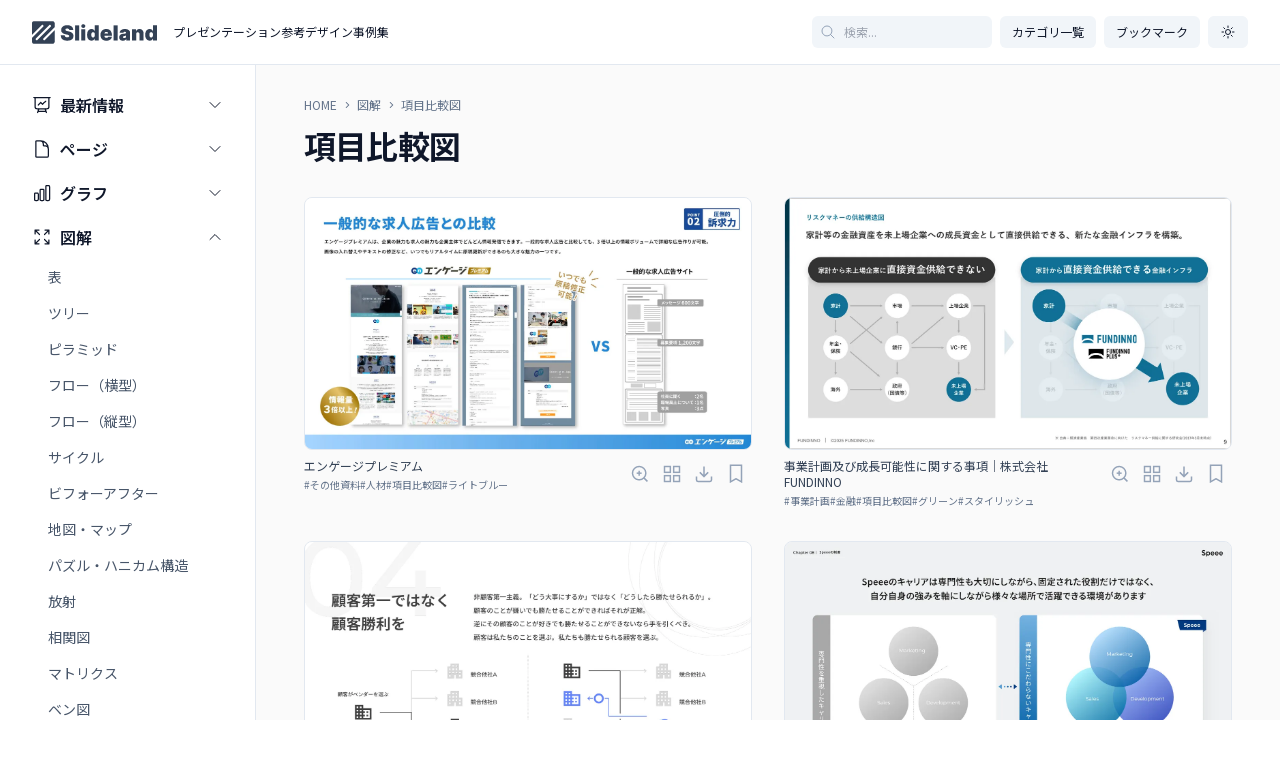

--- FILE ---
content_type: text/html; charset=utf-8
request_url: https://www.slideland.tech/docs/schematic/contrast
body_size: 30993
content:
<!DOCTYPE html><html lang="ja" class="h-full antialiased __variable_7afcbf"><head><meta charSet="utf-8"/><meta name="viewport" content="width=device-width, initial-scale=1"/><link rel="preload" as="image" href="/logo/sponsor/incdesign/incdesign@2x.webp"/><link rel="preload" as="image" href="/logo/sponsor/incdesign/incdesign-dark@2x.webp"/><link rel="preload" as="image" href="/logo/sponsor/cone/c-slidelib_logo_blue_nav@2x.webp"/><link rel="preload" as="image" href="/logo/sponsor/cone/c-slidelib_logo_white_nav@2x.webp"/><link rel="preload" as="image" imageSrcSet="
              /slide_img/engage/engage_09-640w.webp 640w,
              /slide_img/engage/engage_09-1080w.webp 1080w,
              /slide_img/engage/engage_09-1920w.webp 1920w,
              /slide_img/engage/engage_09-3840w.webp 3840w,
            "/><link rel="preload" as="image" imageSrcSet="
              /slide_img/fundinno/fundinno_09-640w.webp 640w,
              /slide_img/fundinno/fundinno_09-1080w.webp 1080w,
              /slide_img/fundinno/fundinno_09-1920w.webp 1920w,
              /slide_img/fundinno/fundinno_09-3840w.webp 3840w,
            "/><link rel="preload" as="image" imageSrcSet="
              /slide_img/coneinc/coneinc_10-640w.webp 640w,
              /slide_img/coneinc/coneinc_10-1080w.webp 1080w,
              /slide_img/coneinc/coneinc_10-1920w.webp 1920w,
              /slide_img/coneinc/coneinc_10-3840w.webp 3840w,
            "/><link rel="preload" as="image" imageSrcSet="
              /slide_img/speee/speee_61-640w.webp 640w,
              /slide_img/speee/speee_61-1080w.webp 1080w,
              /slide_img/speee/speee_61-1920w.webp 1920w,
              /slide_img/speee/speee_61-3840w.webp 3840w,
            "/><link rel="stylesheet" href="/_next/static/css/b4a60b080acbcd4c.css" data-precedence="next"/><link rel="stylesheet" href="/_next/static/css/7cc890aff7f8911c.css" data-precedence="next"/><link rel="stylesheet" href="/_next/static/css/52383ad7adbc54e7.css" data-precedence="next"/><link rel="preload" as="script" fetchPriority="low" href="/_next/static/chunks/webpack-aebf7da2f7823f1c.js"/><script src="/_next/static/chunks/fd9d1056-2def332d139f6bb3.js" async=""></script><script src="/_next/static/chunks/47023-398282bb4c7d3fd1.js" async=""></script><script src="/_next/static/chunks/main-app-51569234c8be0d03.js" async=""></script><script src="/_next/static/chunks/0e762574-f5a041fe9e5a03c6.js" async=""></script><script src="/_next/static/chunks/87138-df487704424ae544.js" async=""></script><script src="/_next/static/chunks/97687-0d5d5b8fb8cd65bb.js" async=""></script><script src="/_next/static/chunks/57684-f3f462448371d60d.js" async=""></script><script src="/_next/static/chunks/50128-dacee3a681d37e7b.js" async=""></script><script src="/_next/static/chunks/app/layout-8f7daec5de9ae3b8.js" async=""></script><script src="/_next/static/chunks/app/not-found-2f7b752c9f17188c.js" async=""></script><script src="/_next/static/chunks/97126-9d2c906e1c5c27c0.js" async=""></script><script src="/_next/static/chunks/74732-137a5047a38aaa15.js" async=""></script><script src="/_next/static/chunks/50373-291f4540e72a9f3d.js" async=""></script><script src="/_next/static/chunks/60470-82c668cabce8c6aa.js" async=""></script><script src="/_next/static/chunks/48316-c5d59cb18a54f9ad.js" async=""></script><script src="/_next/static/chunks/17612-e8d015055331e050.js" async=""></script><script src="/_next/static/chunks/app/docs/schematic/contrast/page-3e41b437c2450782.js" async=""></script><link rel="preload" href="https://www.googletagmanager.com/gtm.js?id=GTM-KZ93PLR9" as="script"/><link rel="preload" href="https://www.googletagmanager.com/gtag/js?id=G-1CSZJNGT9B" as="script"/><link rel="preload" href="https://pagead2.googlesyndication.com/pagead/js/adsbygoogle.js?client=ca-pub-1902130224780497" as="script" crossorigin=""/><title>スライドの図解の項目比較図の参考デザイン | Slideland（スライドランド）</title><meta name="description" content="スライドの図解の項目比較図の参考デザインを集めました。パワーポイント（パワポ）・Google スライド（英：Google Slides）などで作成されたお手本事例をたくさんまとめています！プレゼンテーション前の資料作成にご活用ください。研究発表、会社紹介資料、決算説明資料、事業計画、中期経営計画、統合報告書などシンプルなものからおしゃれなものまでご紹介しています。"/><link rel="canonical" href="https://www.slideland.tech/docs/schematic/contrast"/><link rel="alternate" hrefLang="ja" href="https://www.slideland.tech/docs/schematic/contrast"/><link rel="alternate" hrefLang="en" href="https://www.slideland.tech/en/schematic/contrast"/><link rel="alternate" hrefLang="zh" href="https://www.slideland.tech/zh/schematic/contrast"/><meta property="og:title" content="スライドの図解の項目比較図の参考デザイン | Slideland（スライドランド）"/><meta property="og:description" content="スライドの図解の項目比較図の参考デザインを集めました。パワーポイント（パワポ）・Google スライド（英：Google Slides）などで作成されたお手本事例をたくさんまとめています！プレゼンテーション前の資料作成にご活用ください。研究発表、会社紹介資料、決算説明資料、事業計画、中期経営計画、統合報告書などシンプルなものからおしゃれなものまでご紹介しています。"/><meta property="og:url" content="https://www.slideland.tech/docs/schematic/contrast"/><meta property="og:site_name" content="Slideland|スライドランド"/><meta name="twitter:card" content="summary_large_image"/><meta name="twitter:site" content="@slideland229"/><meta name="twitter:title" content="スライドの図解の項目比較図の参考デザイン | Slideland（スライドランド）"/><meta name="twitter:description" content="スライドの図解の項目比較図の参考デザインを集めました。パワーポイント（パワポ）・Google スライド（英：Google Slides）などで作成されたお手本事例をたくさんまとめています！プレゼンテーション前の資料作成にご活用ください。研究発表、会社紹介資料、決算説明資料、事業計画、中期経営計画、統合報告書などシンプルなものからおしゃれなものまでご紹介しています。"/><meta name="twitter:image" content="https://www.slideland.tech/ogp/ogp.png"/><link rel="icon" href="/favicon.ico" type="image/x-icon" sizes="16x16"/><meta name="next-size-adjust"/><link rel="icon" href="/favicon.ico"/><meta name="author" content="AKINO"/><meta name="p:domain_verify" content="c75e628501b9d1a396233941667701eb"/><meta property="og:image" content="https://www.slideland.tech/ogp/ogp.png"/><meta name="twitter:image" content="https://www.slideland.tech/ogp/ogp.png"/><script src="/_next/static/chunks/polyfills-78c92fac7aa8fdd8.js" noModule=""></script></head><body class="flex min-h-full bg-white dark:bg-dark-100"><script>!function(){try{var d=document.documentElement,c=d.classList;c.remove('light','dark');var e=localStorage.getItem('theme');if('system'===e||(!e&&true)){var t='(prefers-color-scheme: dark)',m=window.matchMedia(t);if(m.media!==t||m.matches){d.style.colorScheme = 'dark';c.add('dark')}else{d.style.colorScheme = 'light';c.add('light')}}else if(e){c.add(e|| '')}if(e==='light'||e==='dark')d.style.colorScheme=e}catch(e){}}()</script><div class="flex w-full flex-col"><header class="sticky top-0 z-50 flex flex-none flex-wrap items-center justify-between bg-white/95 px-4 py-4 transition-transform duration-500 backdrop-blur border-b sm:px-6 lg:px-8 xl:px-8 dark:bg-dark-100/75 border-slate-200 dark:border-white dark:border-opacity-10"><div class="relative flex flex-grow basis-0 items-center"><a aria-label="Home page" href="/"><div><div class="hidden lg:block"><svg width="125" height="23" viewBox="0 0 1797.38 325.79" fill="#334155" class="dark:fill-white"><path fill-rule="evenodd" clip-rule="evenodd" d="M30 0C13.4315 0 0 13.4314 0 30V197.189L142.587 54.6028C146.492 50.6975 152.824 50.6975 156.729 54.6028L163.593 61.4669C167.498 65.3721 167.498 71.7038 163.593 75.609L0 239.202V295.791C0 312.359 13.4314 325.791 30 325.791H295.791C312.359 325.791 325.791 312.359 325.791 295.791V128.978L183.239 271.53C179.334 275.435 173.002 275.435 169.097 271.53L162.233 264.665C158.328 260.76 158.328 254.428 162.233 250.523L325.791 86.9657V30C325.791 13.4315 312.359 0 295.791 0H30ZM54.4496 264.665C50.5443 260.76 50.5443 254.428 54.4496 250.523L250.37 54.6028C254.275 50.6975 260.607 50.6975 264.512 54.6028L271.376 61.4669C275.282 65.3721 275.282 71.7038 271.376 75.609L75.4558 271.53C71.5506 275.435 65.2189 275.435 61.3137 271.53L54.4496 264.665Z"></path><path d="M1692.12 280.506C1680.47 280.506 1669.75 277.452 1659.95 271.344C1650.22 265.236 1642.41 255.967 1636.51 243.538C1630.69 231.109 1627.78 215.449 1627.78 196.557C1627.78 176.812 1630.83 160.761 1636.94 148.403C1643.12 136.045 1651.07 126.99 1660.8 121.237C1670.6 115.484 1680.9 112.608 1691.7 112.608C1699.79 112.608 1706.89 114.028 1713 116.869C1719.11 119.639 1724.22 123.368 1728.34 128.055C1732.46 132.672 1735.59 137.75 1737.72 143.29H1738.57V60.1932H1797.38V278.375H1739V251.528H1737.72C1735.45 257.068 1732.18 262.04 1727.92 266.443C1723.73 270.776 1718.61 274.22 1712.58 276.777C1706.61 279.263 1699.79 280.506 1692.12 280.506ZM1713.85 235.335C1719.25 235.335 1723.87 233.773 1727.7 230.648C1731.61 227.452 1734.59 222.977 1736.65 217.224C1738.78 211.401 1739.85 204.511 1739.85 196.557C1739.85 188.46 1738.78 181.536 1736.65 175.783C1734.59 169.959 1731.61 165.52 1727.7 162.466C1723.87 159.341 1719.25 157.778 1713.85 157.778C1708.46 157.778 1703.84 159.341 1700.01 162.466C1696.24 165.52 1693.33 169.959 1691.27 175.783C1689.28 181.536 1688.29 188.46 1688.29 196.557C1688.29 204.653 1689.28 211.614 1691.27 217.438C1693.33 223.19 1696.24 227.629 1700.01 230.754C1703.84 233.808 1708.46 235.335 1713.85 235.335Z"></path><path d="M1497.75 186.33V278.375H1438.94V114.739H1494.77V145.847H1496.47C1500.02 135.477 1506.27 127.345 1515.22 121.45C1524.24 115.555 1534.75 112.608 1546.76 112.608C1558.33 112.608 1568.38 115.271 1576.91 120.598C1585.5 125.854 1592.14 133.098 1596.83 142.331C1601.59 151.564 1603.93 162.111 1603.86 173.972V278.375H1545.05V186.33C1545.12 178.233 1543.06 171.876 1538.87 167.26C1534.75 162.643 1529 160.335 1521.61 160.335C1516.78 160.335 1512.56 161.401 1508.94 163.531C1505.39 165.591 1502.65 168.574 1500.73 172.48C1498.82 176.315 1497.82 180.932 1497.75 186.33Z"></path><path d="M1307.29 280.932C1296.85 280.932 1287.62 279.227 1279.6 275.818C1271.64 272.338 1265.39 267.082 1260.85 260.051C1256.3 253.02 1254.03 244.071 1254.03 233.205C1254.03 224.256 1255.55 216.621 1258.61 210.3C1261.66 203.908 1265.92 198.688 1271.39 194.639C1276.86 190.591 1283.22 187.501 1290.46 185.371C1297.78 183.24 1305.66 181.855 1314.11 181.216C1323.27 180.506 1330.63 179.653 1336.16 178.659C1341.78 177.594 1345.82 176.138 1348.31 174.291C1350.8 172.374 1352.04 169.852 1352.04 166.727V166.301C1352.04 162.04 1350.4 158.773 1347.14 156.5C1343.87 154.227 1339.68 153.091 1334.57 153.091C1328.96 153.091 1324.38 154.334 1320.82 156.82C1317.34 159.234 1315.25 162.963 1314.54 168.006H1260.42C1261.13 158.063 1264.29 148.901 1269.9 140.52C1275.58 132.068 1283.86 125.321 1294.72 120.278C1305.59 115.165 1319.15 112.608 1335.42 112.608C1347.14 112.608 1357.65 113.993 1366.95 116.763C1376.26 119.462 1384.18 123.261 1390.71 128.162C1397.24 132.991 1402.22 138.673 1405.63 145.207C1409.11 151.67 1410.85 158.702 1410.85 166.301V278.375H1355.87V255.364H1354.6C1351.33 261.472 1347.35 266.408 1342.66 270.172C1338.05 273.936 1332.76 276.67 1326.79 278.375C1320.89 280.08 1314.4 280.932 1307.29 280.932ZM1326.47 243.858C1330.94 243.858 1335.14 242.935 1339.04 241.088C1343.02 239.241 1346.25 236.578 1348.74 233.098C1351.22 229.618 1352.46 225.392 1352.46 220.42V206.784C1350.9 207.423 1349.23 208.027 1347.46 208.595C1345.75 209.163 1343.91 209.696 1341.92 210.193C1340 210.69 1337.94 211.152 1335.74 211.578C1333.61 212.004 1331.37 212.395 1329.03 212.75C1324.48 213.46 1320.75 214.632 1317.84 216.266C1315 217.828 1312.87 219.781 1311.45 222.125C1310.1 224.398 1309.42 226.955 1309.42 229.795C1309.42 234.341 1311.02 237.821 1314.22 240.236C1317.41 242.651 1321.5 243.858 1326.47 243.858Z"></path><path d="M1231.73 60.1932V278.375H1172.93V60.1932H1231.73Z"></path><path d="M1068.82 281.358C1051.35 281.358 1036.29 278.02 1023.65 271.344C1011.08 264.597 1001.38 254.938 994.563 242.366C987.816 229.724 984.443 214.597 984.443 196.983C984.443 180.08 987.852 165.307 994.67 152.665C1001.49 140.023 1011.11 130.186 1023.54 123.155C1035.97 116.124 1050.64 112.608 1067.54 112.608C1079.9 112.608 1091.08 114.526 1101.1 118.361C1111.11 122.196 1119.67 127.771 1126.77 135.087C1133.87 142.331 1139.34 151.138 1143.18 161.507C1147.01 171.876 1148.93 183.56 1148.93 196.557V210.193H1002.77V177.807H1094.81C1094.74 173.119 1093.53 169 1091.19 165.449C1088.92 161.827 1085.83 159.021 1081.92 157.033C1078.09 154.973 1073.72 153.943 1068.82 153.943C1064.06 153.943 1059.69 154.973 1055.71 157.033C1051.74 159.021 1048.54 161.791 1046.13 165.342C1043.78 168.893 1042.54 173.048 1042.4 177.807V212.75C1042.4 218.006 1043.5 222.693 1045.7 226.813C1047.9 230.932 1051.06 234.163 1055.18 236.507C1059.3 238.851 1064.27 240.023 1070.1 240.023C1074.14 240.023 1077.84 239.455 1081.18 238.318C1084.58 237.182 1087.5 235.548 1089.91 233.418C1092.33 231.216 1094.1 228.588 1095.24 225.534H1148.93C1147.08 236.898 1142.72 246.77 1135.83 255.151C1128.94 263.46 1119.81 269.923 1108.45 274.54C1097.16 279.085 1083.95 281.358 1068.82 281.358Z"></path><path d="M856.282 280.506C844.634 280.506 833.91 277.452 824.109 271.344C814.379 265.236 806.566 255.967 800.671 243.538C794.847 231.109 791.935 215.449 791.935 196.557C791.935 176.812 794.989 160.761 801.097 148.403C807.276 136.045 815.231 126.99 824.961 121.237C834.762 115.484 845.06 112.608 855.856 112.608C863.952 112.608 871.055 114.028 877.163 116.869C883.271 119.639 888.384 123.368 892.504 128.055C896.623 132.672 899.748 137.75 901.879 143.29H902.731V60.1932H961.538V278.375H903.157V251.528H901.879C899.606 257.068 896.339 262.04 892.077 266.443C887.887 270.776 882.773 274.22 876.737 276.777C870.771 279.263 863.952 280.506 856.282 280.506ZM878.015 235.335C883.413 235.335 888.029 233.773 891.864 230.648C895.771 227.452 898.754 222.977 900.813 217.224C902.944 211.401 904.009 204.511 904.009 196.557C904.009 188.46 902.944 181.536 900.813 175.783C898.754 169.959 895.771 165.52 891.864 162.466C888.029 159.341 883.413 157.778 878.015 157.778C872.617 157.778 868.001 159.341 864.165 162.466C860.401 165.52 857.489 169.959 855.43 175.783C853.441 181.536 852.447 188.46 852.447 196.557C852.447 204.653 853.441 211.614 855.43 217.438C857.489 223.19 860.401 227.629 864.165 230.754C868.001 233.808 872.617 235.335 878.015 235.335Z"></path><path d="M708.28 278.375V114.739H767.086V278.375H708.28ZM737.683 97.6932C729.728 97.6932 722.91 95.0653 717.228 89.8097C711.547 84.554 708.706 78.233 708.706 70.8466C708.706 63.4602 711.547 57.1392 717.228 51.8835C722.91 46.6278 729.728 44 737.683 44C745.708 44 752.527 46.6278 758.137 51.8835C763.819 57.1392 766.66 63.4602 766.66 70.8466C766.66 78.233 763.819 84.554 758.137 89.8097C752.527 95.0653 745.708 97.6932 737.683 97.6932Z"></path><path d="M678.317 60.1932V278.375H619.51V60.1932H678.317Z"></path><path d="M536.467 128.375C535.898 121.273 533.235 115.733 528.477 111.756C523.789 107.778 516.651 105.79 507.063 105.79C500.955 105.79 495.948 106.535 492.042 108.027C488.207 109.447 485.366 111.401 483.519 113.886C481.673 116.372 480.714 119.213 480.643 122.409C480.501 125.037 480.962 127.416 482.028 129.547C483.164 131.607 484.94 133.489 487.354 135.193C489.769 136.827 492.859 138.318 496.623 139.668C500.387 141.017 504.862 142.224 510.046 143.29L527.944 147.125C540.018 149.682 550.352 153.055 558.945 157.246C567.539 161.436 574.57 166.372 580.039 172.054C585.508 177.665 589.521 183.986 592.077 191.017C594.705 198.048 596.055 205.719 596.126 214.028C596.055 228.375 592.468 240.52 585.366 250.463C578.264 260.406 568.107 267.97 554.897 273.155C541.758 278.339 525.955 280.932 507.489 280.932C488.526 280.932 471.978 278.126 457.844 272.516C443.782 266.905 432.844 258.276 425.032 246.628C417.291 234.909 413.384 219.923 413.313 201.67H469.563C469.918 208.347 471.587 213.957 474.57 218.503C477.553 223.048 481.744 226.493 487.141 228.837C492.61 231.18 499.109 232.352 506.637 232.352C512.958 232.352 518.249 231.571 522.511 230.008C526.772 228.446 530.004 226.28 532.205 223.51C534.407 220.74 535.543 217.58 535.614 214.028C535.543 210.69 534.442 207.778 532.312 205.293C530.252 202.736 526.843 200.463 522.085 198.474C517.326 196.415 510.898 194.497 502.802 192.722L481.069 188.034C461.751 183.844 446.516 176.848 435.366 167.047C424.286 157.175 418.782 143.716 418.853 126.67C418.782 112.821 422.475 100.712 429.933 90.3423C437.461 79.902 447.866 71.7699 461.147 65.946C474.499 60.1221 489.805 57.2102 507.063 57.2102C524.677 57.2102 539.911 60.1576 552.766 66.0525C565.621 71.9474 575.529 80.2571 582.489 90.9815C589.521 101.635 593.072 114.099 593.143 128.375H536.467Z"></path></svg></div><div class="lg:hidden"><svg width="20" height="20" xmlns="http://www.w3.org/2000/svg" viewBox="0 0 1797.38 325.79" preserveAspectRatio="xMinYMin slice" fill="#334155" class="dark:fill-white"><path fill-rule="evenodd" clip-rule="evenodd" d="M30 0C13.431 0 0 13.431 0 30v167.189L142.587 54.603c3.905-3.906 10.237-3.906 14.142 0l6.864 6.864c3.905 3.905 3.905 10.237 0 14.142L0 239.202v56.589c0 16.568 13.431 30 30 30h265.791c16.568 0 30-13.432 30-30V128.978L183.239 271.53c-3.905 3.905-10.237 3.905-14.142 0l-6.864-6.865c-3.905-3.905-3.905-10.237 0-14.142L325.791 86.966V30c0-16.569-13.432-30-30-30H30zm24.45 264.665c-3.906-3.905-3.906-10.237 0-14.142l195.92-195.92c3.905-3.906 10.237-3.906 14.142 0l6.864 6.864c3.906 3.905 3.906 10.237 0 14.142L75.456 271.53c-3.905 3.905-10.237 3.905-14.142 0l-6.864-6.865z"></path></svg></div></div></a><h2 class="ml-4 hidden font-display text-xs font-normal text-slate-900 sm:block dark:text-white">プレゼンテーション参考デザイン事例集</h2></div><div class="flex items-center space-x-1 sm:space-x-2"><form class="relative hidden items-center not-prose sm:flex" role="search"><input type="search" placeholder="検索..." class="rounded-md bg-slate-100 font-display pl-8 pr-2 py-2 text-xs font-normal text-slate-900 hover:bg-slate-200 dark:bg-white/10 dark:text-white dark:hover:bg-white/20" aria-label="記事を検索" name="q" value=""/><div class="absolute inset-y-0 left-0 flex items-center pl-2"><svg xmlns="http://www.w3.org/2000/svg" fill="none" viewBox="0 0 24 24" stroke-width="1.5" stroke="currentColor" aria-hidden="true" data-slot="icon" class="h-4 w-4 text-slate-400"><path stroke-linecap="round" stroke-linejoin="round" d="m21 21-5.197-5.197m0 0A7.5 7.5 0 1 0 5.196 5.196a7.5 7.5 0 0 0 10.607 10.607Z"></path></svg></div></form><div class="sm:hidden"><button class="rounded-md bg-slate-100 font-display p-2 text-xs font-normal text-slate-900 hover:bg-slate-200 dark:bg-white/10 dark:text-white dark:hover:bg-white/20" aria-label="検索フォームを開く"><svg xmlns="http://www.w3.org/2000/svg" fill="none" viewBox="0 0 24 24" stroke-width="1.5" stroke="currentColor" aria-hidden="true" data-slot="icon" class="h-4 w-4"><path stroke-linecap="round" stroke-linejoin="round" d="m21 21-5.197-5.197m0 0A7.5 7.5 0 1 0 5.196 5.196a7.5 7.5 0 0 0 10.607 10.607Z"></path></svg></button></div> <a href="/docs/category-list"><button class="rounded-md bg-slate-100 font-display px-2 md:px-3 py-2 text-xs font-normal text-slate-900 hover:bg-slate-200 dark:bg-white/10 dark:text-white dark:hover:bg-white/20">カテゴリ一覧</button></a><a href="/docs/mypage"><button class="rounded-md bg-slate-100 font-display px-2 md:px-3 py-2 text-xs font-normal text-slate-900 hover:bg-slate-200 dark:bg-white/10 dark:text-white dark:hover:bg-white/20"><svg xmlns="http://www.w3.org/2000/svg" fill="none" viewBox="0 0 24 24" stroke-width="1.5" stroke="currentColor" aria-hidden="true" data-slot="icon" class="block h-4 w-4 sm:hidden"><path stroke-linecap="round" stroke-linejoin="round" d="M17.593 3.322c1.1.128 1.907 1.077 1.907 2.185V21L12 17.25 4.5 21V5.507c0-1.108.806-2.057 1.907-2.185a48.507 48.507 0 0 1 11.186 0Z"></path></svg><span class="hidden sm:block">ブックマーク</span></button></a><div class="rounded-md bg-slate-100 font-display px-2 md:px-3 py-2 text-xs font-normal text-slate-900 hover:bg-slate-200 dark:bg-white/10 dark:text-white dark:hover:bg-white/20"><div class="h-4 w-4"></div></div></div></header><div class="relative mx-auto flex w-full max-w-full flex-auto justify-center sm:px-2 lg:px-8 xl:px-12 xl:pl-8 dark:bg-dark-100 bg-[rgba(250,250,250)]"><div class="hidden lg:relative lg:block lg:flex-none"><div class="absolute inset-y-0 right-0 w-[50vw] bg-white dark:bg-dark-100"></div><div class="sticky top-[4rem] h-[calc(100vh-4rem)] w-48 xl:w-56 overflow-y-auto overflow-x-hidden pt-8 pb-12 pr-8 bg-white dark:bg-dark-100 border-r xl:pr-8 border-slate-200 dark:border-white dark:border-opacity-10"><nav class="text-xs xl:text-sm"><ul role="list" class="navigation-list"><li class="" style="margin-top:-0.75rem"><button class="navigation-button text-xs xl:text-base"><span class="flex items-center"><svg xmlns="http://www.w3.org/2000/svg" fill="none" viewBox="0 0 24 24" stroke-width="1.5" stroke="currentColor" aria-hidden="true" data-slot="icon" class="w-5 h-5 mr-2"><path stroke-linecap="round" stroke-linejoin="round" d="M3.75 3v11.25A2.25 2.25 0 0 0 6 16.5h2.25M3.75 3h-1.5m1.5 0h16.5m0 0h1.5m-1.5 0v11.25A2.25 2.25 0 0 1 18 16.5h-2.25m-7.5 0h7.5m-7.5 0-1 3m8.5-3 1 3m0 0 .5 1.5m-.5-1.5h-9.5m0 0-.5 1.5m.75-9 3-3 2.148 2.148A12.061 12.061 0 0 1 16.5 7.605"></path></svg>最新情報</span><svg xmlns="http://www.w3.org/2000/svg" fill="none" viewBox="0 0 24 24" stroke-width="1.5" stroke="currentColor" aria-hidden="true" data-slot="icon" class="h-4 w-4"><path stroke-linecap="round" stroke-linejoin="round" d="m19.5 8.25-7.5 7.5-7.5-7.5"></path></svg></button></li><li class=""><button class="navigation-button text-xs xl:text-base"><span class="flex items-center"><svg xmlns="http://www.w3.org/2000/svg" fill="none" viewBox="0 0 24 24" stroke-width="1.5" stroke="currentColor" aria-hidden="true" data-slot="icon" class="w-5 h-5 mr-2"><path stroke-linecap="round" stroke-linejoin="round" d="M19.5 14.25v-2.625a3.375 3.375 0 0 0-3.375-3.375h-1.5A1.125 1.125 0 0 1 13.5 7.125v-1.5a3.375 3.375 0 0 0-3.375-3.375H8.25m2.25 0H5.625c-.621 0-1.125.504-1.125 1.125v17.25c0 .621.504 1.125 1.125 1.125h12.75c.621 0 1.125-.504 1.125-1.125V11.25a9 9 0 0 0-9-9Z"></path></svg>ページ</span><svg xmlns="http://www.w3.org/2000/svg" fill="none" viewBox="0 0 24 24" stroke-width="1.5" stroke="currentColor" aria-hidden="true" data-slot="icon" class="h-4 w-4"><path stroke-linecap="round" stroke-linejoin="round" d="m19.5 8.25-7.5 7.5-7.5-7.5"></path></svg></button></li><li class=""><button class="navigation-button text-xs xl:text-base"><span class="flex items-center"><svg xmlns="http://www.w3.org/2000/svg" fill="none" viewBox="0 0 24 24" stroke-width="1.5" stroke="currentColor" aria-hidden="true" data-slot="icon" class="w-5 h-5 mr-2"><path stroke-linecap="round" stroke-linejoin="round" d="M3 13.125C3 12.504 3.504 12 4.125 12h2.25c.621 0 1.125.504 1.125 1.125v6.75C7.5 20.496 6.996 21 6.375 21h-2.25A1.125 1.125 0 0 1 3 19.875v-6.75ZM9.75 8.625c0-.621.504-1.125 1.125-1.125h2.25c.621 0 1.125.504 1.125 1.125v11.25c0 .621-.504 1.125-1.125 1.125h-2.25a1.125 1.125 0 0 1-1.125-1.125V8.625ZM16.5 4.125c0-.621.504-1.125 1.125-1.125h2.25C20.496 3 21 3.504 21 4.125v15.75c0 .621-.504 1.125-1.125 1.125h-2.25a1.125 1.125 0 0 1-1.125-1.125V4.125Z"></path></svg>グラフ</span><svg xmlns="http://www.w3.org/2000/svg" fill="none" viewBox="0 0 24 24" stroke-width="1.5" stroke="currentColor" aria-hidden="true" data-slot="icon" class="h-4 w-4"><path stroke-linecap="round" stroke-linejoin="round" d="m19.5 8.25-7.5 7.5-7.5-7.5"></path></svg></button></li><li class=""><button class="navigation-button text-xs xl:text-base"><span class="flex items-center"><svg xmlns="http://www.w3.org/2000/svg" fill="none" viewBox="0 0 24 24" stroke-width="1.5" stroke="currentColor" aria-hidden="true" data-slot="icon" class="w-5 h-5 mr-2"><path stroke-linecap="round" stroke-linejoin="round" d="M3.75 3.75v4.5m0-4.5h4.5m-4.5 0L9 9M3.75 20.25v-4.5m0 4.5h4.5m-4.5 0L9 15M20.25 3.75h-4.5m4.5 0v4.5m0-4.5L15 9m5.25 11.25h-4.5m4.5 0v-4.5m0 4.5L15 15"></path></svg>図解</span><svg xmlns="http://www.w3.org/2000/svg" fill="none" viewBox="0 0 24 24" stroke-width="1.5" stroke="currentColor" aria-hidden="true" data-slot="icon" class="h-4 w-4"><path stroke-linecap="round" stroke-linejoin="round" d="m19.5 8.25-7.5 7.5-7.5-7.5"></path></svg></button></li><li class=""><button class="navigation-button text-xs xl:text-base"><span class="flex items-center"><svg xmlns="http://www.w3.org/2000/svg" fill="none" viewBox="0 0 24 24" stroke-width="1.5" stroke="currentColor" aria-hidden="true" data-slot="icon" class="w-5 h-5 mr-2"><path stroke-linecap="round" stroke-linejoin="round" d="M9.53 16.122a3 3 0 0 0-5.78 1.128 2.25 2.25 0 0 1-2.4 2.245 4.5 4.5 0 0 0 8.4-2.245c0-.399-.078-.78-.22-1.128Zm0 0a15.998 15.998 0 0 0 3.388-1.62m-5.043-.025a15.994 15.994 0 0 1 1.622-3.395m3.42 3.42a15.995 15.995 0 0 0 4.764-4.648l3.876-5.814a1.151 1.151 0 0 0-1.597-1.597L14.146 6.32a15.996 15.996 0 0 0-4.649 4.763m3.42 3.42a6.776 6.776 0 0 0-3.42-3.42"></path></svg>イラスト</span><svg xmlns="http://www.w3.org/2000/svg" fill="none" viewBox="0 0 24 24" stroke-width="1.5" stroke="currentColor" aria-hidden="true" data-slot="icon" class="h-4 w-4"><path stroke-linecap="round" stroke-linejoin="round" d="m19.5 8.25-7.5 7.5-7.5-7.5"></path></svg></button></li><li class=""><button class="navigation-button text-xs xl:text-base"><span class="flex items-center"><svg xmlns="http://www.w3.org/2000/svg" fill="none" viewBox="0 0 24 24" stroke-width="1.5" stroke="currentColor" aria-hidden="true" data-slot="icon" class="w-5 h-5 mr-2"><path stroke-linecap="round" stroke-linejoin="round" d="m2.25 15.75 5.159-5.159a2.25 2.25 0 0 1 3.182 0l5.159 5.159m-1.5-1.5 1.409-1.409a2.25 2.25 0 0 1 3.182 0l2.909 2.909m-18 3.75h16.5a1.5 1.5 0 0 0 1.5-1.5V6a1.5 1.5 0 0 0-1.5-1.5H3.75A1.5 1.5 0 0 0 2.25 6v12a1.5 1.5 0 0 0 1.5 1.5Zm10.5-11.25h.008v.008h-.008V8.25Zm.375 0a.375.375 0 1 1-.75 0 .375.375 0 0 1 .75 0Z"></path></svg>写真</span><svg xmlns="http://www.w3.org/2000/svg" fill="none" viewBox="0 0 24 24" stroke-width="1.5" stroke="currentColor" aria-hidden="true" data-slot="icon" class="h-4 w-4"><path stroke-linecap="round" stroke-linejoin="round" d="m19.5 8.25-7.5 7.5-7.5-7.5"></path></svg></button></li><li class=""><button class="navigation-button text-xs xl:text-base"><span class="flex items-center"><svg xmlns="http://www.w3.org/2000/svg" fill="none" viewBox="0 0 24 24" stroke-width="1.5" stroke="currentColor" aria-hidden="true" data-slot="icon" class="w-5 h-5 mr-2"><path stroke-linecap="round" stroke-linejoin="round" d="M4.098 19.902a3.75 3.75 0 0 0 5.304 0l6.401-6.402M6.75 21A3.75 3.75 0 0 1 3 17.25V4.125C3 3.504 3.504 3 4.125 3h5.25c.621 0 1.125.504 1.125 1.125v4.072M6.75 21a3.75 3.75 0 0 0 3.75-3.75V8.197M6.75 21h13.125c.621 0 1.125-.504 1.125-1.125v-5.25c0-.621-.504-1.125-1.125-1.125h-4.072M10.5 8.197l2.88-2.88c.438-.439 1.15-.439 1.59 0l3.712 3.713c.44.44.44 1.152 0 1.59l-2.879 2.88M6.75 17.25h.008v.008H6.75v-.008Z"></path></svg>カラー</span><svg xmlns="http://www.w3.org/2000/svg" fill="none" viewBox="0 0 24 24" stroke-width="1.5" stroke="currentColor" aria-hidden="true" data-slot="icon" class="h-4 w-4"><path stroke-linecap="round" stroke-linejoin="round" d="m19.5 8.25-7.5 7.5-7.5-7.5"></path></svg></button></li><li class=""><button class="navigation-button text-xs xl:text-base"><span class="flex items-center"><svg xmlns="http://www.w3.org/2000/svg" fill="none" viewBox="0 0 24 24" stroke-width="1.5" stroke="currentColor" aria-hidden="true" data-slot="icon" class="w-5 h-5 mr-2"><path stroke-linecap="round" stroke-linejoin="round" d="M9.813 15.904 9 18.75l-.813-2.846a4.5 4.5 0 0 0-3.09-3.09L2.25 12l2.846-.813a4.5 4.5 0 0 0 3.09-3.09L9 5.25l.813 2.846a4.5 4.5 0 0 0 3.09 3.09L15.75 12l-2.846.813a4.5 4.5 0 0 0-3.09 3.09ZM18.259 8.715 18 9.75l-.259-1.035a3.375 3.375 0 0 0-2.455-2.456L14.25 6l1.036-.259a3.375 3.375 0 0 0 2.455-2.456L18 2.25l.259 1.035a3.375 3.375 0 0 0 2.456 2.456L21.75 6l-1.035.259a3.375 3.375 0 0 0-2.456 2.456ZM16.894 20.567 16.5 21.75l-.394-1.183a2.25 2.25 0 0 0-1.423-1.423L13.5 18.75l1.183-.394a2.25 2.25 0 0 0 1.423-1.423l.394-1.183.394 1.183a2.25 2.25 0 0 0 1.423 1.423l1.183.394-1.183.394a2.25 2.25 0 0 0-1.423 1.423Z"></path></svg>テイスト</span><svg xmlns="http://www.w3.org/2000/svg" fill="none" viewBox="0 0 24 24" stroke-width="1.5" stroke="currentColor" aria-hidden="true" data-slot="icon" class="h-4 w-4"><path stroke-linecap="round" stroke-linejoin="round" d="m19.5 8.25-7.5 7.5-7.5-7.5"></path></svg></button></li><li class=""><button class="navigation-button text-xs xl:text-base"><span class="flex items-center"><svg xmlns="http://www.w3.org/2000/svg" fill="none" viewBox="0 0 24 24" stroke-width="1.5" stroke="currentColor" aria-hidden="true" data-slot="icon" class="w-5 h-5 mr-2"><path stroke-linecap="round" stroke-linejoin="round" d="M20.25 14.15v4.25c0 1.094-.787 2.036-1.872 2.18-2.087.277-4.216.42-6.378.42s-4.291-.143-6.378-.42c-1.085-.144-1.872-1.086-1.872-2.18v-4.25m16.5 0a2.18 2.18 0 0 0 .75-1.661V8.706c0-1.081-.768-2.015-1.837-2.175a48.114 48.114 0 0 0-3.413-.387m4.5 8.006c-.194.165-.42.295-.673.38A23.978 23.978 0 0 1 12 15.75c-2.648 0-5.195-.429-7.577-1.22a2.016 2.016 0 0 1-.673-.38m0 0A2.18 2.18 0 0 1 3 12.489V8.706c0-1.081.768-2.015 1.837-2.175a48.111 48.111 0 0 1 3.413-.387m7.5 0V5.25A2.25 2.25 0 0 0 13.5 3h-3a2.25 2.25 0 0 0-2.25 2.25v.894m7.5 0a48.667 48.667 0 0 0-7.5 0M12 12.75h.008v.008H12v-.008Z"></path></svg>業種</span><svg xmlns="http://www.w3.org/2000/svg" fill="none" viewBox="0 0 24 24" stroke-width="1.5" stroke="currentColor" aria-hidden="true" data-slot="icon" class="h-4 w-4"><path stroke-linecap="round" stroke-linejoin="round" d="m19.5 8.25-7.5 7.5-7.5-7.5"></path></svg></button></li><li class=""><button class="navigation-button text-xs xl:text-base"><span class="flex items-center"><svg xmlns="http://www.w3.org/2000/svg" fill="none" viewBox="0 0 24 24" stroke-width="1.5" stroke="currentColor" aria-hidden="true" data-slot="icon" class="w-5 h-5 mr-2"><path stroke-linecap="round" stroke-linejoin="round" d="M15.75 17.25v3.375c0 .621-.504 1.125-1.125 1.125h-9.75a1.125 1.125 0 0 1-1.125-1.125V7.875c0-.621.504-1.125 1.125-1.125H6.75a9.06 9.06 0 0 1 1.5.124m7.5 10.376h3.375c.621 0 1.125-.504 1.125-1.125V11.25c0-4.46-3.243-8.161-7.5-8.876a9.06 9.06 0 0 0-1.5-.124H9.375c-.621 0-1.125.504-1.125 1.125v3.5m7.5 10.375H9.375a1.125 1.125 0 0 1-1.125-1.125v-9.25m12 6.625v-1.875a3.375 3.375 0 0 0-3.375-3.375h-1.5a1.125 1.125 0 0 1-1.125-1.125v-1.5a3.375 3.375 0 0 0-3.375-3.375H9.75"></path></svg>資料の種類</span><svg xmlns="http://www.w3.org/2000/svg" fill="none" viewBox="0 0 24 24" stroke-width="1.5" stroke="currentColor" aria-hidden="true" data-slot="icon" class="h-4 w-4"><path stroke-linecap="round" stroke-linejoin="round" d="m19.5 8.25-7.5 7.5-7.5-7.5"></path></svg></button></li><li class="navigation-slideland" style="margin-top:0.75rem"><a class="navigation-button flex items-center justify-between" href="/docs/about-slideland#sponsor"><span class="flex items-center">スポンサー</span></a><div class="pt-1"><a href="https://incdesign.jp/" target="_blank" rel="noopener noreferrer" class="hover:opacity-70" id="incdesign-nav"><img src="/logo/sponsor/incdesign/incdesign@2x.webp" alt="インクデザイン株式会社様" class="w-44 dark:hidden" width="176" height="88"/><img src="/logo/sponsor/incdesign/incdesign-dark@2x.webp" alt="インクデザイン株式会社様" class="w-44 hidden dark:block" width="176" height="88"/></a></div><div class=""><a href="https://cone-c-slide.com/lib/" target="_blank" rel="noopener noreferrer" class="hover:opacity-70" id="cone-nav"><img src="/logo/sponsor/cone/c-slidelib_logo_blue_nav@2x.webp" alt="株式会社Cone様" class="w-44 dark:hidden" width="176" height="88"/><img src="/logo/sponsor/cone/c-slidelib_logo_white_nav@2x.webp" alt="株式会社Cone様" class="w-44 hidden dark:block" width="176" height="88"/></a></div></li><li class="navigation-slideland" style="margin-top:0.75rem"><a class="navigation-button flex items-center justify-between" href="/docs/about-slideland"><span class="flex items-center">このサイトについて</span></a></li><li class="navigation-slideland" style="margin-top:0.75rem"><a class="navigation-button flex items-center justify-between" href="/docs/books"><span class="flex items-center">おすすめの本紹介</span></a></li></ul></nav></div></div><div class="min-w-0 flex-auto px-4 sm:py-6 md:py-8 py-0 pt-6 lg:pl-8 lg:pr-0 xl:pl-12 max-w-[2256px] mx-auto "><article><header><nav class="mb-1 sm:mb-3 font-display text-xs text-slate-500 dark:text-slate-400"><ol class="flex items-center"><li class="flex items-center"><a class="text-slate-500 hover:text-slate-600 dark:text-slate-400 dark:hover:text-white" href="/">HOME</a></li><li class="flex items-center"><svg xmlns="http://www.w3.org/2000/svg" viewBox="0 0 20 20" fill="currentColor" aria-hidden="true" data-slot="icon" class="mx-1 h-3 w-3 text-slate-500"><path fill-rule="evenodd" d="M8.22 5.22a.75.75 0 0 1 1.06 0l4.25 4.25a.75.75 0 0 1 0 1.06l-4.25 4.25a.75.75 0 0 1-1.06-1.06L11.94 10 8.22 6.28a.75.75 0 0 1 0-1.06Z" clip-rule="evenodd"></path></svg><a class="text-slate-500 hover:text-slate-600 dark:text-slate-400 dark:hover:text-white" href="/docs/schematic">図解</a></li><li class="flex items-center"><svg xmlns="http://www.w3.org/2000/svg" viewBox="0 0 20 20" fill="currentColor" aria-hidden="true" data-slot="icon" class="mx-1 h-3 w-3 text-slate-500"><path fill-rule="evenodd" d="M8.22 5.22a.75.75 0 0 1 1.06 0l4.25 4.25a.75.75 0 0 1 0 1.06l-4.25 4.25a.75.75 0 0 1-1.06-1.06L11.94 10 8.22 6.28a.75.75 0 0 1 0-1.06Z" clip-rule="evenodd"></path></svg><a class="text-slate-500 hover:text-slate-600 dark:text-slate-400 dark:hover:text-white" href="/docs/schematic/contrast">項目比較図</a></li></ol></nav><h1 class="mb-5 sm:mb-8 font-display text-2xl sm:text-3xl font-bold tracking-tight text-slate-900 dark:text-white">項目比較図</h1></header><div class="prose prose-slate max-w-none font-display font-normal dark:prose-invert dark:text-white prose-headings:scroll-mt-28 prose-headings:font-display prose-headings:font-bold lg:prose-headings:scroll-mt-[8.5rem]  prose-lead:text-slate-900 dark:prose-lead:text-slate-400 prose-a:font-semibold prose-a:text-indigo-600 dark:prose-a:text-indigo-400 prose-a:no-underline prose-pre:rounded-xl prose-pre:bg-slate-900 prose-pre:shadow-lg dark:prose-pre:bg-slate-800/60 dark:prose-pre:shadow-none dark:prose-pre:ring-1 dark:prose-pre:ring-slate-300/10 dark:prose-hr:border-slate-800"><div class="not-prose mb-10 grid grid-cols-1 gap-5 sm:grid-cols-2 xl:gap-8 2xl:grid-cols-3"><div class="flex flex-col"><div class="quicklink-image-wrapper"><a class="hover:opacity-80 quicklink-link" target="_blank" href="https://cone-c-slide.com/lib/docs/U2FsdGVkX18Vz-sRtOlaM825BwtraxxN359n4Dhq-tA?xv=20251226T110442995Z"><img src="/slide_img/engage/engage_09.webp" srcSet="
              /slide_img/engage/engage_09-640w.webp 640w,
              /slide_img/engage/engage_09-1080w.webp 1080w,
              /slide_img/engage/engage_09-1920w.webp 1920w,
              /slide_img/engage/engage_09-3840w.webp 3840w,
            " width="160" height="90" alt="エンゲージプレミアム" class="quicklink-image" style="width:100%;height:auto" decoding="async" data-nimg="1" loading="eager"/></a><div class="quicklink-info"><div class="flex-grow"><p class="quicklink-title">エンゲージプレミアム</p><div class="quicklink-tags-container flex items-center gap-x-1.5 flex-wrap mt-0.5"><a class="quicklink-tag" href="/docs/material/other">#<!-- -->その他資料</a><a class="quicklink-tag" href="/docs/category/human-resources">#<!-- -->人材</a><a class="quicklink-tag" href="/docs/schematic/contrast">#<!-- -->項目比較図</a><a class="quicklink-tag" href="/docs/color/light-blue">#<!-- -->ライトブルー</a></div></div><div class="quicklink-buttons"><button class="quicklink-zoom-button" title="画像を拡大"><svg xmlns="http://www.w3.org/2000/svg" viewBox="0 0 24 24" width="20" height="20" stroke-width="1.75" stroke="currentColor" fill="none"><circle cx="11" cy="11" r="8"></circle><line x1="21" y1="21" x2="16.65" y2="16.65"></line><line x1="11" y1="8" x2="11" y2="14"></line><line x1="8" y1="11" x2="14" y2="11"></line></svg></button><button class="quicklink-gallery-button" title="ギャラリーを表示"><svg xmlns="http://www.w3.org/2000/svg" viewBox="0 0 24 24" width="20" height="20" stroke-width="1.75" stroke="currentColor" fill="none"><rect x="3" y="3" width="7" height="7"></rect><rect x="14" y="3" width="7" height="7"></rect><rect x="3" y="14" width="7" height="7"></rect><rect x="14" y="14" width="7" height="7"></rect></svg></button><button class="quicklink-download-button" title="画像をダウンロード"><svg xmlns="http://www.w3.org/2000/svg" viewBox="0 0 24 24" width="20" height="20" stroke-width="1.75" stroke="currentColor" fill="none"><path d="M21 15v4a2 2 0 0 1-2 2H5a2 2 0 0 1-2-2v-4M7 10l5 5 5-5M12 15V3"></path></svg></button><button class="quicklink-bookmark-button" title="ブックマーク"><svg xmlns="http://www.w3.org/2000/svg" viewBox="0 0 24 24" stroke-width="1.75" width="20" height="20" fill="none" stroke="currentColor"><polygon points="18.67 21.5 12 17.69 5.33 21.5 5.33 1.5 18.67 1.5 18.67 21.5"></polygon></svg></button></div></div></div></div><div class="flex flex-col"><div class="quicklink-image-wrapper"><a class="hover:opacity-80 quicklink-link" target="_blank" href="https://ssl4.eir-parts.net/doc/462A/tdnet/2728142/00.pdf"><img src="/slide_img/fundinno/fundinno_09.webp" srcSet="
              /slide_img/fundinno/fundinno_09-640w.webp 640w,
              /slide_img/fundinno/fundinno_09-1080w.webp 1080w,
              /slide_img/fundinno/fundinno_09-1920w.webp 1920w,
              /slide_img/fundinno/fundinno_09-3840w.webp 3840w,
            " width="160" height="90" alt="事業計画及び成長可能性に関する事項｜株式会社FUNDINNO" class="quicklink-image" style="width:100%;height:auto" decoding="async" data-nimg="1" loading="eager"/></a><div class="quicklink-info"><div class="flex-grow"><p class="quicklink-title">事業計画及び成長可能性に関する事項｜株式会社FUNDINNO</p><div class="quicklink-tags-container flex items-center gap-x-1.5 flex-wrap mt-0.5"><a class="quicklink-tag" href="/docs/material/business-plan">#<!-- -->事業計画</a><a class="quicklink-tag" href="/docs/category/finance">#<!-- -->金融</a><a class="quicklink-tag" href="/docs/schematic/contrast">#<!-- -->項目比較図</a><a class="quicklink-tag" href="/docs/color/green">#<!-- -->グリーン</a><a class="quicklink-tag" href="/docs/taste/cool">#<!-- -->スタイリッシュ</a></div></div><div class="quicklink-buttons"><button class="quicklink-zoom-button" title="画像を拡大"><svg xmlns="http://www.w3.org/2000/svg" viewBox="0 0 24 24" width="20" height="20" stroke-width="1.75" stroke="currentColor" fill="none"><circle cx="11" cy="11" r="8"></circle><line x1="21" y1="21" x2="16.65" y2="16.65"></line><line x1="11" y1="8" x2="11" y2="14"></line><line x1="8" y1="11" x2="14" y2="11"></line></svg></button><button class="quicklink-gallery-button" title="ギャラリーを表示"><svg xmlns="http://www.w3.org/2000/svg" viewBox="0 0 24 24" width="20" height="20" stroke-width="1.75" stroke="currentColor" fill="none"><rect x="3" y="3" width="7" height="7"></rect><rect x="14" y="3" width="7" height="7"></rect><rect x="3" y="14" width="7" height="7"></rect><rect x="14" y="14" width="7" height="7"></rect></svg></button><button class="quicklink-download-button" title="画像をダウンロード"><svg xmlns="http://www.w3.org/2000/svg" viewBox="0 0 24 24" width="20" height="20" stroke-width="1.75" stroke="currentColor" fill="none"><path d="M21 15v4a2 2 0 0 1-2 2H5a2 2 0 0 1-2-2v-4M7 10l5 5 5-5M12 15V3"></path></svg></button><button class="quicklink-bookmark-button" title="ブックマーク"><svg xmlns="http://www.w3.org/2000/svg" viewBox="0 0 24 24" stroke-width="1.75" width="20" height="20" fill="none" stroke="currentColor"><polygon points="18.67 21.5 12 17.69 5.33 21.5 5.33 1.5 18.67 1.5 18.67 21.5"></polygon></svg></button></div></div></div></div><div class="flex flex-col"><div class="quicklink-image-wrapper"><a class="hover:opacity-80 quicklink-link" target="_blank" href="https://cone-c-slide.com/lib/docs/U2FsdGVkX19pxA__h_ff32aJcPKeM25aurLpp28Abts?xv=20251205T094103431Z"><img src="/slide_img/coneinc/coneinc_10.webp" srcSet="
              /slide_img/coneinc/coneinc_10-640w.webp 640w,
              /slide_img/coneinc/coneinc_10-1080w.webp 1080w,
              /slide_img/coneinc/coneinc_10-1920w.webp 1920w,
              /slide_img/coneinc/coneinc_10-3840w.webp 3840w,
            " width="160" height="90" alt="【株式会社Cone】会社説明資料" class="quicklink-image" style="width:100%;height:auto" decoding="async" data-nimg="1" loading="eager"/></a><div class="quicklink-info"><div class="flex-grow"><p class="quicklink-title">【株式会社Cone】会社説明資料</p><div class="quicklink-tags-container flex items-center gap-x-1.5 flex-wrap mt-0.5"><a class="quicklink-tag" href="/docs/material/company-introduction">#<!-- -->会社紹介資料</a><a class="quicklink-tag" href="/docs/category/design">#<!-- -->デザイン</a><a class="quicklink-tag" href="/docs/schematic/contrast">#<!-- -->項目比較図</a><a class="quicklink-tag" href="/docs/color/light-blue">#<!-- -->ライトブルー</a></div></div><div class="quicklink-buttons"><button class="quicklink-zoom-button" title="画像を拡大"><svg xmlns="http://www.w3.org/2000/svg" viewBox="0 0 24 24" width="20" height="20" stroke-width="1.75" stroke="currentColor" fill="none"><circle cx="11" cy="11" r="8"></circle><line x1="21" y1="21" x2="16.65" y2="16.65"></line><line x1="11" y1="8" x2="11" y2="14"></line><line x1="8" y1="11" x2="14" y2="11"></line></svg></button><button class="quicklink-gallery-button" title="ギャラリーを表示"><svg xmlns="http://www.w3.org/2000/svg" viewBox="0 0 24 24" width="20" height="20" stroke-width="1.75" stroke="currentColor" fill="none"><rect x="3" y="3" width="7" height="7"></rect><rect x="14" y="3" width="7" height="7"></rect><rect x="3" y="14" width="7" height="7"></rect><rect x="14" y="14" width="7" height="7"></rect></svg></button><button class="quicklink-download-button" title="画像をダウンロード"><svg xmlns="http://www.w3.org/2000/svg" viewBox="0 0 24 24" width="20" height="20" stroke-width="1.75" stroke="currentColor" fill="none"><path d="M21 15v4a2 2 0 0 1-2 2H5a2 2 0 0 1-2-2v-4M7 10l5 5 5-5M12 15V3"></path></svg></button><button class="quicklink-bookmark-button" title="ブックマーク"><svg xmlns="http://www.w3.org/2000/svg" viewBox="0 0 24 24" stroke-width="1.75" width="20" height="20" fill="none" stroke="currentColor"><polygon points="18.67 21.5 12 17.69 5.33 21.5 5.33 1.5 18.67 1.5 18.67 21.5"></polygon></svg></button></div></div></div></div><div class="flex flex-col"><div class="quicklink-image-wrapper"><a class="hover:opacity-80 quicklink-link" target="_blank" href="https://speee.jp/wp-content/uploads/2025/03/a056f06a281d7e5becf6521a45430440.pdf"><img src="/slide_img/speee/speee_61.webp" srcSet="
              /slide_img/speee/speee_61-640w.webp 640w,
              /slide_img/speee/speee_61-1080w.webp 1080w,
              /slide_img/speee/speee_61-1920w.webp 1920w,
              /slide_img/speee/speee_61-3840w.webp 3840w,
            " width="160" height="90" alt="株式会社Speee 会社説明資料" class="quicklink-image" style="width:100%;height:auto" decoding="async" data-nimg="1" loading="eager"/></a><div class="quicklink-info"><div class="flex-grow"><p class="quicklink-title">株式会社Speee 会社説明資料</p><div class="quicklink-tags-container flex items-center gap-x-1.5 flex-wrap mt-0.5"><a class="quicklink-tag" href="/docs/material/company-introduction">#<!-- -->会社紹介資料</a><a class="quicklink-tag" href="/docs/category/consulting">#<!-- -->コンサルティング</a><a class="quicklink-tag" href="/docs/schematic/venn">#<!-- -->ベン図</a><a class="quicklink-tag" href="/docs/schematic/contrast">#<!-- -->項目比較図</a><a class="quicklink-tag" href="/docs/color/navy">#<!-- -->ネイビー</a></div></div><div class="quicklink-buttons"><button class="quicklink-zoom-button" title="画像を拡大"><svg xmlns="http://www.w3.org/2000/svg" viewBox="0 0 24 24" width="20" height="20" stroke-width="1.75" stroke="currentColor" fill="none"><circle cx="11" cy="11" r="8"></circle><line x1="21" y1="21" x2="16.65" y2="16.65"></line><line x1="11" y1="8" x2="11" y2="14"></line><line x1="8" y1="11" x2="14" y2="11"></line></svg></button><button class="quicklink-gallery-button" title="ギャラリーを表示"><svg xmlns="http://www.w3.org/2000/svg" viewBox="0 0 24 24" width="20" height="20" stroke-width="1.75" stroke="currentColor" fill="none"><rect x="3" y="3" width="7" height="7"></rect><rect x="14" y="3" width="7" height="7"></rect><rect x="3" y="14" width="7" height="7"></rect><rect x="14" y="14" width="7" height="7"></rect></svg></button><button class="quicklink-download-button" title="画像をダウンロード"><svg xmlns="http://www.w3.org/2000/svg" viewBox="0 0 24 24" width="20" height="20" stroke-width="1.75" stroke="currentColor" fill="none"><path d="M21 15v4a2 2 0 0 1-2 2H5a2 2 0 0 1-2-2v-4M7 10l5 5 5-5M12 15V3"></path></svg></button><button class="quicklink-bookmark-button" title="ブックマーク"><svg xmlns="http://www.w3.org/2000/svg" viewBox="0 0 24 24" stroke-width="1.75" width="20" height="20" fill="none" stroke="currentColor"><polygon points="18.67 21.5 12 17.69 5.33 21.5 5.33 1.5 18.67 1.5 18.67 21.5"></polygon></svg></button></div></div></div></div><div style="width:100%;height:100%"><div class="border-slate-200 dark:border-white dark:border-opacity-10 sm:border sm:rounded-lg bg-white p-0.5rem"><div style="min-height:250px"><div><ins class="adsbygoogle" style="display:block" data-ad-client="ca-pub-1902130224780497" data-ad-slot="6851386098" data-ad-format="auto" data-full-width-responsive="true"></ins></div></div></div><p class="mt-2 font-display text-xs text-slate-700 dark:text-white">Sponsored Link</p></div><div class="flex flex-col"><div class="quicklink-image-wrapper"><a class="hover:opacity-80 quicklink-link" target="_blank" href="https://www.marr.jp/shared_files/contents/manews/63/63010/63010.pdf"><img src="/slide_img/logos/logos_10.webp" srcSet="
              /slide_img/logos/logos_10-640w.webp 640w,
              /slide_img/logos/logos_10-1080w.webp 1080w,
              /slide_img/logos/logos_10-1920w.webp 1920w,
              /slide_img/logos/logos_10-3840w.webp 3840w,
            " width="160" height="90" alt="事業計画及び成長可能性に関する事項｜株式会社ロゴスホールディングス" class="quicklink-image" style="width:100%;height:auto" decoding="async" data-nimg="1" loading="lazy"/></a><div class="quicklink-info"><div class="flex-grow"><p class="quicklink-title">事業計画及び成長可能性に関する事項｜株式会社ロゴスホールディングス</p><div class="quicklink-tags-container flex items-center gap-x-1.5 flex-wrap mt-0.5"><a class="quicklink-tag" href="/docs/material/business-plan">#<!-- -->事業計画</a><a class="quicklink-tag" href="/docs/category/real-estate">#<!-- -->不動産</a><a class="quicklink-tag" href="/docs/schematic/contrast">#<!-- -->項目比較図</a><a class="quicklink-tag" href="/docs/color/green">#<!-- -->グリーン</a></div></div><div class="quicklink-buttons"><button class="quicklink-zoom-button" title="画像を拡大"><svg xmlns="http://www.w3.org/2000/svg" viewBox="0 0 24 24" width="20" height="20" stroke-width="1.75" stroke="currentColor" fill="none"><circle cx="11" cy="11" r="8"></circle><line x1="21" y1="21" x2="16.65" y2="16.65"></line><line x1="11" y1="8" x2="11" y2="14"></line><line x1="8" y1="11" x2="14" y2="11"></line></svg></button><button class="quicklink-gallery-button" title="ギャラリーを表示"><svg xmlns="http://www.w3.org/2000/svg" viewBox="0 0 24 24" width="20" height="20" stroke-width="1.75" stroke="currentColor" fill="none"><rect x="3" y="3" width="7" height="7"></rect><rect x="14" y="3" width="7" height="7"></rect><rect x="3" y="14" width="7" height="7"></rect><rect x="14" y="14" width="7" height="7"></rect></svg></button><button class="quicklink-download-button" title="画像をダウンロード"><svg xmlns="http://www.w3.org/2000/svg" viewBox="0 0 24 24" width="20" height="20" stroke-width="1.75" stroke="currentColor" fill="none"><path d="M21 15v4a2 2 0 0 1-2 2H5a2 2 0 0 1-2-2v-4M7 10l5 5 5-5M12 15V3"></path></svg></button><button class="quicklink-bookmark-button" title="ブックマーク"><svg xmlns="http://www.w3.org/2000/svg" viewBox="0 0 24 24" stroke-width="1.75" width="20" height="20" fill="none" stroke="currentColor"><polygon points="18.67 21.5 12 17.69 5.33 21.5 5.33 1.5 18.67 1.5 18.67 21.5"></polygon></svg></button></div></div></div></div><div class="flex flex-col"><div class="quicklink-image-wrapper"><a class="hover:opacity-80 quicklink-link" target="_blank" href="https://speakerdeck.com/contrea_medios/contreazhu-shi-hui-she-cai-yong-zi-liao-gong-kai-ban"><img src="/slide_img/contrea1/contrea1_14.webp" srcSet="
              /slide_img/contrea1/contrea1_14-640w.webp 640w,
              /slide_img/contrea1/contrea1_14-1080w.webp 1080w,
              /slide_img/contrea1/contrea1_14-1920w.webp 1920w,
              /slide_img/contrea1/contrea1_14-3840w.webp 3840w,
            " width="160" height="90" alt="コントレア 採用資料" class="quicklink-image" style="width:100%;height:auto" decoding="async" data-nimg="1" loading="lazy"/></a><div class="quicklink-info"><div class="flex-grow"><p class="quicklink-title">コントレア 採用資料</p><div class="quicklink-tags-container flex items-center gap-x-1.5 flex-wrap mt-0.5"><a class="quicklink-tag" href="/docs/material/company-introduction">#<!-- -->会社紹介資料</a><a class="quicklink-tag" href="/docs/category/medtech">#<!-- -->医療</a><a class="quicklink-tag" href="/docs/schematic/contrast">#<!-- -->項目比較図</a><a class="quicklink-tag" href="/docs/color/green">#<!-- -->グリーン</a><a class="quicklink-tag" href="/docs/taste/futuristic">#<!-- -->近未来</a></div></div><div class="quicklink-buttons"><button class="quicklink-zoom-button" title="画像を拡大"><svg xmlns="http://www.w3.org/2000/svg" viewBox="0 0 24 24" width="20" height="20" stroke-width="1.75" stroke="currentColor" fill="none"><circle cx="11" cy="11" r="8"></circle><line x1="21" y1="21" x2="16.65" y2="16.65"></line><line x1="11" y1="8" x2="11" y2="14"></line><line x1="8" y1="11" x2="14" y2="11"></line></svg></button><button class="quicklink-gallery-button" title="ギャラリーを表示"><svg xmlns="http://www.w3.org/2000/svg" viewBox="0 0 24 24" width="20" height="20" stroke-width="1.75" stroke="currentColor" fill="none"><rect x="3" y="3" width="7" height="7"></rect><rect x="14" y="3" width="7" height="7"></rect><rect x="3" y="14" width="7" height="7"></rect><rect x="14" y="14" width="7" height="7"></rect></svg></button><button class="quicklink-download-button" title="画像をダウンロード"><svg xmlns="http://www.w3.org/2000/svg" viewBox="0 0 24 24" width="20" height="20" stroke-width="1.75" stroke="currentColor" fill="none"><path d="M21 15v4a2 2 0 0 1-2 2H5a2 2 0 0 1-2-2v-4M7 10l5 5 5-5M12 15V3"></path></svg></button><button class="quicklink-bookmark-button" title="ブックマーク"><svg xmlns="http://www.w3.org/2000/svg" viewBox="0 0 24 24" stroke-width="1.75" width="20" height="20" fill="none" stroke="currentColor"><polygon points="18.67 21.5 12 17.69 5.33 21.5 5.33 1.5 18.67 1.5 18.67 21.5"></polygon></svg></button></div></div></div></div><div class="flex flex-col"><div class="quicklink-image-wrapper"><a class="hover:opacity-80 quicklink-link" target="_blank" href="https://www.mlit.go.jp/shoene-label/images/guideline_gaiyou.pdf"><img src="/slide_img/mlit/mlit_10.webp" srcSet="
              /slide_img/mlit/mlit_10-640w.webp 640w,
              /slide_img/mlit/mlit_10-1080w.webp 1080w,
              /slide_img/mlit/mlit_10-1920w.webp 1920w,
              /slide_img/mlit/mlit_10-3840w.webp 3840w,
            " width="160" height="90" alt="省エネ性能表示制度 事業者向け概要資料" class="quicklink-image" style="width:100%;height:auto" decoding="async" data-nimg="1" loading="lazy"/></a><div class="quicklink-info"><div class="flex-grow"><p class="quicklink-title">省エネ性能表示制度 事業者向け概要資料</p><div class="quicklink-tags-container flex items-center gap-x-1.5 flex-wrap mt-0.5"><a class="quicklink-tag" href="/docs/material/other">#<!-- -->その他資料</a><a class="quicklink-tag" href="/docs/category/government">#<!-- -->自治体</a><a class="quicklink-tag" href="/docs/schematic/contrast">#<!-- -->項目比較図</a><a class="quicklink-tag" href="/docs/color/green">#<!-- -->グリーン</a></div></div><div class="quicklink-buttons"><button class="quicklink-zoom-button" title="画像を拡大"><svg xmlns="http://www.w3.org/2000/svg" viewBox="0 0 24 24" width="20" height="20" stroke-width="1.75" stroke="currentColor" fill="none"><circle cx="11" cy="11" r="8"></circle><line x1="21" y1="21" x2="16.65" y2="16.65"></line><line x1="11" y1="8" x2="11" y2="14"></line><line x1="8" y1="11" x2="14" y2="11"></line></svg></button><button class="quicklink-gallery-button" title="ギャラリーを表示"><svg xmlns="http://www.w3.org/2000/svg" viewBox="0 0 24 24" width="20" height="20" stroke-width="1.75" stroke="currentColor" fill="none"><rect x="3" y="3" width="7" height="7"></rect><rect x="14" y="3" width="7" height="7"></rect><rect x="3" y="14" width="7" height="7"></rect><rect x="14" y="14" width="7" height="7"></rect></svg></button><button class="quicklink-download-button" title="画像をダウンロード"><svg xmlns="http://www.w3.org/2000/svg" viewBox="0 0 24 24" width="20" height="20" stroke-width="1.75" stroke="currentColor" fill="none"><path d="M21 15v4a2 2 0 0 1-2 2H5a2 2 0 0 1-2-2v-4M7 10l5 5 5-5M12 15V3"></path></svg></button><button class="quicklink-bookmark-button" title="ブックマーク"><svg xmlns="http://www.w3.org/2000/svg" viewBox="0 0 24 24" stroke-width="1.75" width="20" height="20" fill="none" stroke="currentColor"><polygon points="18.67 21.5 12 17.69 5.33 21.5 5.33 1.5 18.67 1.5 18.67 21.5"></polygon></svg></button></div></div></div></div><div class="flex flex-col"><div class="quicklink-image-wrapper"><a class="hover:opacity-80 quicklink-link" target="_blank" href="https://speakerdeck.com/taka_piya/2025-dot-6-30-mogakuzhong-jian-dezaina-kiyarianofen-qi-dian-nandemoyaruxi-dezainanomogakikata"><img src="/slide_img/takapiya/takapiya_17.webp" srcSet="
              /slide_img/takapiya/takapiya_17-640w.webp 640w,
              /slide_img/takapiya/takapiya_17-1080w.webp 1080w,
              /slide_img/takapiya/takapiya_17-1920w.webp 1920w,
              /slide_img/takapiya/takapiya_17-3840w.webp 3840w,
            " width="160" height="90" alt="なんでもやる系デザイナーのもがきかた" class="quicklink-image" style="width:100%;height:auto" decoding="async" data-nimg="1" loading="lazy"/></a><div class="quicklink-info"><div class="flex-grow"><p class="quicklink-title">なんでもやる系デザイナーのもがきかた</p><div class="quicklink-tags-container flex items-center gap-x-1.5 flex-wrap mt-0.5"><a class="quicklink-tag" href="/docs/material/presentation">#<!-- -->登壇資料</a><a class="quicklink-tag" href="/docs/category/design">#<!-- -->デザイン</a><a class="quicklink-tag" href="/docs/schematic/contrast">#<!-- -->項目比較図</a><a class="quicklink-tag" href="/docs/color/black">#<!-- -->ブラック</a></div></div><div class="quicklink-buttons"><button class="quicklink-zoom-button" title="画像を拡大"><svg xmlns="http://www.w3.org/2000/svg" viewBox="0 0 24 24" width="20" height="20" stroke-width="1.75" stroke="currentColor" fill="none"><circle cx="11" cy="11" r="8"></circle><line x1="21" y1="21" x2="16.65" y2="16.65"></line><line x1="11" y1="8" x2="11" y2="14"></line><line x1="8" y1="11" x2="14" y2="11"></line></svg></button><button class="quicklink-gallery-button" title="ギャラリーを表示"><svg xmlns="http://www.w3.org/2000/svg" viewBox="0 0 24 24" width="20" height="20" stroke-width="1.75" stroke="currentColor" fill="none"><rect x="3" y="3" width="7" height="7"></rect><rect x="14" y="3" width="7" height="7"></rect><rect x="3" y="14" width="7" height="7"></rect><rect x="14" y="14" width="7" height="7"></rect></svg></button><button class="quicklink-download-button" title="画像をダウンロード"><svg xmlns="http://www.w3.org/2000/svg" viewBox="0 0 24 24" width="20" height="20" stroke-width="1.75" stroke="currentColor" fill="none"><path d="M21 15v4a2 2 0 0 1-2 2H5a2 2 0 0 1-2-2v-4M7 10l5 5 5-5M12 15V3"></path></svg></button><button class="quicklink-bookmark-button" title="ブックマーク"><svg xmlns="http://www.w3.org/2000/svg" viewBox="0 0 24 24" stroke-width="1.75" width="20" height="20" fill="none" stroke="currentColor"><polygon points="18.67 21.5 12 17.69 5.33 21.5 5.33 1.5 18.67 1.5 18.67 21.5"></polygon></svg></button></div></div></div></div><div class="flex flex-col"><div class="quicklink-image-wrapper"><a class="hover:opacity-80 quicklink-link" target="_blank" href="https://ssl4.eir-parts.net/doc/3662/tdnet/2636079/00.pdf"><img src="/slide_img/ateam3/ateam3_51.webp" srcSet="
              /slide_img/ateam3/ateam3_51-640w.webp 640w,
              /slide_img/ateam3/ateam3_51-1080w.webp 1080w,
              /slide_img/ateam3/ateam3_51-1920w.webp 1920w,
              /slide_img/ateam3/ateam3_51-3840w.webp 3840w,
            " width="160" height="90" alt="2025年7月期 第3四半期 決算説明資料｜株式会社エイチームホールディングス" class="quicklink-image" style="width:100%;height:auto" decoding="async" data-nimg="1" loading="lazy"/></a><div class="quicklink-info"><div class="flex-grow"><p class="quicklink-title">2025年7月期 第3四半期 決算説明資料｜株式会社エイチームホールディングス</p><div class="quicklink-tags-container flex items-center gap-x-1.5 flex-wrap mt-0.5"><a class="quicklink-tag" href="/docs/material/financial-result">#<!-- -->決算説明資料</a><a class="quicklink-tag" href="/docs/category/ec">#<!-- -->EC</a><a class="quicklink-tag" href="/docs/schematic/contrast">#<!-- -->項目比較図</a><a class="quicklink-tag" href="/docs/color/red">#<!-- -->レッド</a></div></div><div class="quicklink-buttons"><button class="quicklink-zoom-button" title="画像を拡大"><svg xmlns="http://www.w3.org/2000/svg" viewBox="0 0 24 24" width="20" height="20" stroke-width="1.75" stroke="currentColor" fill="none"><circle cx="11" cy="11" r="8"></circle><line x1="21" y1="21" x2="16.65" y2="16.65"></line><line x1="11" y1="8" x2="11" y2="14"></line><line x1="8" y1="11" x2="14" y2="11"></line></svg></button><button class="quicklink-gallery-button" title="ギャラリーを表示"><svg xmlns="http://www.w3.org/2000/svg" viewBox="0 0 24 24" width="20" height="20" stroke-width="1.75" stroke="currentColor" fill="none"><rect x="3" y="3" width="7" height="7"></rect><rect x="14" y="3" width="7" height="7"></rect><rect x="3" y="14" width="7" height="7"></rect><rect x="14" y="14" width="7" height="7"></rect></svg></button><button class="quicklink-download-button" title="画像をダウンロード"><svg xmlns="http://www.w3.org/2000/svg" viewBox="0 0 24 24" width="20" height="20" stroke-width="1.75" stroke="currentColor" fill="none"><path d="M21 15v4a2 2 0 0 1-2 2H5a2 2 0 0 1-2-2v-4M7 10l5 5 5-5M12 15V3"></path></svg></button><button class="quicklink-bookmark-button" title="ブックマーク"><svg xmlns="http://www.w3.org/2000/svg" viewBox="0 0 24 24" stroke-width="1.75" width="20" height="20" fill="none" stroke="currentColor"><polygon points="18.67 21.5 12 17.69 5.33 21.5 5.33 1.5 18.67 1.5 18.67 21.5"></polygon></svg></button></div></div></div></div><div class="flex flex-col"><div class="quicklink-image-wrapper"><a class="hover:opacity-80 quicklink-link" target="_blank" href="https://speakerdeck.com/productforce/productforce-company-deck"><img src="/slide_img/productforce/productforce_19.webp" srcSet="
              /slide_img/productforce/productforce_19-640w.webp 640w,
              /slide_img/productforce/productforce_19-1080w.webp 1080w,
              /slide_img/productforce/productforce_19-1920w.webp 1920w,
              /slide_img/productforce/productforce_19-3840w.webp 3840w,
            " width="160" height="90" alt="ProductForce Company Deck" class="quicklink-image" style="width:100%;height:auto" decoding="async" data-nimg="1" loading="lazy"/></a><div class="quicklink-info"><div class="flex-grow"><p class="quicklink-title">ProductForce Company Deck</p><div class="quicklink-tags-container flex items-center gap-x-1.5 flex-wrap mt-0.5"><a class="quicklink-tag" href="/docs/material/company-introduction">#<!-- -->会社紹介資料</a><a class="quicklink-tag" href="/docs/category/saas">#<!-- -->SaaS</a><a class="quicklink-tag" href="/docs/schematic/contrast">#<!-- -->項目比較図</a><a class="quicklink-tag" href="/docs/color/black">#<!-- -->ブラック</a></div></div><div class="quicklink-buttons"><button class="quicklink-zoom-button" title="画像を拡大"><svg xmlns="http://www.w3.org/2000/svg" viewBox="0 0 24 24" width="20" height="20" stroke-width="1.75" stroke="currentColor" fill="none"><circle cx="11" cy="11" r="8"></circle><line x1="21" y1="21" x2="16.65" y2="16.65"></line><line x1="11" y1="8" x2="11" y2="14"></line><line x1="8" y1="11" x2="14" y2="11"></line></svg></button><button class="quicklink-gallery-button" title="ギャラリーを表示"><svg xmlns="http://www.w3.org/2000/svg" viewBox="0 0 24 24" width="20" height="20" stroke-width="1.75" stroke="currentColor" fill="none"><rect x="3" y="3" width="7" height="7"></rect><rect x="14" y="3" width="7" height="7"></rect><rect x="3" y="14" width="7" height="7"></rect><rect x="14" y="14" width="7" height="7"></rect></svg></button><button class="quicklink-download-button" title="画像をダウンロード"><svg xmlns="http://www.w3.org/2000/svg" viewBox="0 0 24 24" width="20" height="20" stroke-width="1.75" stroke="currentColor" fill="none"><path d="M21 15v4a2 2 0 0 1-2 2H5a2 2 0 0 1-2-2v-4M7 10l5 5 5-5M12 15V3"></path></svg></button><button class="quicklink-bookmark-button" title="ブックマーク"><svg xmlns="http://www.w3.org/2000/svg" viewBox="0 0 24 24" stroke-width="1.75" width="20" height="20" fill="none" stroke="currentColor"><polygon points="18.67 21.5 12 17.69 5.33 21.5 5.33 1.5 18.67 1.5 18.67 21.5"></polygon></svg></button></div></div></div></div><div class="flex flex-col"><div class="quicklink-image-wrapper"><a class="hover:opacity-80 quicklink-link" target="_blank" href="https://speakerdeck.com/productforce/productforce-company-deck"><img src="/slide_img/productforce/productforce_12.webp" srcSet="
              /slide_img/productforce/productforce_12-640w.webp 640w,
              /slide_img/productforce/productforce_12-1080w.webp 1080w,
              /slide_img/productforce/productforce_12-1920w.webp 1920w,
              /slide_img/productforce/productforce_12-3840w.webp 3840w,
            " width="160" height="90" alt="ProductForce Company Deck" class="quicklink-image" style="width:100%;height:auto" decoding="async" data-nimg="1" loading="lazy"/></a><div class="quicklink-info"><div class="flex-grow"><p class="quicklink-title">ProductForce Company Deck</p><div class="quicklink-tags-container flex items-center gap-x-1.5 flex-wrap mt-0.5"><a class="quicklink-tag" href="/docs/material/company-introduction">#<!-- -->会社紹介資料</a><a class="quicklink-tag" href="/docs/category/saas">#<!-- -->SaaS</a><a class="quicklink-tag" href="/docs/schematic/contrast">#<!-- -->項目比較図</a><a class="quicklink-tag" href="/docs/color/black">#<!-- -->ブラック</a></div></div><div class="quicklink-buttons"><button class="quicklink-zoom-button" title="画像を拡大"><svg xmlns="http://www.w3.org/2000/svg" viewBox="0 0 24 24" width="20" height="20" stroke-width="1.75" stroke="currentColor" fill="none"><circle cx="11" cy="11" r="8"></circle><line x1="21" y1="21" x2="16.65" y2="16.65"></line><line x1="11" y1="8" x2="11" y2="14"></line><line x1="8" y1="11" x2="14" y2="11"></line></svg></button><button class="quicklink-gallery-button" title="ギャラリーを表示"><svg xmlns="http://www.w3.org/2000/svg" viewBox="0 0 24 24" width="20" height="20" stroke-width="1.75" stroke="currentColor" fill="none"><rect x="3" y="3" width="7" height="7"></rect><rect x="14" y="3" width="7" height="7"></rect><rect x="3" y="14" width="7" height="7"></rect><rect x="14" y="14" width="7" height="7"></rect></svg></button><button class="quicklink-download-button" title="画像をダウンロード"><svg xmlns="http://www.w3.org/2000/svg" viewBox="0 0 24 24" width="20" height="20" stroke-width="1.75" stroke="currentColor" fill="none"><path d="M21 15v4a2 2 0 0 1-2 2H5a2 2 0 0 1-2-2v-4M7 10l5 5 5-5M12 15V3"></path></svg></button><button class="quicklink-bookmark-button" title="ブックマーク"><svg xmlns="http://www.w3.org/2000/svg" viewBox="0 0 24 24" stroke-width="1.75" width="20" height="20" fill="none" stroke="currentColor"><polygon points="18.67 21.5 12 17.69 5.33 21.5 5.33 1.5 18.67 1.5 18.67 21.5"></polygon></svg></button></div></div></div></div><div class="flex flex-col"><div class="quicklink-image-wrapper"><a class="hover:opacity-80 quicklink-link" target="_blank" href="https://speakerdeck.com/kenichiota0711/taimidehuirudowakusitara-sabisudezaingashi-matuta"><img src="/slide_img/kenichiota0711/kenichiota0711_24.webp" srcSet="
              /slide_img/kenichiota0711/kenichiota0711_24-640w.webp 640w,
              /slide_img/kenichiota0711/kenichiota0711_24-1080w.webp 1080w,
              /slide_img/kenichiota0711/kenichiota0711_24-1920w.webp 1920w,
              /slide_img/kenichiota0711/kenichiota0711_24-3840w.webp 3840w,
            " width="160" height="90" alt="タイミーでフィールドワークしたら、サービスデザインが始まった" class="quicklink-image" style="width:100%;height:auto" decoding="async" data-nimg="1" loading="lazy"/></a><div class="quicklink-info"><div class="flex-grow"><p class="quicklink-title">タイミーでフィールドワークしたら、サービスデザインが始まった</p><div class="quicklink-tags-container flex items-center gap-x-1.5 flex-wrap mt-0.5"><a class="quicklink-tag" href="/docs/material/presentation">#<!-- -->登壇資料</a><a class="quicklink-tag" href="/docs/category/human-resources">#<!-- -->人材</a><a class="quicklink-tag" href="/docs/schematic/contrast">#<!-- -->項目比較図</a><a class="quicklink-tag" href="/docs/color/yellow">#<!-- -->イエロー</a></div></div><div class="quicklink-buttons"><button class="quicklink-zoom-button" title="画像を拡大"><svg xmlns="http://www.w3.org/2000/svg" viewBox="0 0 24 24" width="20" height="20" stroke-width="1.75" stroke="currentColor" fill="none"><circle cx="11" cy="11" r="8"></circle><line x1="21" y1="21" x2="16.65" y2="16.65"></line><line x1="11" y1="8" x2="11" y2="14"></line><line x1="8" y1="11" x2="14" y2="11"></line></svg></button><button class="quicklink-gallery-button" title="ギャラリーを表示"><svg xmlns="http://www.w3.org/2000/svg" viewBox="0 0 24 24" width="20" height="20" stroke-width="1.75" stroke="currentColor" fill="none"><rect x="3" y="3" width="7" height="7"></rect><rect x="14" y="3" width="7" height="7"></rect><rect x="3" y="14" width="7" height="7"></rect><rect x="14" y="14" width="7" height="7"></rect></svg></button><button class="quicklink-download-button" title="画像をダウンロード"><svg xmlns="http://www.w3.org/2000/svg" viewBox="0 0 24 24" width="20" height="20" stroke-width="1.75" stroke="currentColor" fill="none"><path d="M21 15v4a2 2 0 0 1-2 2H5a2 2 0 0 1-2-2v-4M7 10l5 5 5-5M12 15V3"></path></svg></button><button class="quicklink-bookmark-button" title="ブックマーク"><svg xmlns="http://www.w3.org/2000/svg" viewBox="0 0 24 24" stroke-width="1.75" width="20" height="20" fill="none" stroke="currentColor"><polygon points="18.67 21.5 12 17.69 5.33 21.5 5.33 1.5 18.67 1.5 18.67 21.5"></polygon></svg></button></div></div></div></div><div class="flex flex-col"><div class="quicklink-image-wrapper"><a class="hover:opacity-80 quicklink-link" target="_blank" href="https://speakerdeck.com/micoinc/mico-career-deck-japan"><img src="/slide_img/mico/mico_20.webp" srcSet="
              /slide_img/mico/mico_20-640w.webp 640w,
              /slide_img/mico/mico_20-1080w.webp 1080w,
              /slide_img/mico/mico_20-1920w.webp 1920w,
              /slide_img/mico/mico_20-3840w.webp 3840w,
            " width="160" height="90" alt="Mico Career Deck_Japan" class="quicklink-image" style="width:100%;height:auto" decoding="async" data-nimg="1" loading="lazy"/></a><div class="quicklink-info"><div class="flex-grow"><p class="quicklink-title">Mico Career Deck_Japan</p><div class="quicklink-tags-container flex items-center gap-x-1.5 flex-wrap mt-0.5"><a class="quicklink-tag" href="/docs/material/company-introduction">#<!-- -->会社紹介資料</a><a class="quicklink-tag" href="/docs/category/saas">#<!-- -->SaaS</a><a class="quicklink-tag" href="/docs/schematic/contrast">#<!-- -->項目比較図</a><a class="quicklink-tag" href="/docs/color/blue">#<!-- -->ブルー</a><a class="quicklink-tag" href="/docs/taste/cool">#<!-- -->スタイリッシュ</a></div></div><div class="quicklink-buttons"><button class="quicklink-zoom-button" title="画像を拡大"><svg xmlns="http://www.w3.org/2000/svg" viewBox="0 0 24 24" width="20" height="20" stroke-width="1.75" stroke="currentColor" fill="none"><circle cx="11" cy="11" r="8"></circle><line x1="21" y1="21" x2="16.65" y2="16.65"></line><line x1="11" y1="8" x2="11" y2="14"></line><line x1="8" y1="11" x2="14" y2="11"></line></svg></button><button class="quicklink-gallery-button" title="ギャラリーを表示"><svg xmlns="http://www.w3.org/2000/svg" viewBox="0 0 24 24" width="20" height="20" stroke-width="1.75" stroke="currentColor" fill="none"><rect x="3" y="3" width="7" height="7"></rect><rect x="14" y="3" width="7" height="7"></rect><rect x="3" y="14" width="7" height="7"></rect><rect x="14" y="14" width="7" height="7"></rect></svg></button><button class="quicklink-download-button" title="画像をダウンロード"><svg xmlns="http://www.w3.org/2000/svg" viewBox="0 0 24 24" width="20" height="20" stroke-width="1.75" stroke="currentColor" fill="none"><path d="M21 15v4a2 2 0 0 1-2 2H5a2 2 0 0 1-2-2v-4M7 10l5 5 5-5M12 15V3"></path></svg></button><button class="quicklink-bookmark-button" title="ブックマーク"><svg xmlns="http://www.w3.org/2000/svg" viewBox="0 0 24 24" stroke-width="1.75" width="20" height="20" fill="none" stroke="currentColor"><polygon points="18.67 21.5 12 17.69 5.33 21.5 5.33 1.5 18.67 1.5 18.67 21.5"></polygon></svg></button></div></div></div></div><div class="flex flex-col"><div class="quicklink-image-wrapper"><a class="hover:opacity-80 quicklink-link" target="_blank" href="https://speakerdeck.com/enechain/enechain-culture-deck"><img src="/slide_img/enechain/enechain_12.webp" srcSet="
              /slide_img/enechain/enechain_12-640w.webp 640w,
              /slide_img/enechain/enechain_12-1080w.webp 1080w,
              /slide_img/enechain/enechain_12-1920w.webp 1920w,
              /slide_img/enechain/enechain_12-3840w.webp 3840w,
            " width="160" height="90" alt="enechain company deck" class="quicklink-image" style="width:100%;height:auto" decoding="async" data-nimg="1" loading="lazy"/></a><div class="quicklink-info"><div class="flex-grow"><p class="quicklink-title">enechain company deck</p><div class="quicklink-tags-container flex items-center gap-x-1.5 flex-wrap mt-0.5"><a class="quicklink-tag" href="/docs/material/company-introduction">#<!-- -->会社紹介資料</a><a class="quicklink-tag" href="/docs/category/energy">#<!-- -->エネルギー</a><a class="quicklink-tag" href="/docs/schematic/contrast">#<!-- -->項目比較図</a><a class="quicklink-tag" href="/docs/color/blue">#<!-- -->ブルー</a></div></div><div class="quicklink-buttons"><button class="quicklink-zoom-button" title="画像を拡大"><svg xmlns="http://www.w3.org/2000/svg" viewBox="0 0 24 24" width="20" height="20" stroke-width="1.75" stroke="currentColor" fill="none"><circle cx="11" cy="11" r="8"></circle><line x1="21" y1="21" x2="16.65" y2="16.65"></line><line x1="11" y1="8" x2="11" y2="14"></line><line x1="8" y1="11" x2="14" y2="11"></line></svg></button><button class="quicklink-gallery-button" title="ギャラリーを表示"><svg xmlns="http://www.w3.org/2000/svg" viewBox="0 0 24 24" width="20" height="20" stroke-width="1.75" stroke="currentColor" fill="none"><rect x="3" y="3" width="7" height="7"></rect><rect x="14" y="3" width="7" height="7"></rect><rect x="3" y="14" width="7" height="7"></rect><rect x="14" y="14" width="7" height="7"></rect></svg></button><button class="quicklink-download-button" title="画像をダウンロード"><svg xmlns="http://www.w3.org/2000/svg" viewBox="0 0 24 24" width="20" height="20" stroke-width="1.75" stroke="currentColor" fill="none"><path d="M21 15v4a2 2 0 0 1-2 2H5a2 2 0 0 1-2-2v-4M7 10l5 5 5-5M12 15V3"></path></svg></button><button class="quicklink-bookmark-button" title="ブックマーク"><svg xmlns="http://www.w3.org/2000/svg" viewBox="0 0 24 24" stroke-width="1.75" width="20" height="20" fill="none" stroke="currentColor"><polygon points="18.67 21.5 12 17.69 5.33 21.5 5.33 1.5 18.67 1.5 18.67 21.5"></polygon></svg></button></div></div></div></div><div style="width:100%;height:100%"><div class="border-slate-200 dark:border-white dark:border-opacity-10 sm:border sm:rounded-lg bg-white p-0.5rem"><div style="min-height:250px"><div><ins class="adsbygoogle" style="display:block" data-ad-client="ca-pub-1902130224780497" data-ad-slot="6851386098" data-ad-format="auto" data-full-width-responsive="true"></ins></div></div></div><p class="mt-2 font-display text-xs text-slate-700 dark:text-white">Sponsored Link</p></div><div class="flex flex-col"><div class="quicklink-image-wrapper"><a class="hover:opacity-80 quicklink-link" target="_blank" href="https://speakerdeck.com/dmm/dmm-koporetobutuku2024"><img src="/slide_img/dmm2/dmm2_15.webp" srcSet="
              /slide_img/dmm2/dmm2_15-640w.webp 640w,
              /slide_img/dmm2/dmm2_15-1080w.webp 1080w,
              /slide_img/dmm2/dmm2_15-1920w.webp 1920w,
              /slide_img/dmm2/dmm2_15-3840w.webp 3840w,
            " width="160" height="90" alt="DMM コーポレートブック2024" class="quicklink-image" style="width:100%;height:auto" decoding="async" data-nimg="1" loading="lazy"/></a><div class="quicklink-info"><div class="flex-grow"><p class="quicklink-title">DMM コーポレートブック2024</p><div class="quicklink-tags-container flex items-center gap-x-1.5 flex-wrap mt-0.5"><a class="quicklink-tag" href="/docs/material/company-introduction">#<!-- -->会社紹介資料</a><a class="quicklink-tag" href="/docs/category/entertainment">#<!-- -->エンターテイメント</a><a class="quicklink-tag" href="/docs/page/history">#<!-- -->沿革</a><a class="quicklink-tag" href="/docs/schematic/contrast">#<!-- -->項目比較図</a><a class="quicklink-tag" href="/docs/color/black">#<!-- -->ブラック</a></div></div><div class="quicklink-buttons"><button class="quicklink-zoom-button" title="画像を拡大"><svg xmlns="http://www.w3.org/2000/svg" viewBox="0 0 24 24" width="20" height="20" stroke-width="1.75" stroke="currentColor" fill="none"><circle cx="11" cy="11" r="8"></circle><line x1="21" y1="21" x2="16.65" y2="16.65"></line><line x1="11" y1="8" x2="11" y2="14"></line><line x1="8" y1="11" x2="14" y2="11"></line></svg></button><button class="quicklink-gallery-button" title="ギャラリーを表示"><svg xmlns="http://www.w3.org/2000/svg" viewBox="0 0 24 24" width="20" height="20" stroke-width="1.75" stroke="currentColor" fill="none"><rect x="3" y="3" width="7" height="7"></rect><rect x="14" y="3" width="7" height="7"></rect><rect x="3" y="14" width="7" height="7"></rect><rect x="14" y="14" width="7" height="7"></rect></svg></button><button class="quicklink-download-button" title="画像をダウンロード"><svg xmlns="http://www.w3.org/2000/svg" viewBox="0 0 24 24" width="20" height="20" stroke-width="1.75" stroke="currentColor" fill="none"><path d="M21 15v4a2 2 0 0 1-2 2H5a2 2 0 0 1-2-2v-4M7 10l5 5 5-5M12 15V3"></path></svg></button><button class="quicklink-bookmark-button" title="ブックマーク"><svg xmlns="http://www.w3.org/2000/svg" viewBox="0 0 24 24" stroke-width="1.75" width="20" height="20" fill="none" stroke="currentColor"><polygon points="18.67 21.5 12 17.69 5.33 21.5 5.33 1.5 18.67 1.5 18.67 21.5"></polygon></svg></button></div></div></div></div><div class="flex flex-col"><div class="quicklink-image-wrapper"><a class="hover:opacity-80 quicklink-link" target="_blank" href="https://contents.xj-storage.jp/xcontents/AS09236/b9c849be/4eec/4bf0/99f8/ba09ce7646ee/140120250219578808.pdf"><img src="/slide_img/flier/flier_28.webp" srcSet="
              /slide_img/flier/flier_28-640w.webp 640w,
              /slide_img/flier/flier_28-1080w.webp 1080w,
              /slide_img/flier/flier_28-1920w.webp 1920w,
              /slide_img/flier/flier_28-3840w.webp 3840w,
            " width="160" height="90" alt="事業計画及び成⻑可能性に関する説明資料｜株式会社フライヤー" class="quicklink-image" style="width:100%;height:auto" decoding="async" data-nimg="1" loading="lazy"/></a><div class="quicklink-info"><div class="flex-grow"><p class="quicklink-title">事業計画及び成⻑可能性に関する説明資料｜株式会社フライヤー</p><div class="quicklink-tags-container flex items-center gap-x-1.5 flex-wrap mt-0.5"><a class="quicklink-tag" href="/docs/material/business-plan">#<!-- -->事業計画</a><a class="quicklink-tag" href="/docs/category/media">#<!-- -->メディア</a><a class="quicklink-tag" href="/docs/schematic/contrast">#<!-- -->項目比較図</a><a class="quicklink-tag" href="/docs/color/blue">#<!-- -->ブルー</a></div></div><div class="quicklink-buttons"><button class="quicklink-zoom-button" title="画像を拡大"><svg xmlns="http://www.w3.org/2000/svg" viewBox="0 0 24 24" width="20" height="20" stroke-width="1.75" stroke="currentColor" fill="none"><circle cx="11" cy="11" r="8"></circle><line x1="21" y1="21" x2="16.65" y2="16.65"></line><line x1="11" y1="8" x2="11" y2="14"></line><line x1="8" y1="11" x2="14" y2="11"></line></svg></button><button class="quicklink-gallery-button" title="ギャラリーを表示"><svg xmlns="http://www.w3.org/2000/svg" viewBox="0 0 24 24" width="20" height="20" stroke-width="1.75" stroke="currentColor" fill="none"><rect x="3" y="3" width="7" height="7"></rect><rect x="14" y="3" width="7" height="7"></rect><rect x="3" y="14" width="7" height="7"></rect><rect x="14" y="14" width="7" height="7"></rect></svg></button><button class="quicklink-download-button" title="画像をダウンロード"><svg xmlns="http://www.w3.org/2000/svg" viewBox="0 0 24 24" width="20" height="20" stroke-width="1.75" stroke="currentColor" fill="none"><path d="M21 15v4a2 2 0 0 1-2 2H5a2 2 0 0 1-2-2v-4M7 10l5 5 5-5M12 15V3"></path></svg></button><button class="quicklink-bookmark-button" title="ブックマーク"><svg xmlns="http://www.w3.org/2000/svg" viewBox="0 0 24 24" stroke-width="1.75" width="20" height="20" fill="none" stroke="currentColor"><polygon points="18.67 21.5 12 17.69 5.33 21.5 5.33 1.5 18.67 1.5 18.67 21.5"></polygon></svg></button></div></div></div></div><div class="flex flex-col"><div class="quicklink-image-wrapper"><a class="hover:opacity-80 quicklink-link" target="_blank" href="https://contents.xj-storage.jp/xcontents/AS04537/77fd9fea/6d84/4159/8971/729fd06f6f61/140120240207529068.pdf"><img src="/slide_img/celm1/celm1_20.webp" srcSet="
              /slide_img/celm1/celm1_20-640w.webp 640w,
              /slide_img/celm1/celm1_20-1080w.webp 1080w,
              /slide_img/celm1/celm1_20-1920w.webp 1920w,
              /slide_img/celm1/celm1_20-3840w.webp 3840w,
            " width="160" height="90" alt="2024年3月期第3四半期決算説明資料｜株式会社セルム" class="quicklink-image" style="width:100%;height:auto" decoding="async" data-nimg="1" loading="lazy"/></a><div class="quicklink-info"><div class="flex-grow"><p class="quicklink-title">2024年3月期第3四半期決算説明資料｜株式会社セルム</p><div class="quicklink-tags-container flex items-center gap-x-1.5 flex-wrap mt-0.5"><a class="quicklink-tag" href="/docs/material/financial-result">#<!-- -->決算説明資料</a><a class="quicklink-tag" href="/docs/category/human-resources">#<!-- -->人材</a><a class="quicklink-tag" href="/docs/schematic/contrast">#<!-- -->項目比較図</a><a class="quicklink-tag" href="/docs/color/light-blue">#<!-- -->ライトブルー</a></div></div><div class="quicklink-buttons"><button class="quicklink-zoom-button" title="画像を拡大"><svg xmlns="http://www.w3.org/2000/svg" viewBox="0 0 24 24" width="20" height="20" stroke-width="1.75" stroke="currentColor" fill="none"><circle cx="11" cy="11" r="8"></circle><line x1="21" y1="21" x2="16.65" y2="16.65"></line><line x1="11" y1="8" x2="11" y2="14"></line><line x1="8" y1="11" x2="14" y2="11"></line></svg></button><button class="quicklink-gallery-button" title="ギャラリーを表示"><svg xmlns="http://www.w3.org/2000/svg" viewBox="0 0 24 24" width="20" height="20" stroke-width="1.75" stroke="currentColor" fill="none"><rect x="3" y="3" width="7" height="7"></rect><rect x="14" y="3" width="7" height="7"></rect><rect x="3" y="14" width="7" height="7"></rect><rect x="14" y="14" width="7" height="7"></rect></svg></button><button class="quicklink-download-button" title="画像をダウンロード"><svg xmlns="http://www.w3.org/2000/svg" viewBox="0 0 24 24" width="20" height="20" stroke-width="1.75" stroke="currentColor" fill="none"><path d="M21 15v4a2 2 0 0 1-2 2H5a2 2 0 0 1-2-2v-4M7 10l5 5 5-5M12 15V3"></path></svg></button><button class="quicklink-bookmark-button" title="ブックマーク"><svg xmlns="http://www.w3.org/2000/svg" viewBox="0 0 24 24" stroke-width="1.75" width="20" height="20" fill="none" stroke="currentColor"><polygon points="18.67 21.5 12 17.69 5.33 21.5 5.33 1.5 18.67 1.5 18.67 21.5"></polygon></svg></button></div></div></div></div><div class="flex flex-col"><div class="quicklink-image-wrapper"><a class="hover:opacity-80 quicklink-link" target="_blank" href="https://signing.co.jp/pdf/metasapiens-report.pdf"><img src="/slide_img/metasapiensreport/metasapiensreport_26.webp" srcSet="
              /slide_img/metasapiensreport/metasapiensreport_26-640w.webp 640w,
              /slide_img/metasapiensreport/metasapiensreport_26-1080w.webp 1080w,
              /slide_img/metasapiensreport/metasapiensreport_26-1920w.webp 1920w,
              /slide_img/metasapiensreport/metasapiensreport_26-3840w.webp 3840w,
            " width="160" height="90" alt="デジタルとリアルはどう溶け合っていくのか「メタサピエンスレポート」" class="quicklink-image" style="width:100%;height:auto" decoding="async" data-nimg="1" loading="lazy"/></a><div class="quicklink-info"><div class="flex-grow"><p class="quicklink-title">デジタルとリアルはどう溶け合っていくのか「メタサピエンスレポート」</p><div class="quicklink-tags-container flex items-center gap-x-1.5 flex-wrap mt-0.5"><a class="quicklink-tag" href="/docs/material/other">#<!-- -->その他資料</a><a class="quicklink-tag" href="/docs/schematic/contrast">#<!-- -->項目比較図</a><a class="quicklink-tag" href="/docs/color/two-tone">#<!-- -->ツートンカラー</a><a class="quicklink-tag" href="/docs/taste/futuristic">#<!-- -->近未来</a></div></div><div class="quicklink-buttons"><button class="quicklink-zoom-button" title="画像を拡大"><svg xmlns="http://www.w3.org/2000/svg" viewBox="0 0 24 24" width="20" height="20" stroke-width="1.75" stroke="currentColor" fill="none"><circle cx="11" cy="11" r="8"></circle><line x1="21" y1="21" x2="16.65" y2="16.65"></line><line x1="11" y1="8" x2="11" y2="14"></line><line x1="8" y1="11" x2="14" y2="11"></line></svg></button><button class="quicklink-gallery-button" title="ギャラリーを表示"><svg xmlns="http://www.w3.org/2000/svg" viewBox="0 0 24 24" width="20" height="20" stroke-width="1.75" stroke="currentColor" fill="none"><rect x="3" y="3" width="7" height="7"></rect><rect x="14" y="3" width="7" height="7"></rect><rect x="3" y="14" width="7" height="7"></rect><rect x="14" y="14" width="7" height="7"></rect></svg></button><button class="quicklink-download-button" title="画像をダウンロード"><svg xmlns="http://www.w3.org/2000/svg" viewBox="0 0 24 24" width="20" height="20" stroke-width="1.75" stroke="currentColor" fill="none"><path d="M21 15v4a2 2 0 0 1-2 2H5a2 2 0 0 1-2-2v-4M7 10l5 5 5-5M12 15V3"></path></svg></button><button class="quicklink-bookmark-button" title="ブックマーク"><svg xmlns="http://www.w3.org/2000/svg" viewBox="0 0 24 24" stroke-width="1.75" width="20" height="20" fill="none" stroke="currentColor"><polygon points="18.67 21.5 12 17.69 5.33 21.5 5.33 1.5 18.67 1.5 18.67 21.5"></polygon></svg></button></div></div></div></div><div class="flex flex-col"><div class="quicklink-image-wrapper"><a class="hover:opacity-80 quicklink-link" target="_blank" href="https://speakerdeck.com/otogi_hirai/otogi-wantedlyyun-yong-dai-xing-sahisuzi-liao"><img src="/slide_img/otogi/otogi_04.webp" srcSet="
              /slide_img/otogi/otogi_04-640w.webp 640w,
              /slide_img/otogi/otogi_04-1080w.webp 1080w,
              /slide_img/otogi/otogi_04-1920w.webp 1920w,
              /slide_img/otogi/otogi_04-3840w.webp 3840w,
            " width="160" height="90" alt="OTOGI Wantedly運用代行サービス資料" class="quicklink-image" style="width:100%;height:auto" decoding="async" data-nimg="1" loading="lazy"/></a><div class="quicklink-info"><div class="flex-grow"><p class="quicklink-title">OTOGI Wantedly運用代行サービス資料</p><div class="quicklink-tags-container flex items-center gap-x-1.5 flex-wrap mt-0.5"><a class="quicklink-tag" href="/docs/material/other">#<!-- -->その他資料</a><a class="quicklink-tag" href="/docs/category/human-resources">#<!-- -->人材</a><a class="quicklink-tag" href="/docs/schematic/contrast">#<!-- -->項目比較図</a><a class="quicklink-tag" href="/docs/color/green">#<!-- -->グリーン</a></div></div><div class="quicklink-buttons"><button class="quicklink-zoom-button" title="画像を拡大"><svg xmlns="http://www.w3.org/2000/svg" viewBox="0 0 24 24" width="20" height="20" stroke-width="1.75" stroke="currentColor" fill="none"><circle cx="11" cy="11" r="8"></circle><line x1="21" y1="21" x2="16.65" y2="16.65"></line><line x1="11" y1="8" x2="11" y2="14"></line><line x1="8" y1="11" x2="14" y2="11"></line></svg></button><button class="quicklink-gallery-button" title="ギャラリーを表示"><svg xmlns="http://www.w3.org/2000/svg" viewBox="0 0 24 24" width="20" height="20" stroke-width="1.75" stroke="currentColor" fill="none"><rect x="3" y="3" width="7" height="7"></rect><rect x="14" y="3" width="7" height="7"></rect><rect x="3" y="14" width="7" height="7"></rect><rect x="14" y="14" width="7" height="7"></rect></svg></button><button class="quicklink-download-button" title="画像をダウンロード"><svg xmlns="http://www.w3.org/2000/svg" viewBox="0 0 24 24" width="20" height="20" stroke-width="1.75" stroke="currentColor" fill="none"><path d="M21 15v4a2 2 0 0 1-2 2H5a2 2 0 0 1-2-2v-4M7 10l5 5 5-5M12 15V3"></path></svg></button><button class="quicklink-bookmark-button" title="ブックマーク"><svg xmlns="http://www.w3.org/2000/svg" viewBox="0 0 24 24" stroke-width="1.75" width="20" height="20" fill="none" stroke="currentColor"><polygon points="18.67 21.5 12 17.69 5.33 21.5 5.33 1.5 18.67 1.5 18.67 21.5"></polygon></svg></button></div></div></div></div><div class="flex flex-col"><div class="quicklink-image-wrapper"><a class="hover:opacity-80 quicklink-link" target="_blank" href="https://speakerdeck.com/xmart_recruit/kurosumatozhu-shi-hui-she-hui-she-shao-jie-zi-liao-d7ecd6f9-b15a-4efe-bf70-12deed13a8d3"><img src="/slide_img/xmart/xmart_23.webp" srcSet="
              /slide_img/xmart/xmart_23-640w.webp 640w,
              /slide_img/xmart/xmart_23-1080w.webp 1080w,
              /slide_img/xmart/xmart_23-1920w.webp 1920w,
              /slide_img/xmart/xmart_23-3840w.webp 3840w,
            " width="160" height="90" alt="クロスマート株式会社 会社紹介資料" class="quicklink-image" style="width:100%;height:auto" decoding="async" data-nimg="1" loading="lazy"/></a><div class="quicklink-info"><div class="flex-grow"><p class="quicklink-title">クロスマート株式会社 会社紹介資料</p><div class="quicklink-tags-container flex items-center gap-x-1.5 flex-wrap mt-0.5"><a class="quicklink-tag" href="/docs/material/company-introduction">#<!-- -->会社紹介資料</a><a class="quicklink-tag" href="/docs/category/saas">#<!-- -->SaaS</a><a class="quicklink-tag" href="/docs/schematic/contrast">#<!-- -->項目比較図</a><a class="quicklink-tag" href="/docs/color/orange">#<!-- -->オレンジ</a><a class="quicklink-tag" href="/docs/taste/natural">#<!-- -->やさしい</a></div></div><div class="quicklink-buttons"><button class="quicklink-zoom-button" title="画像を拡大"><svg xmlns="http://www.w3.org/2000/svg" viewBox="0 0 24 24" width="20" height="20" stroke-width="1.75" stroke="currentColor" fill="none"><circle cx="11" cy="11" r="8"></circle><line x1="21" y1="21" x2="16.65" y2="16.65"></line><line x1="11" y1="8" x2="11" y2="14"></line><line x1="8" y1="11" x2="14" y2="11"></line></svg></button><button class="quicklink-gallery-button" title="ギャラリーを表示"><svg xmlns="http://www.w3.org/2000/svg" viewBox="0 0 24 24" width="20" height="20" stroke-width="1.75" stroke="currentColor" fill="none"><rect x="3" y="3" width="7" height="7"></rect><rect x="14" y="3" width="7" height="7"></rect><rect x="3" y="14" width="7" height="7"></rect><rect x="14" y="14" width="7" height="7"></rect></svg></button><button class="quicklink-download-button" title="画像をダウンロード"><svg xmlns="http://www.w3.org/2000/svg" viewBox="0 0 24 24" width="20" height="20" stroke-width="1.75" stroke="currentColor" fill="none"><path d="M21 15v4a2 2 0 0 1-2 2H5a2 2 0 0 1-2-2v-4M7 10l5 5 5-5M12 15V3"></path></svg></button><button class="quicklink-bookmark-button" title="ブックマーク"><svg xmlns="http://www.w3.org/2000/svg" viewBox="0 0 24 24" stroke-width="1.75" width="20" height="20" fill="none" stroke="currentColor"><polygon points="18.67 21.5 12 17.69 5.33 21.5 5.33 1.5 18.67 1.5 18.67 21.5"></polygon></svg></button></div></div></div></div><div class="flex flex-col"><div class="quicklink-image-wrapper"><a class="hover:opacity-80 quicklink-link" target="_blank" href="https://speakerdeck.com/sevendex/seven-dex-culture-book"><img src="/slide_img/sevendex1/sevendex1_19.webp" srcSet="
              /slide_img/sevendex1/sevendex1_19-640w.webp 640w,
              /slide_img/sevendex1/sevendex1_19-1080w.webp 1080w,
              /slide_img/sevendex1/sevendex1_19-1920w.webp 1920w,
              /slide_img/sevendex1/sevendex1_19-3840w.webp 3840w,
            " width="160" height="90" alt="セブンデックス カルチャーブック" class="quicklink-image" style="width:100%;height:auto" decoding="async" data-nimg="1" loading="lazy"/></a><div class="quicklink-info"><div class="flex-grow"><p class="quicklink-title">セブンデックス カルチャーブック</p><div class="quicklink-tags-container flex items-center gap-x-1.5 flex-wrap mt-0.5"><a class="quicklink-tag" href="/docs/material/company-introduction">#<!-- -->会社紹介資料</a><a class="quicklink-tag" href="/docs/category/branding">#<!-- -->ブランディング</a><a class="quicklink-tag" href="/docs/schematic/contrast">#<!-- -->項目比較図</a><a class="quicklink-tag" href="/docs/color/red">#<!-- -->レッド</a><a class="quicklink-tag" href="/docs/taste/dynamic">#<!-- -->ダイナミック</a></div></div><div class="quicklink-buttons"><button class="quicklink-zoom-button" title="画像を拡大"><svg xmlns="http://www.w3.org/2000/svg" viewBox="0 0 24 24" width="20" height="20" stroke-width="1.75" stroke="currentColor" fill="none"><circle cx="11" cy="11" r="8"></circle><line x1="21" y1="21" x2="16.65" y2="16.65"></line><line x1="11" y1="8" x2="11" y2="14"></line><line x1="8" y1="11" x2="14" y2="11"></line></svg></button><button class="quicklink-gallery-button" title="ギャラリーを表示"><svg xmlns="http://www.w3.org/2000/svg" viewBox="0 0 24 24" width="20" height="20" stroke-width="1.75" stroke="currentColor" fill="none"><rect x="3" y="3" width="7" height="7"></rect><rect x="14" y="3" width="7" height="7"></rect><rect x="3" y="14" width="7" height="7"></rect><rect x="14" y="14" width="7" height="7"></rect></svg></button><button class="quicklink-download-button" title="画像をダウンロード"><svg xmlns="http://www.w3.org/2000/svg" viewBox="0 0 24 24" width="20" height="20" stroke-width="1.75" stroke="currentColor" fill="none"><path d="M21 15v4a2 2 0 0 1-2 2H5a2 2 0 0 1-2-2v-4M7 10l5 5 5-5M12 15V3"></path></svg></button><button class="quicklink-bookmark-button" title="ブックマーク"><svg xmlns="http://www.w3.org/2000/svg" viewBox="0 0 24 24" stroke-width="1.75" width="20" height="20" fill="none" stroke="currentColor"><polygon points="18.67 21.5 12 17.69 5.33 21.5 5.33 1.5 18.67 1.5 18.67 21.5"></polygon></svg></button></div></div></div></div><div class="flex flex-col"><div class="quicklink-image-wrapper"><a class="hover:opacity-80 quicklink-link" target="_blank" href="https://www.mipox.co.jp/dcms_media/other/FinancialResultsBriefing_2Q_FY2025.pdf"><img src="/slide_img/mipox/mipox_35.webp" srcSet="
              /slide_img/mipox/mipox_35-640w.webp 640w,
              /slide_img/mipox/mipox_35-1080w.webp 1080w,
              /slide_img/mipox/mipox_35-1920w.webp 1920w,
              /slide_img/mipox/mipox_35-3840w.webp 3840w,
            " width="160" height="90" alt="2025年3月期第2四半期 決算説明資料｜Mipox株式会社" class="quicklink-image" style="width:100%;height:auto" decoding="async" data-nimg="1" loading="lazy"/></a><div class="quicklink-info"><div class="flex-grow"><p class="quicklink-title">2025年3月期第2四半期 決算説明資料｜Mipox株式会社</p><div class="quicklink-tags-container flex items-center gap-x-1.5 flex-wrap mt-0.5"><a class="quicklink-tag" href="/docs/material/financial-result">#<!-- -->決算説明資料</a><a class="quicklink-tag" href="/docs/category/manufacturing">#<!-- -->製造業</a><a class="quicklink-tag" href="/docs/page/competition">#<!-- -->競合との比較</a><a class="quicklink-tag" href="/docs/page/choose">#<!-- -->選ばれる理由</a><a class="quicklink-tag" href="/docs/schematic/contrast">#<!-- -->項目比較図</a><a class="quicklink-tag" href="/docs/color/red">#<!-- -->レッド</a></div></div><div class="quicklink-buttons"><button class="quicklink-zoom-button" title="画像を拡大"><svg xmlns="http://www.w3.org/2000/svg" viewBox="0 0 24 24" width="20" height="20" stroke-width="1.75" stroke="currentColor" fill="none"><circle cx="11" cy="11" r="8"></circle><line x1="21" y1="21" x2="16.65" y2="16.65"></line><line x1="11" y1="8" x2="11" y2="14"></line><line x1="8" y1="11" x2="14" y2="11"></line></svg></button><button class="quicklink-gallery-button" title="ギャラリーを表示"><svg xmlns="http://www.w3.org/2000/svg" viewBox="0 0 24 24" width="20" height="20" stroke-width="1.75" stroke="currentColor" fill="none"><rect x="3" y="3" width="7" height="7"></rect><rect x="14" y="3" width="7" height="7"></rect><rect x="3" y="14" width="7" height="7"></rect><rect x="14" y="14" width="7" height="7"></rect></svg></button><button class="quicklink-download-button" title="画像をダウンロード"><svg xmlns="http://www.w3.org/2000/svg" viewBox="0 0 24 24" width="20" height="20" stroke-width="1.75" stroke="currentColor" fill="none"><path d="M21 15v4a2 2 0 0 1-2 2H5a2 2 0 0 1-2-2v-4M7 10l5 5 5-5M12 15V3"></path></svg></button><button class="quicklink-bookmark-button" title="ブックマーク"><svg xmlns="http://www.w3.org/2000/svg" viewBox="0 0 24 24" stroke-width="1.75" width="20" height="20" fill="none" stroke="currentColor"><polygon points="18.67 21.5 12 17.69 5.33 21.5 5.33 1.5 18.67 1.5 18.67 21.5"></polygon></svg></button></div></div></div></div><div class="flex flex-col"><div class="quicklink-image-wrapper"><a class="hover:opacity-80 quicklink-link" target="_blank" href="https://contents.xj-storage.jp/xcontents/AS71106/da1d2a46/71ee/452f/a91a/db159fef2df7/140120241122527953.pdf"><img src="/slide_img/moneyforward3/moneyforward3_08.webp" srcSet="
              /slide_img/moneyforward3/moneyforward3_08-640w.webp 640w,
              /slide_img/moneyforward3/moneyforward3_08-1080w.webp 1080w,
              /slide_img/moneyforward3/moneyforward3_08-1920w.webp 1920w,
              /slide_img/moneyforward3/moneyforward3_08-3840w.webp 3840w,
            " width="160" height="90" alt="株式会社シャトクのグループジョインについて" class="quicklink-image" style="width:100%;height:auto" decoding="async" data-nimg="1" loading="lazy"/></a><div class="quicklink-info"><div class="flex-grow"><p class="quicklink-title">株式会社シャトクのグループジョインについて</p><div class="quicklink-tags-container flex items-center gap-x-1.5 flex-wrap mt-0.5"><a class="quicklink-tag" href="/docs/material/other">#<!-- -->その他資料</a><a class="quicklink-tag" href="/docs/category/finance">#<!-- -->金融</a><a class="quicklink-tag" href="/docs/schematic/contrast">#<!-- -->項目比較図</a></div></div><div class="quicklink-buttons"><button class="quicklink-zoom-button" title="画像を拡大"><svg xmlns="http://www.w3.org/2000/svg" viewBox="0 0 24 24" width="20" height="20" stroke-width="1.75" stroke="currentColor" fill="none"><circle cx="11" cy="11" r="8"></circle><line x1="21" y1="21" x2="16.65" y2="16.65"></line><line x1="11" y1="8" x2="11" y2="14"></line><line x1="8" y1="11" x2="14" y2="11"></line></svg></button><button class="quicklink-gallery-button" title="ギャラリーを表示"><svg xmlns="http://www.w3.org/2000/svg" viewBox="0 0 24 24" width="20" height="20" stroke-width="1.75" stroke="currentColor" fill="none"><rect x="3" y="3" width="7" height="7"></rect><rect x="14" y="3" width="7" height="7"></rect><rect x="3" y="14" width="7" height="7"></rect><rect x="14" y="14" width="7" height="7"></rect></svg></button><button class="quicklink-download-button" title="画像をダウンロード"><svg xmlns="http://www.w3.org/2000/svg" viewBox="0 0 24 24" width="20" height="20" stroke-width="1.75" stroke="currentColor" fill="none"><path d="M21 15v4a2 2 0 0 1-2 2H5a2 2 0 0 1-2-2v-4M7 10l5 5 5-5M12 15V3"></path></svg></button><button class="quicklink-bookmark-button" title="ブックマーク"><svg xmlns="http://www.w3.org/2000/svg" viewBox="0 0 24 24" stroke-width="1.75" width="20" height="20" fill="none" stroke="currentColor"><polygon points="18.67 21.5 12 17.69 5.33 21.5 5.33 1.5 18.67 1.5 18.67 21.5"></polygon></svg></button></div></div></div></div><div class="flex flex-col"><div class="quicklink-image-wrapper"><a class="hover:opacity-80 quicklink-link" target="_blank" href="https://speakerdeck.com/smartbank/smartbank-recruiting-deck"><img src="/slide_img/smartbank3/smartbank3_29.webp" srcSet="
              /slide_img/smartbank3/smartbank3_29-640w.webp 640w,
              /slide_img/smartbank3/smartbank3_29-1080w.webp 1080w,
              /slide_img/smartbank3/smartbank3_29-1920w.webp 1920w,
              /slide_img/smartbank3/smartbank3_29-3840w.webp 3840w,
            " width="160" height="90" alt="SmartBank Recruiting Deck" class="quicklink-image" style="width:100%;height:auto" decoding="async" data-nimg="1" loading="lazy"/></a><div class="quicklink-info"><div class="flex-grow"><p class="quicklink-title">SmartBank Recruiting Deck</p><div class="quicklink-tags-container flex items-center gap-x-1.5 flex-wrap mt-0.5"><a class="quicklink-tag" href="/docs/material/company-introduction">#<!-- -->会社紹介資料</a><a class="quicklink-tag" href="/docs/category/finance">#<!-- -->金融</a><a class="quicklink-tag" href="/docs/schematic/contrast">#<!-- -->項目比較図</a><a class="quicklink-tag" href="/docs/color/black">#<!-- -->ブラック</a></div></div><div class="quicklink-buttons"><button class="quicklink-zoom-button" title="画像を拡大"><svg xmlns="http://www.w3.org/2000/svg" viewBox="0 0 24 24" width="20" height="20" stroke-width="1.75" stroke="currentColor" fill="none"><circle cx="11" cy="11" r="8"></circle><line x1="21" y1="21" x2="16.65" y2="16.65"></line><line x1="11" y1="8" x2="11" y2="14"></line><line x1="8" y1="11" x2="14" y2="11"></line></svg></button><button class="quicklink-gallery-button" title="ギャラリーを表示"><svg xmlns="http://www.w3.org/2000/svg" viewBox="0 0 24 24" width="20" height="20" stroke-width="1.75" stroke="currentColor" fill="none"><rect x="3" y="3" width="7" height="7"></rect><rect x="14" y="3" width="7" height="7"></rect><rect x="3" y="14" width="7" height="7"></rect><rect x="14" y="14" width="7" height="7"></rect></svg></button><button class="quicklink-download-button" title="画像をダウンロード"><svg xmlns="http://www.w3.org/2000/svg" viewBox="0 0 24 24" width="20" height="20" stroke-width="1.75" stroke="currentColor" fill="none"><path d="M21 15v4a2 2 0 0 1-2 2H5a2 2 0 0 1-2-2v-4M7 10l5 5 5-5M12 15V3"></path></svg></button><button class="quicklink-bookmark-button" title="ブックマーク"><svg xmlns="http://www.w3.org/2000/svg" viewBox="0 0 24 24" stroke-width="1.75" width="20" height="20" fill="none" stroke="currentColor"><polygon points="18.67 21.5 12 17.69 5.33 21.5 5.33 1.5 18.67 1.5 18.67 21.5"></polygon></svg></button></div></div></div></div><div style="width:100%;height:100%"><div class="border-slate-200 dark:border-white dark:border-opacity-10 sm:border sm:rounded-lg bg-white p-0.5rem"><div style="min-height:250px"><div><ins class="adsbygoogle" style="display:block" data-ad-client="ca-pub-1902130224780497" data-ad-slot="6851386098" data-ad-format="auto" data-full-width-responsive="true"></ins></div></div></div><p class="mt-2 font-display text-xs text-slate-700 dark:text-white">Sponsored Link</p></div><div class="flex flex-col"><div class="quicklink-image-wrapper"><a class="hover:opacity-80 quicklink-link" target="_blank" href="https://www.hakuhodo.co.jp/uploads/2024/11/FutureEvangelist3.pdf"><img src="/slide_img/hakuhodo/hakuhodo_40.webp" srcSet="
              /slide_img/hakuhodo/hakuhodo_40-640w.webp 640w,
              /slide_img/hakuhodo/hakuhodo_40-1080w.webp 1080w,
              /slide_img/hakuhodo/hakuhodo_40-1920w.webp 1920w,
              /slide_img/hakuhodo/hakuhodo_40-3840w.webp 3840w,
            " width="160" height="90" alt="博報堂 『Future Evangelist Report』 Vol.3(2024.11.15)「界隈消費 ー生活者発のコミュニティ起点で起きる、未来の消費とは？ー」 共著：SHIBUYA109 lab." class="quicklink-image" style="width:100%;height:auto" decoding="async" data-nimg="1" loading="lazy"/></a><div class="quicklink-info"><div class="flex-grow"><p class="quicklink-title">博報堂 『Future Evangelist Report』 Vol.3(2024.11.15)「界隈消費 ー生活者発のコミュニティ起点で起きる、未来の消費とは？ー」 共著：SHIBUYA109 lab.</p><div class="quicklink-tags-container flex items-center gap-x-1.5 flex-wrap mt-0.5"><a class="quicklink-tag" href="/docs/material/other">#<!-- -->その他資料</a><a class="quicklink-tag" href="/docs/category/advertisement">#<!-- -->広告</a><a class="quicklink-tag" href="/docs/schematic/contrast">#<!-- -->項目比較図</a><a class="quicklink-tag" href="/docs/color/colorful">#<!-- -->カラフル</a><a class="quicklink-tag" href="/docs/taste/pop">#<!-- -->ポップ</a></div></div><div class="quicklink-buttons"><button class="quicklink-zoom-button" title="画像を拡大"><svg xmlns="http://www.w3.org/2000/svg" viewBox="0 0 24 24" width="20" height="20" stroke-width="1.75" stroke="currentColor" fill="none"><circle cx="11" cy="11" r="8"></circle><line x1="21" y1="21" x2="16.65" y2="16.65"></line><line x1="11" y1="8" x2="11" y2="14"></line><line x1="8" y1="11" x2="14" y2="11"></line></svg></button><button class="quicklink-gallery-button" title="ギャラリーを表示"><svg xmlns="http://www.w3.org/2000/svg" viewBox="0 0 24 24" width="20" height="20" stroke-width="1.75" stroke="currentColor" fill="none"><rect x="3" y="3" width="7" height="7"></rect><rect x="14" y="3" width="7" height="7"></rect><rect x="3" y="14" width="7" height="7"></rect><rect x="14" y="14" width="7" height="7"></rect></svg></button><button class="quicklink-download-button" title="画像をダウンロード"><svg xmlns="http://www.w3.org/2000/svg" viewBox="0 0 24 24" width="20" height="20" stroke-width="1.75" stroke="currentColor" fill="none"><path d="M21 15v4a2 2 0 0 1-2 2H5a2 2 0 0 1-2-2v-4M7 10l5 5 5-5M12 15V3"></path></svg></button><button class="quicklink-bookmark-button" title="ブックマーク"><svg xmlns="http://www.w3.org/2000/svg" viewBox="0 0 24 24" stroke-width="1.75" width="20" height="20" fill="none" stroke="currentColor"><polygon points="18.67 21.5 12 17.69 5.33 21.5 5.33 1.5 18.67 1.5 18.67 21.5"></polygon></svg></button></div></div></div></div><div class="flex flex-col"><div class="quicklink-image-wrapper"><a class="hover:opacity-80 quicklink-link" target="_blank" href="https://www.docswell.com/s/IRIAM/KJ48G1-2024-11-07-121852"><img src="/slide_img/iriam/iriam_14.webp" srcSet="
              /slide_img/iriam/iriam_14-640w.webp 640w,
              /slide_img/iriam/iriam_14-1080w.webp 1080w,
              /slide_img/iriam/iriam_14-1920w.webp 1920w,
              /slide_img/iriam/iriam_14-3840w.webp 3840w,
            " width="160" height="90" alt="IRIAM Culture Deck" class="quicklink-image" style="width:100%;height:auto" decoding="async" data-nimg="1" loading="lazy"/></a><div class="quicklink-info"><div class="flex-grow"><p class="quicklink-title">IRIAM Culture Deck</p><div class="quicklink-tags-container flex items-center gap-x-1.5 flex-wrap mt-0.5"><a class="quicklink-tag" href="/docs/material/company-introduction">#<!-- -->会社紹介資料</a><a class="quicklink-tag" href="/docs/category/entertainment">#<!-- -->エンターテイメント</a><a class="quicklink-tag" href="/docs/schematic/contrast">#<!-- -->項目比較図</a><a class="quicklink-tag" href="/docs/color/purple">#<!-- -->パープル</a></div></div><div class="quicklink-buttons"><button class="quicklink-zoom-button" title="画像を拡大"><svg xmlns="http://www.w3.org/2000/svg" viewBox="0 0 24 24" width="20" height="20" stroke-width="1.75" stroke="currentColor" fill="none"><circle cx="11" cy="11" r="8"></circle><line x1="21" y1="21" x2="16.65" y2="16.65"></line><line x1="11" y1="8" x2="11" y2="14"></line><line x1="8" y1="11" x2="14" y2="11"></line></svg></button><button class="quicklink-gallery-button" title="ギャラリーを表示"><svg xmlns="http://www.w3.org/2000/svg" viewBox="0 0 24 24" width="20" height="20" stroke-width="1.75" stroke="currentColor" fill="none"><rect x="3" y="3" width="7" height="7"></rect><rect x="14" y="3" width="7" height="7"></rect><rect x="3" y="14" width="7" height="7"></rect><rect x="14" y="14" width="7" height="7"></rect></svg></button><button class="quicklink-download-button" title="画像をダウンロード"><svg xmlns="http://www.w3.org/2000/svg" viewBox="0 0 24 24" width="20" height="20" stroke-width="1.75" stroke="currentColor" fill="none"><path d="M21 15v4a2 2 0 0 1-2 2H5a2 2 0 0 1-2-2v-4M7 10l5 5 5-5M12 15V3"></path></svg></button><button class="quicklink-bookmark-button" title="ブックマーク"><svg xmlns="http://www.w3.org/2000/svg" viewBox="0 0 24 24" stroke-width="1.75" width="20" height="20" fill="none" stroke="currentColor"><polygon points="18.67 21.5 12 17.69 5.33 21.5 5.33 1.5 18.67 1.5 18.67 21.5"></polygon></svg></button></div></div></div></div><div class="flex flex-col"><div class="quicklink-image-wrapper"><a class="hover:opacity-80 quicklink-link" target="_blank" href="https://speakerdeck.com/datachain/company-deck"><img src="/slide_img/datachain/datachain_10.webp" srcSet="
              /slide_img/datachain/datachain_10-640w.webp 640w,
              /slide_img/datachain/datachain_10-1080w.webp 1080w,
              /slide_img/datachain/datachain_10-1920w.webp 1920w,
              /slide_img/datachain/datachain_10-3840w.webp 3840w,
            " width="160" height="90" alt="Datachain会社紹介資料" class="quicklink-image" style="width:100%;height:auto" decoding="async" data-nimg="1" loading="lazy"/></a><div class="quicklink-info"><div class="flex-grow"><p class="quicklink-title">Datachain会社紹介資料</p><div class="quicklink-tags-container flex items-center gap-x-1.5 flex-wrap mt-0.5"><a class="quicklink-tag" href="/docs/material/company-introduction">#<!-- -->会社紹介資料</a><a class="quicklink-tag" href="/docs/category/finance">#<!-- -->金融</a><a class="quicklink-tag" href="/docs/schematic/contrast">#<!-- -->項目比較図</a><a class="quicklink-tag" href="/docs/color/black">#<!-- -->ブラック</a></div></div><div class="quicklink-buttons"><button class="quicklink-zoom-button" title="画像を拡大"><svg xmlns="http://www.w3.org/2000/svg" viewBox="0 0 24 24" width="20" height="20" stroke-width="1.75" stroke="currentColor" fill="none"><circle cx="11" cy="11" r="8"></circle><line x1="21" y1="21" x2="16.65" y2="16.65"></line><line x1="11" y1="8" x2="11" y2="14"></line><line x1="8" y1="11" x2="14" y2="11"></line></svg></button><button class="quicklink-gallery-button" title="ギャラリーを表示"><svg xmlns="http://www.w3.org/2000/svg" viewBox="0 0 24 24" width="20" height="20" stroke-width="1.75" stroke="currentColor" fill="none"><rect x="3" y="3" width="7" height="7"></rect><rect x="14" y="3" width="7" height="7"></rect><rect x="3" y="14" width="7" height="7"></rect><rect x="14" y="14" width="7" height="7"></rect></svg></button><button class="quicklink-download-button" title="画像をダウンロード"><svg xmlns="http://www.w3.org/2000/svg" viewBox="0 0 24 24" width="20" height="20" stroke-width="1.75" stroke="currentColor" fill="none"><path d="M21 15v4a2 2 0 0 1-2 2H5a2 2 0 0 1-2-2v-4M7 10l5 5 5-5M12 15V3"></path></svg></button><button class="quicklink-bookmark-button" title="ブックマーク"><svg xmlns="http://www.w3.org/2000/svg" viewBox="0 0 24 24" stroke-width="1.75" width="20" height="20" fill="none" stroke="currentColor"><polygon points="18.67 21.5 12 17.69 5.33 21.5 5.33 1.5 18.67 1.5 18.67 21.5"></polygon></svg></button></div></div></div></div><div class="flex flex-col"><div class="quicklink-image-wrapper"><a class="hover:opacity-80 quicklink-link" target="_blank" href="https://speakerdeck.com/salesmarker/culturebook"><img src="/slide_img/salesmarker/salesmarker_24.webp" srcSet="
              /slide_img/salesmarker/salesmarker_24-640w.webp 640w,
              /slide_img/salesmarker/salesmarker_24-1080w.webp 1080w,
              /slide_img/salesmarker/salesmarker_24-1920w.webp 1920w,
              /slide_img/salesmarker/salesmarker_24-3840w.webp 3840w,
            " width="160" height="90" alt="Sales Marker Culture book" class="quicklink-image" style="width:100%;height:auto" decoding="async" data-nimg="1" loading="lazy"/></a><div class="quicklink-info"><div class="flex-grow"><p class="quicklink-title">Sales Marker Culture book</p><div class="quicklink-tags-container flex items-center gap-x-1.5 flex-wrap mt-0.5"><a class="quicklink-tag" href="/docs/material/company-introduction">#<!-- -->会社紹介資料</a><a class="quicklink-tag" href="/docs/category/saas">#<!-- -->SaaS</a><a class="quicklink-tag" href="/docs/page/background">#<!-- -->背景</a><a class="quicklink-tag" href="/docs/schematic/contrast">#<!-- -->項目比較図</a><a class="quicklink-tag" href="/docs/color/blue">#<!-- -->ブルー</a><a class="quicklink-tag" href="/docs/taste/cool">#<!-- -->スタイリッシュ</a></div></div><div class="quicklink-buttons"><button class="quicklink-zoom-button" title="画像を拡大"><svg xmlns="http://www.w3.org/2000/svg" viewBox="0 0 24 24" width="20" height="20" stroke-width="1.75" stroke="currentColor" fill="none"><circle cx="11" cy="11" r="8"></circle><line x1="21" y1="21" x2="16.65" y2="16.65"></line><line x1="11" y1="8" x2="11" y2="14"></line><line x1="8" y1="11" x2="14" y2="11"></line></svg></button><button class="quicklink-gallery-button" title="ギャラリーを表示"><svg xmlns="http://www.w3.org/2000/svg" viewBox="0 0 24 24" width="20" height="20" stroke-width="1.75" stroke="currentColor" fill="none"><rect x="3" y="3" width="7" height="7"></rect><rect x="14" y="3" width="7" height="7"></rect><rect x="3" y="14" width="7" height="7"></rect><rect x="14" y="14" width="7" height="7"></rect></svg></button><button class="quicklink-download-button" title="画像をダウンロード"><svg xmlns="http://www.w3.org/2000/svg" viewBox="0 0 24 24" width="20" height="20" stroke-width="1.75" stroke="currentColor" fill="none"><path d="M21 15v4a2 2 0 0 1-2 2H5a2 2 0 0 1-2-2v-4M7 10l5 5 5-5M12 15V3"></path></svg></button><button class="quicklink-bookmark-button" title="ブックマーク"><svg xmlns="http://www.w3.org/2000/svg" viewBox="0 0 24 24" stroke-width="1.75" width="20" height="20" fill="none" stroke="currentColor"><polygon points="18.67 21.5 12 17.69 5.33 21.5 5.33 1.5 18.67 1.5 18.67 21.5"></polygon></svg></button></div></div></div></div><div class="flex flex-col"><div class="quicklink-image-wrapper"><a class="hover:opacity-80 quicklink-link" target="_blank" href="https://ssl4.eir-parts.net/doc/9338/ir_material_for_fiscal_ym1/153473/00.pdf"><img src="/slide_img/inforich/inforich_17.webp" srcSet="
              /slide_img/inforich/inforich_17-640w.webp 640w,
              /slide_img/inforich/inforich_17-1080w.webp 1080w,
              /slide_img/inforich/inforich_17-1920w.webp 1920w,
              /slide_img/inforich/inforich_17-3840w.webp 3840w,
            " width="160" height="90" alt="中期経営計画｜株式会社INFORICH" class="quicklink-image" style="width:100%;height:auto" decoding="async" data-nimg="1" loading="lazy"/></a><div class="quicklink-info"><div class="flex-grow"><p class="quicklink-title">中期経営計画｜株式会社INFORICH</p><div class="quicklink-tags-container flex items-center gap-x-1.5 flex-wrap mt-0.5"><a class="quicklink-tag" href="/docs/material/midterm-business">#<!-- -->中期経営計画</a><a class="quicklink-tag" href="/docs/category/information-communication">#<!-- -->情報</a><a class="quicklink-tag" href="/docs/schematic/contrast">#<!-- -->項目比較図</a><a class="quicklink-tag" href="/docs/color/light-blue">#<!-- -->ライトブルー</a></div></div><div class="quicklink-buttons"><button class="quicklink-zoom-button" title="画像を拡大"><svg xmlns="http://www.w3.org/2000/svg" viewBox="0 0 24 24" width="20" height="20" stroke-width="1.75" stroke="currentColor" fill="none"><circle cx="11" cy="11" r="8"></circle><line x1="21" y1="21" x2="16.65" y2="16.65"></line><line x1="11" y1="8" x2="11" y2="14"></line><line x1="8" y1="11" x2="14" y2="11"></line></svg></button><button class="quicklink-gallery-button" title="ギャラリーを表示"><svg xmlns="http://www.w3.org/2000/svg" viewBox="0 0 24 24" width="20" height="20" stroke-width="1.75" stroke="currentColor" fill="none"><rect x="3" y="3" width="7" height="7"></rect><rect x="14" y="3" width="7" height="7"></rect><rect x="3" y="14" width="7" height="7"></rect><rect x="14" y="14" width="7" height="7"></rect></svg></button><button class="quicklink-download-button" title="画像をダウンロード"><svg xmlns="http://www.w3.org/2000/svg" viewBox="0 0 24 24" width="20" height="20" stroke-width="1.75" stroke="currentColor" fill="none"><path d="M21 15v4a2 2 0 0 1-2 2H5a2 2 0 0 1-2-2v-4M7 10l5 5 5-5M12 15V3"></path></svg></button><button class="quicklink-bookmark-button" title="ブックマーク"><svg xmlns="http://www.w3.org/2000/svg" viewBox="0 0 24 24" stroke-width="1.75" width="20" height="20" fill="none" stroke="currentColor"><polygon points="18.67 21.5 12 17.69 5.33 21.5 5.33 1.5 18.67 1.5 18.67 21.5"></polygon></svg></button></div></div></div></div><div class="flex flex-col"><div class="quicklink-image-wrapper"><a class="hover:opacity-80 quicklink-link" target="_blank" href="https://ssl4.eir-parts.net/doc/3486/tdnet/2489307/00.pdf"><img src="/slide_img/globallinkm/globallinkm_15.webp" srcSet="
              /slide_img/globallinkm/globallinkm_15-640w.webp 640w,
              /slide_img/globallinkm/globallinkm_15-1080w.webp 1080w,
              /slide_img/globallinkm/globallinkm_15-1920w.webp 1920w,
              /slide_img/globallinkm/globallinkm_15-3840w.webp 3840w,
            " width="160" height="90" alt="2024年12月期第2四半期決算説明資料｜株式会社グローバル・リンク・マネジメント" class="quicklink-image" style="width:100%;height:auto" decoding="async" data-nimg="1" loading="lazy"/></a><div class="quicklink-info"><div class="flex-grow"><p class="quicklink-title">2024年12月期第2四半期決算説明資料｜株式会社グローバル・リンク・マネジメント</p><div class="quicklink-tags-container flex items-center gap-x-1.5 flex-wrap mt-0.5"><a class="quicklink-tag" href="/docs/material/financial-result">#<!-- -->決算説明資料</a><a class="quicklink-tag" href="/docs/category/real-estate">#<!-- -->不動産</a><a class="quicklink-tag" href="/docs/schematic/contrast">#<!-- -->項目比較図</a><a class="quicklink-tag" href="/docs/color/green">#<!-- -->グリーン</a></div></div><div class="quicklink-buttons"><button class="quicklink-zoom-button" title="画像を拡大"><svg xmlns="http://www.w3.org/2000/svg" viewBox="0 0 24 24" width="20" height="20" stroke-width="1.75" stroke="currentColor" fill="none"><circle cx="11" cy="11" r="8"></circle><line x1="21" y1="21" x2="16.65" y2="16.65"></line><line x1="11" y1="8" x2="11" y2="14"></line><line x1="8" y1="11" x2="14" y2="11"></line></svg></button><button class="quicklink-gallery-button" title="ギャラリーを表示"><svg xmlns="http://www.w3.org/2000/svg" viewBox="0 0 24 24" width="20" height="20" stroke-width="1.75" stroke="currentColor" fill="none"><rect x="3" y="3" width="7" height="7"></rect><rect x="14" y="3" width="7" height="7"></rect><rect x="3" y="14" width="7" height="7"></rect><rect x="14" y="14" width="7" height="7"></rect></svg></button><button class="quicklink-download-button" title="画像をダウンロード"><svg xmlns="http://www.w3.org/2000/svg" viewBox="0 0 24 24" width="20" height="20" stroke-width="1.75" stroke="currentColor" fill="none"><path d="M21 15v4a2 2 0 0 1-2 2H5a2 2 0 0 1-2-2v-4M7 10l5 5 5-5M12 15V3"></path></svg></button><button class="quicklink-bookmark-button" title="ブックマーク"><svg xmlns="http://www.w3.org/2000/svg" viewBox="0 0 24 24" stroke-width="1.75" width="20" height="20" fill="none" stroke="currentColor"><polygon points="18.67 21.5 12 17.69 5.33 21.5 5.33 1.5 18.67 1.5 18.67 21.5"></polygon></svg></button></div></div></div></div><div class="flex flex-col"><div class="quicklink-image-wrapper"><a class="hover:opacity-80 quicklink-link" target="_blank" href="https://speakerdeck.com/wed/wed-company-deck"><img src="/slide_img/WED1/WED1_37.webp" srcSet="
              /slide_img/WED1/WED1_37-640w.webp 640w,
              /slide_img/WED1/WED1_37-1080w.webp 1080w,
              /slide_img/WED1/WED1_37-1920w.webp 1920w,
              /slide_img/WED1/WED1_37-3840w.webp 3840w,
            " width="160" height="90" alt="WED Company Guide" class="quicklink-image" style="width:100%;height:auto" decoding="async" data-nimg="1" loading="lazy"/></a><div class="quicklink-info"><div class="flex-grow"><p class="quicklink-title">WED Company Guide</p><div class="quicklink-tags-container flex items-center gap-x-1.5 flex-wrap mt-0.5"><a class="quicklink-tag" href="/docs/material/company-introduction">#<!-- -->会社紹介資料</a><a class="quicklink-tag" href="/docs/category/finance">#<!-- -->金融</a><a class="quicklink-tag" href="/docs/schematic/contrast">#<!-- -->項目比較図</a><a class="quicklink-tag" href="/docs/color/black">#<!-- -->ブラック</a><a class="quicklink-tag" href="/docs/taste/pop">#<!-- -->ポップ</a></div></div><div class="quicklink-buttons"><button class="quicklink-zoom-button" title="画像を拡大"><svg xmlns="http://www.w3.org/2000/svg" viewBox="0 0 24 24" width="20" height="20" stroke-width="1.75" stroke="currentColor" fill="none"><circle cx="11" cy="11" r="8"></circle><line x1="21" y1="21" x2="16.65" y2="16.65"></line><line x1="11" y1="8" x2="11" y2="14"></line><line x1="8" y1="11" x2="14" y2="11"></line></svg></button><button class="quicklink-gallery-button" title="ギャラリーを表示"><svg xmlns="http://www.w3.org/2000/svg" viewBox="0 0 24 24" width="20" height="20" stroke-width="1.75" stroke="currentColor" fill="none"><rect x="3" y="3" width="7" height="7"></rect><rect x="14" y="3" width="7" height="7"></rect><rect x="3" y="14" width="7" height="7"></rect><rect x="14" y="14" width="7" height="7"></rect></svg></button><button class="quicklink-download-button" title="画像をダウンロード"><svg xmlns="http://www.w3.org/2000/svg" viewBox="0 0 24 24" width="20" height="20" stroke-width="1.75" stroke="currentColor" fill="none"><path d="M21 15v4a2 2 0 0 1-2 2H5a2 2 0 0 1-2-2v-4M7 10l5 5 5-5M12 15V3"></path></svg></button><button class="quicklink-bookmark-button" title="ブックマーク"><svg xmlns="http://www.w3.org/2000/svg" viewBox="0 0 24 24" stroke-width="1.75" width="20" height="20" fill="none" stroke="currentColor"><polygon points="18.67 21.5 12 17.69 5.33 21.5 5.33 1.5 18.67 1.5 18.67 21.5"></polygon></svg></button></div></div></div></div><div class="flex flex-col"><div class="quicklink-image-wrapper"><a class="hover:opacity-80 quicklink-link" target="_blank" href="https://speakerdeck.com/pacificmeta/pacific-meta-company-deck"><img src="/slide_img/pacificmeta/pacificmeta_17.webp" srcSet="
              /slide_img/pacificmeta/pacificmeta_17-640w.webp 640w,
              /slide_img/pacificmeta/pacificmeta_17-1080w.webp 1080w,
              /slide_img/pacificmeta/pacificmeta_17-1920w.webp 1920w,
              /slide_img/pacificmeta/pacificmeta_17-3840w.webp 3840w,
            " width="160" height="90" alt="Pacific Meta Company Deck" class="quicklink-image" style="width:100%;height:auto" decoding="async" data-nimg="1" loading="lazy"/></a><div class="quicklink-info"><div class="flex-grow"><p class="quicklink-title">Pacific Meta Company Deck</p><div class="quicklink-tags-container flex items-center gap-x-1.5 flex-wrap mt-0.5"><a class="quicklink-tag" href="/docs/material/company-introduction">#<!-- -->会社紹介資料</a><a class="quicklink-tag" href="/docs/category/consulting">#<!-- -->コンサルティング</a><a class="quicklink-tag" href="/docs/page/competition">#<!-- -->競合との比較</a><a class="quicklink-tag" href="/docs/schematic/contrast">#<!-- -->項目比較図</a><a class="quicklink-tag" href="/docs/color/blue">#<!-- -->ブルー</a><a class="quicklink-tag" href="/docs/taste/cool">#<!-- -->スタイリッシュ</a></div></div><div class="quicklink-buttons"><button class="quicklink-zoom-button" title="画像を拡大"><svg xmlns="http://www.w3.org/2000/svg" viewBox="0 0 24 24" width="20" height="20" stroke-width="1.75" stroke="currentColor" fill="none"><circle cx="11" cy="11" r="8"></circle><line x1="21" y1="21" x2="16.65" y2="16.65"></line><line x1="11" y1="8" x2="11" y2="14"></line><line x1="8" y1="11" x2="14" y2="11"></line></svg></button><button class="quicklink-gallery-button" title="ギャラリーを表示"><svg xmlns="http://www.w3.org/2000/svg" viewBox="0 0 24 24" width="20" height="20" stroke-width="1.75" stroke="currentColor" fill="none"><rect x="3" y="3" width="7" height="7"></rect><rect x="14" y="3" width="7" height="7"></rect><rect x="3" y="14" width="7" height="7"></rect><rect x="14" y="14" width="7" height="7"></rect></svg></button><button class="quicklink-download-button" title="画像をダウンロード"><svg xmlns="http://www.w3.org/2000/svg" viewBox="0 0 24 24" width="20" height="20" stroke-width="1.75" stroke="currentColor" fill="none"><path d="M21 15v4a2 2 0 0 1-2 2H5a2 2 0 0 1-2-2v-4M7 10l5 5 5-5M12 15V3"></path></svg></button><button class="quicklink-bookmark-button" title="ブックマーク"><svg xmlns="http://www.w3.org/2000/svg" viewBox="0 0 24 24" stroke-width="1.75" width="20" height="20" fill="none" stroke="currentColor"><polygon points="18.67 21.5 12 17.69 5.33 21.5 5.33 1.5 18.67 1.5 18.67 21.5"></polygon></svg></button></div></div></div></div><div class="flex flex-col"><div class="quicklink-image-wrapper"><a class="hover:opacity-80 quicklink-link" target="_blank" href="https://www.takuma.co.jp/investor/pdf/statementaccounts/2023/2023_presentation.pdf"><img src="/slide_img/takuma/takuma_30.webp" srcSet="
              /slide_img/takuma/takuma_30-640w.webp 640w,
              /slide_img/takuma/takuma_30-1080w.webp 1080w,
              /slide_img/takuma/takuma_30-1920w.webp 1920w,
              /slide_img/takuma/takuma_30-3840w.webp 3840w,
            " width="160" height="90" alt="2024年3月期 決算説明会資料｜株式会社タクマ" class="quicklink-image" style="width:100%;height:auto" decoding="async" data-nimg="1" loading="lazy"/></a><div class="quicklink-info"><div class="flex-grow"><p class="quicklink-title">2024年3月期 決算説明会資料｜株式会社タクマ</p><div class="quicklink-tags-container flex items-center gap-x-1.5 flex-wrap mt-0.5"><a class="quicklink-tag" href="/docs/material/financial-result">#<!-- -->決算説明資料</a><a class="quicklink-tag" href="/docs/category/energy">#<!-- -->エネルギー</a><a class="quicklink-tag" href="/docs/page/numerical-goal">#<!-- -->数値目標</a><a class="quicklink-tag" href="/docs/schematic/contrast">#<!-- -->項目比較図</a><a class="quicklink-tag" href="/docs/color/blue">#<!-- -->ブルー</a></div></div><div class="quicklink-buttons"><button class="quicklink-zoom-button" title="画像を拡大"><svg xmlns="http://www.w3.org/2000/svg" viewBox="0 0 24 24" width="20" height="20" stroke-width="1.75" stroke="currentColor" fill="none"><circle cx="11" cy="11" r="8"></circle><line x1="21" y1="21" x2="16.65" y2="16.65"></line><line x1="11" y1="8" x2="11" y2="14"></line><line x1="8" y1="11" x2="14" y2="11"></line></svg></button><button class="quicklink-gallery-button" title="ギャラリーを表示"><svg xmlns="http://www.w3.org/2000/svg" viewBox="0 0 24 24" width="20" height="20" stroke-width="1.75" stroke="currentColor" fill="none"><rect x="3" y="3" width="7" height="7"></rect><rect x="14" y="3" width="7" height="7"></rect><rect x="3" y="14" width="7" height="7"></rect><rect x="14" y="14" width="7" height="7"></rect></svg></button><button class="quicklink-download-button" title="画像をダウンロード"><svg xmlns="http://www.w3.org/2000/svg" viewBox="0 0 24 24" width="20" height="20" stroke-width="1.75" stroke="currentColor" fill="none"><path d="M21 15v4a2 2 0 0 1-2 2H5a2 2 0 0 1-2-2v-4M7 10l5 5 5-5M12 15V3"></path></svg></button><button class="quicklink-bookmark-button" title="ブックマーク"><svg xmlns="http://www.w3.org/2000/svg" viewBox="0 0 24 24" stroke-width="1.75" width="20" height="20" fill="none" stroke="currentColor"><polygon points="18.67 21.5 12 17.69 5.33 21.5 5.33 1.5 18.67 1.5 18.67 21.5"></polygon></svg></button></div></div></div></div><div class="flex flex-col"><div class="quicklink-image-wrapper"><a class="hover:opacity-80 quicklink-link" target="_blank" href="https://ssl4.eir-parts.net/doc/5618/tdnet/2491295/00.pdf"><img src="/slide_img/nyle2/nyle2_45.webp" srcSet="
              /slide_img/nyle2/nyle2_45-640w.webp 640w,
              /slide_img/nyle2/nyle2_45-1080w.webp 1080w,
              /slide_img/nyle2/nyle2_45-1920w.webp 1920w,
              /slide_img/nyle2/nyle2_45-3840w.webp 3840w,
            " width="160" height="90" alt="2024年第2四半期 決算説明資料｜ナイル株式会社" class="quicklink-image" style="width:100%;height:auto" decoding="async" data-nimg="1" loading="lazy"/></a><div class="quicklink-info"><div class="flex-grow"><p class="quicklink-title">2024年第2四半期 決算説明資料｜ナイル株式会社</p><div class="quicklink-tags-container flex items-center gap-x-1.5 flex-wrap mt-0.5"><a class="quicklink-tag" href="/docs/material/financial-result">#<!-- -->決算説明資料</a><a class="quicklink-tag" href="/docs/category/marketing">#<!-- -->マーケティング</a><a class="quicklink-tag" href="/docs/page/competition">#<!-- -->競合との比較</a><a class="quicklink-tag" href="/docs/schematic/contrast">#<!-- -->項目比較図</a><a class="quicklink-tag" href="/docs/color/green">#<!-- -->グリーン</a><a class="quicklink-tag" href="/docs/taste/futuristic">#<!-- -->近未来</a></div></div><div class="quicklink-buttons"><button class="quicklink-zoom-button" title="画像を拡大"><svg xmlns="http://www.w3.org/2000/svg" viewBox="0 0 24 24" width="20" height="20" stroke-width="1.75" stroke="currentColor" fill="none"><circle cx="11" cy="11" r="8"></circle><line x1="21" y1="21" x2="16.65" y2="16.65"></line><line x1="11" y1="8" x2="11" y2="14"></line><line x1="8" y1="11" x2="14" y2="11"></line></svg></button><button class="quicklink-gallery-button" title="ギャラリーを表示"><svg xmlns="http://www.w3.org/2000/svg" viewBox="0 0 24 24" width="20" height="20" stroke-width="1.75" stroke="currentColor" fill="none"><rect x="3" y="3" width="7" height="7"></rect><rect x="14" y="3" width="7" height="7"></rect><rect x="3" y="14" width="7" height="7"></rect><rect x="14" y="14" width="7" height="7"></rect></svg></button><button class="quicklink-download-button" title="画像をダウンロード"><svg xmlns="http://www.w3.org/2000/svg" viewBox="0 0 24 24" width="20" height="20" stroke-width="1.75" stroke="currentColor" fill="none"><path d="M21 15v4a2 2 0 0 1-2 2H5a2 2 0 0 1-2-2v-4M7 10l5 5 5-5M12 15V3"></path></svg></button><button class="quicklink-bookmark-button" title="ブックマーク"><svg xmlns="http://www.w3.org/2000/svg" viewBox="0 0 24 24" stroke-width="1.75" width="20" height="20" fill="none" stroke="currentColor"><polygon points="18.67 21.5 12 17.69 5.33 21.5 5.33 1.5 18.67 1.5 18.67 21.5"></polygon></svg></button></div></div></div></div><div style="width:100%;height:100%"><div class="border-slate-200 dark:border-white dark:border-opacity-10 sm:border sm:rounded-lg bg-white p-0.5rem"><div style="min-height:250px"><div><ins class="adsbygoogle" style="display:block" data-ad-client="ca-pub-1902130224780497" data-ad-slot="6851386098" data-ad-format="auto" data-full-width-responsive="true"></ins></div></div></div><p class="mt-2 font-display text-xs text-slate-700 dark:text-white">Sponsored Link</p></div><div class="flex flex-col"><div class="quicklink-image-wrapper"><a class="hover:opacity-80 quicklink-link" target="_blank" href="https://speakerdeck.com/mikan_inc/culture-deck"><img src="/slide_img/mikan/mikan_21.webp" srcSet="
              /slide_img/mikan/mikan_21-640w.webp 640w,
              /slide_img/mikan/mikan_21-1080w.webp 1080w,
              /slide_img/mikan/mikan_21-1920w.webp 1920w,
              /slide_img/mikan/mikan_21-3840w.webp 3840w,
            " width="160" height="90" alt="株式会社mikan 会社紹介資料" class="quicklink-image" style="width:100%;height:auto" decoding="async" data-nimg="1" loading="lazy"/></a><div class="quicklink-info"><div class="flex-grow"><p class="quicklink-title">株式会社mikan 会社紹介資料</p><div class="quicklink-tags-container flex items-center gap-x-1.5 flex-wrap mt-0.5"><a class="quicklink-tag" href="/docs/material/company-introduction">#<!-- -->会社紹介資料</a><a class="quicklink-tag" href="/docs/category/edtech">#<!-- -->教育</a><a class="quicklink-tag" href="/docs/schematic/contrast">#<!-- -->項目比較図</a><a class="quicklink-tag" href="/docs/color/orange">#<!-- -->オレンジ</a><a class="quicklink-tag" href="/docs/taste/pop">#<!-- -->ポップ</a></div></div><div class="quicklink-buttons"><button class="quicklink-zoom-button" title="画像を拡大"><svg xmlns="http://www.w3.org/2000/svg" viewBox="0 0 24 24" width="20" height="20" stroke-width="1.75" stroke="currentColor" fill="none"><circle cx="11" cy="11" r="8"></circle><line x1="21" y1="21" x2="16.65" y2="16.65"></line><line x1="11" y1="8" x2="11" y2="14"></line><line x1="8" y1="11" x2="14" y2="11"></line></svg></button><button class="quicklink-gallery-button" title="ギャラリーを表示"><svg xmlns="http://www.w3.org/2000/svg" viewBox="0 0 24 24" width="20" height="20" stroke-width="1.75" stroke="currentColor" fill="none"><rect x="3" y="3" width="7" height="7"></rect><rect x="14" y="3" width="7" height="7"></rect><rect x="3" y="14" width="7" height="7"></rect><rect x="14" y="14" width="7" height="7"></rect></svg></button><button class="quicklink-download-button" title="画像をダウンロード"><svg xmlns="http://www.w3.org/2000/svg" viewBox="0 0 24 24" width="20" height="20" stroke-width="1.75" stroke="currentColor" fill="none"><path d="M21 15v4a2 2 0 0 1-2 2H5a2 2 0 0 1-2-2v-4M7 10l5 5 5-5M12 15V3"></path></svg></button><button class="quicklink-bookmark-button" title="ブックマーク"><svg xmlns="http://www.w3.org/2000/svg" viewBox="0 0 24 24" stroke-width="1.75" width="20" height="20" fill="none" stroke="currentColor"><polygon points="18.67 21.5 12 17.69 5.33 21.5 5.33 1.5 18.67 1.5 18.67 21.5"></polygon></svg></button></div></div></div></div><div class="flex flex-col"><div class="quicklink-image-wrapper"><a class="hover:opacity-80 quicklink-link" target="_blank" href="https://www.docswell.com/s/ierae/ZDEYE9-2024-06-20-103842"><img src="/slide_img/gmocybersecurity/gmocybersecurity_19.webp" srcSet="
              /slide_img/gmocybersecurity/gmocybersecurity_19-640w.webp 640w,
              /slide_img/gmocybersecurity/gmocybersecurity_19-1080w.webp 1080w,
              /slide_img/gmocybersecurity/gmocybersecurity_19-1920w.webp 1920w,
              /slide_img/gmocybersecurity/gmocybersecurity_19-3840w.webp 3840w,
            " width="160" height="90" alt="カルチャーデック｜GMOサイバーセキュリティ byイエラエ株式会社" class="quicklink-image" style="width:100%;height:auto" decoding="async" data-nimg="1" loading="lazy"/></a><div class="quicklink-info"><div class="flex-grow"><p class="quicklink-title">カルチャーデック｜GMOサイバーセキュリティ byイエラエ株式会社</p><div class="quicklink-tags-container flex items-center gap-x-1.5 flex-wrap mt-0.5"><a class="quicklink-tag" href="/docs/material/company-introduction">#<!-- -->会社紹介資料</a><a class="quicklink-tag" href="/docs/category/information-communication">#<!-- -->情報</a><a class="quicklink-tag" href="/docs/schematic/contrast">#<!-- -->項目比較図</a><a class="quicklink-tag" href="/docs/color/colorful">#<!-- -->カラフル</a></div></div><div class="quicklink-buttons"><button class="quicklink-zoom-button" title="画像を拡大"><svg xmlns="http://www.w3.org/2000/svg" viewBox="0 0 24 24" width="20" height="20" stroke-width="1.75" stroke="currentColor" fill="none"><circle cx="11" cy="11" r="8"></circle><line x1="21" y1="21" x2="16.65" y2="16.65"></line><line x1="11" y1="8" x2="11" y2="14"></line><line x1="8" y1="11" x2="14" y2="11"></line></svg></button><button class="quicklink-gallery-button" title="ギャラリーを表示"><svg xmlns="http://www.w3.org/2000/svg" viewBox="0 0 24 24" width="20" height="20" stroke-width="1.75" stroke="currentColor" fill="none"><rect x="3" y="3" width="7" height="7"></rect><rect x="14" y="3" width="7" height="7"></rect><rect x="3" y="14" width="7" height="7"></rect><rect x="14" y="14" width="7" height="7"></rect></svg></button><button class="quicklink-download-button" title="画像をダウンロード"><svg xmlns="http://www.w3.org/2000/svg" viewBox="0 0 24 24" width="20" height="20" stroke-width="1.75" stroke="currentColor" fill="none"><path d="M21 15v4a2 2 0 0 1-2 2H5a2 2 0 0 1-2-2v-4M7 10l5 5 5-5M12 15V3"></path></svg></button><button class="quicklink-bookmark-button" title="ブックマーク"><svg xmlns="http://www.w3.org/2000/svg" viewBox="0 0 24 24" stroke-width="1.75" width="20" height="20" fill="none" stroke="currentColor"><polygon points="18.67 21.5 12 17.69 5.33 21.5 5.33 1.5 18.67 1.5 18.67 21.5"></polygon></svg></button></div></div></div></div><div class="flex flex-col"><div class="quicklink-image-wrapper"><a class="hover:opacity-80 quicklink-link" target="_blank" href="https://ssl4.eir-parts.net/doc/241A/tdnet/2503703/00.pdf"><img src="/slide_img/roxx1/roxx1_34.webp" srcSet="
              /slide_img/roxx1/roxx1_34-640w.webp 640w,
              /slide_img/roxx1/roxx1_34-1080w.webp 1080w,
              /slide_img/roxx1/roxx1_34-1920w.webp 1920w,
              /slide_img/roxx1/roxx1_34-3840w.webp 3840w,
            " width="160" height="90" alt="事業計画及び成長可能性に関する事項について｜株式会社ROXX" class="quicklink-image" style="width:100%;height:auto" decoding="async" data-nimg="1" loading="lazy"/></a><div class="quicklink-info"><div class="flex-grow"><p class="quicklink-title">事業計画及び成長可能性に関する事項について｜株式会社ROXX</p><div class="quicklink-tags-container flex items-center gap-x-1.5 flex-wrap mt-0.5"><a class="quicklink-tag" href="/docs/material/business-plan">#<!-- -->事業計画</a><a class="quicklink-tag" href="/docs/category/human-resources">#<!-- -->人材</a><a class="quicklink-tag" href="/docs/schematic/contrast">#<!-- -->項目比較図</a><a class="quicklink-tag" href="/docs/taste/dynamic">#<!-- -->ダイナミック</a></div></div><div class="quicklink-buttons"><button class="quicklink-zoom-button" title="画像を拡大"><svg xmlns="http://www.w3.org/2000/svg" viewBox="0 0 24 24" width="20" height="20" stroke-width="1.75" stroke="currentColor" fill="none"><circle cx="11" cy="11" r="8"></circle><line x1="21" y1="21" x2="16.65" y2="16.65"></line><line x1="11" y1="8" x2="11" y2="14"></line><line x1="8" y1="11" x2="14" y2="11"></line></svg></button><button class="quicklink-gallery-button" title="ギャラリーを表示"><svg xmlns="http://www.w3.org/2000/svg" viewBox="0 0 24 24" width="20" height="20" stroke-width="1.75" stroke="currentColor" fill="none"><rect x="3" y="3" width="7" height="7"></rect><rect x="14" y="3" width="7" height="7"></rect><rect x="3" y="14" width="7" height="7"></rect><rect x="14" y="14" width="7" height="7"></rect></svg></button><button class="quicklink-download-button" title="画像をダウンロード"><svg xmlns="http://www.w3.org/2000/svg" viewBox="0 0 24 24" width="20" height="20" stroke-width="1.75" stroke="currentColor" fill="none"><path d="M21 15v4a2 2 0 0 1-2 2H5a2 2 0 0 1-2-2v-4M7 10l5 5 5-5M12 15V3"></path></svg></button><button class="quicklink-bookmark-button" title="ブックマーク"><svg xmlns="http://www.w3.org/2000/svg" viewBox="0 0 24 24" stroke-width="1.75" width="20" height="20" fill="none" stroke="currentColor"><polygon points="18.67 21.5 12 17.69 5.33 21.5 5.33 1.5 18.67 1.5 18.67 21.5"></polygon></svg></button></div></div></div></div><div class="flex flex-col"><div class="quicklink-image-wrapper"><a class="hover:opacity-80 quicklink-link" target="_blank" href="https://speakerdeck.com/pharma_x/yojo-brand-book"><img src="/slide_img/yojo/yojo_06.webp" srcSet="
              /slide_img/yojo/yojo_06-640w.webp 640w,
              /slide_img/yojo/yojo_06-1080w.webp 1080w,
              /slide_img/yojo/yojo_06-1920w.webp 1920w,
              /slide_img/yojo/yojo_06-3840w.webp 3840w,
            " width="160" height="90" alt="YOJO Brand Book" class="quicklink-image" style="width:100%;height:auto" decoding="async" data-nimg="1" loading="lazy"/></a><div class="quicklink-info"><div class="flex-grow"><p class="quicklink-title">YOJO Brand Book</p><div class="quicklink-tags-container flex items-center gap-x-1.5 flex-wrap mt-0.5"><a class="quicklink-tag" href="/docs/material/other">#<!-- -->その他資料</a><a class="quicklink-tag" href="/docs/category/medtech">#<!-- -->医療</a><a class="quicklink-tag" href="/docs/schematic/contrast">#<!-- -->項目比較図</a><a class="quicklink-tag" href="/docs/color/red">#<!-- -->レッド</a></div></div><div class="quicklink-buttons"><button class="quicklink-zoom-button" title="画像を拡大"><svg xmlns="http://www.w3.org/2000/svg" viewBox="0 0 24 24" width="20" height="20" stroke-width="1.75" stroke="currentColor" fill="none"><circle cx="11" cy="11" r="8"></circle><line x1="21" y1="21" x2="16.65" y2="16.65"></line><line x1="11" y1="8" x2="11" y2="14"></line><line x1="8" y1="11" x2="14" y2="11"></line></svg></button><button class="quicklink-gallery-button" title="ギャラリーを表示"><svg xmlns="http://www.w3.org/2000/svg" viewBox="0 0 24 24" width="20" height="20" stroke-width="1.75" stroke="currentColor" fill="none"><rect x="3" y="3" width="7" height="7"></rect><rect x="14" y="3" width="7" height="7"></rect><rect x="3" y="14" width="7" height="7"></rect><rect x="14" y="14" width="7" height="7"></rect></svg></button><button class="quicklink-download-button" title="画像をダウンロード"><svg xmlns="http://www.w3.org/2000/svg" viewBox="0 0 24 24" width="20" height="20" stroke-width="1.75" stroke="currentColor" fill="none"><path d="M21 15v4a2 2 0 0 1-2 2H5a2 2 0 0 1-2-2v-4M7 10l5 5 5-5M12 15V3"></path></svg></button><button class="quicklink-bookmark-button" title="ブックマーク"><svg xmlns="http://www.w3.org/2000/svg" viewBox="0 0 24 24" stroke-width="1.75" width="20" height="20" fill="none" stroke="currentColor"><polygon points="18.67 21.5 12 17.69 5.33 21.5 5.33 1.5 18.67 1.5 18.67 21.5"></polygon></svg></button></div></div></div></div><div class="flex flex-col"><div class="quicklink-image-wrapper"><a class="hover:opacity-80 quicklink-link" target="_blank" href="https://www.valuence.inc/wp-content/uploads/2022/11/VG1000_ver2.0_JP.pdf"><img src="/slide_img/valuenceholdings1/valuenceholdings1_07.webp" srcSet="
              /slide_img/valuenceholdings1/valuenceholdings1_07-640w.webp 640w,
              /slide_img/valuenceholdings1/valuenceholdings1_07-1080w.webp 1080w,
              /slide_img/valuenceholdings1/valuenceholdings1_07-1920w.webp 1920w,
              /slide_img/valuenceholdings1/valuenceholdings1_07-3840w.webp 3840w,
            " width="160" height="90" alt="中期経営計画VG1000 ver2.0｜バリュエンスホールディングス株式会社" class="quicklink-image" style="width:100%;height:auto" decoding="async" data-nimg="1" loading="lazy"/></a><div class="quicklink-info"><div class="flex-grow"><p class="quicklink-title">中期経営計画VG1000 ver2.0｜バリュエンスホールディングス株式会社</p><div class="quicklink-tags-container flex items-center gap-x-1.5 flex-wrap mt-0.5"><a class="quicklink-tag" href="/docs/material/midterm-business">#<!-- -->中期経営計画</a><a class="quicklink-tag" href="/docs/category/ec">#<!-- -->EC</a><a class="quicklink-tag" href="/docs/schematic/contrast">#<!-- -->項目比較図</a><a class="quicklink-tag" href="/docs/color/black">#<!-- -->ブラック</a></div></div><div class="quicklink-buttons"><button class="quicklink-zoom-button" title="画像を拡大"><svg xmlns="http://www.w3.org/2000/svg" viewBox="0 0 24 24" width="20" height="20" stroke-width="1.75" stroke="currentColor" fill="none"><circle cx="11" cy="11" r="8"></circle><line x1="21" y1="21" x2="16.65" y2="16.65"></line><line x1="11" y1="8" x2="11" y2="14"></line><line x1="8" y1="11" x2="14" y2="11"></line></svg></button><button class="quicklink-gallery-button" title="ギャラリーを表示"><svg xmlns="http://www.w3.org/2000/svg" viewBox="0 0 24 24" width="20" height="20" stroke-width="1.75" stroke="currentColor" fill="none"><rect x="3" y="3" width="7" height="7"></rect><rect x="14" y="3" width="7" height="7"></rect><rect x="3" y="14" width="7" height="7"></rect><rect x="14" y="14" width="7" height="7"></rect></svg></button><button class="quicklink-download-button" title="画像をダウンロード"><svg xmlns="http://www.w3.org/2000/svg" viewBox="0 0 24 24" width="20" height="20" stroke-width="1.75" stroke="currentColor" fill="none"><path d="M21 15v4a2 2 0 0 1-2 2H5a2 2 0 0 1-2-2v-4M7 10l5 5 5-5M12 15V3"></path></svg></button><button class="quicklink-bookmark-button" title="ブックマーク"><svg xmlns="http://www.w3.org/2000/svg" viewBox="0 0 24 24" stroke-width="1.75" width="20" height="20" fill="none" stroke="currentColor"><polygon points="18.67 21.5 12 17.69 5.33 21.5 5.33 1.5 18.67 1.5 18.67 21.5"></polygon></svg></button></div></div></div></div><div class="flex flex-col"><div class="quicklink-image-wrapper"><a class="hover:opacity-80 quicklink-link" target="_blank" href="https://www.b-minded.com/wp/wp-content/themes/b-minded/assets/pdf/investor/investor_plan_20240305.pdf"><img src="/slide_img/broadmind2/broadmind2_15.webp" srcSet="
              /slide_img/broadmind2/broadmind2_15-640w.webp 640w,
              /slide_img/broadmind2/broadmind2_15-1080w.webp 1080w,
              /slide_img/broadmind2/broadmind2_15-1920w.webp 1920w,
              /slide_img/broadmind2/broadmind2_15-3840w.webp 3840w,
            " width="160" height="90" alt="長期ビジョンと企業価値向上に向けたロードマップ｜ブロードマインド株式会社" class="quicklink-image" style="width:100%;height:auto" decoding="async" data-nimg="1" loading="lazy"/></a><div class="quicklink-info"><div class="flex-grow"><p class="quicklink-title">長期ビジョンと企業価値向上に向けたロードマップ｜ブロードマインド株式会社</p><div class="quicklink-tags-container flex items-center gap-x-1.5 flex-wrap mt-0.5"><a class="quicklink-tag" href="/docs/material/midterm-business">#<!-- -->中期経営計画</a><a class="quicklink-tag" href="/docs/category/finance">#<!-- -->金融</a><a class="quicklink-tag" href="/docs/schematic/contrast">#<!-- -->項目比較図</a><a class="quicklink-tag" href="/docs/color/light-blue">#<!-- -->ライトブルー</a><a class="quicklink-tag" href="/docs/taste/clear">#<!-- -->爽やか</a></div></div><div class="quicklink-buttons"><button class="quicklink-zoom-button" title="画像を拡大"><svg xmlns="http://www.w3.org/2000/svg" viewBox="0 0 24 24" width="20" height="20" stroke-width="1.75" stroke="currentColor" fill="none"><circle cx="11" cy="11" r="8"></circle><line x1="21" y1="21" x2="16.65" y2="16.65"></line><line x1="11" y1="8" x2="11" y2="14"></line><line x1="8" y1="11" x2="14" y2="11"></line></svg></button><button class="quicklink-gallery-button" title="ギャラリーを表示"><svg xmlns="http://www.w3.org/2000/svg" viewBox="0 0 24 24" width="20" height="20" stroke-width="1.75" stroke="currentColor" fill="none"><rect x="3" y="3" width="7" height="7"></rect><rect x="14" y="3" width="7" height="7"></rect><rect x="3" y="14" width="7" height="7"></rect><rect x="14" y="14" width="7" height="7"></rect></svg></button><button class="quicklink-download-button" title="画像をダウンロード"><svg xmlns="http://www.w3.org/2000/svg" viewBox="0 0 24 24" width="20" height="20" stroke-width="1.75" stroke="currentColor" fill="none"><path d="M21 15v4a2 2 0 0 1-2 2H5a2 2 0 0 1-2-2v-4M7 10l5 5 5-5M12 15V3"></path></svg></button><button class="quicklink-bookmark-button" title="ブックマーク"><svg xmlns="http://www.w3.org/2000/svg" viewBox="0 0 24 24" stroke-width="1.75" width="20" height="20" fill="none" stroke="currentColor"><polygon points="18.67 21.5 12 17.69 5.33 21.5 5.33 1.5 18.67 1.5 18.67 21.5"></polygon></svg></button></div></div></div></div><div class="flex flex-col"><div class="quicklink-image-wrapper"><a class="hover:opacity-80 quicklink-link" target="_blank" href="https://ssl4.eir-parts.net/doc/2117/ir_material_for_fiscal_ym3/157055/00.pdf"><img src="/slide_img/wellneosugar/wellneosugar_14.webp" srcSet="
              /slide_img/wellneosugar/wellneosugar_14-640w.webp 640w,
              /slide_img/wellneosugar/wellneosugar_14-1080w.webp 1080w,
              /slide_img/wellneosugar/wellneosugar_14-1920w.webp 1920w,
              /slide_img/wellneosugar/wellneosugar_14-3840w.webp 3840w,
            " width="160" height="90" alt="中期経営計画｜ウェルネオシュガー株式会社" class="quicklink-image" style="width:100%;height:auto" decoding="async" data-nimg="1" loading="lazy"/></a><div class="quicklink-info"><div class="flex-grow"><p class="quicklink-title">中期経営計画｜ウェルネオシュガー株式会社</p><div class="quicklink-tags-container flex items-center gap-x-1.5 flex-wrap mt-0.5"><a class="quicklink-tag" href="/docs/material/midterm-business">#<!-- -->中期経営計画</a><a class="quicklink-tag" href="/docs/category/food">#<!-- -->食品</a><a class="quicklink-tag" href="/docs/schematic/contrast">#<!-- -->項目比較図</a><a class="quicklink-tag" href="/docs/color/pink">#<!-- -->ピンク</a></div></div><div class="quicklink-buttons"><button class="quicklink-zoom-button" title="画像を拡大"><svg xmlns="http://www.w3.org/2000/svg" viewBox="0 0 24 24" width="20" height="20" stroke-width="1.75" stroke="currentColor" fill="none"><circle cx="11" cy="11" r="8"></circle><line x1="21" y1="21" x2="16.65" y2="16.65"></line><line x1="11" y1="8" x2="11" y2="14"></line><line x1="8" y1="11" x2="14" y2="11"></line></svg></button><button class="quicklink-gallery-button" title="ギャラリーを表示"><svg xmlns="http://www.w3.org/2000/svg" viewBox="0 0 24 24" width="20" height="20" stroke-width="1.75" stroke="currentColor" fill="none"><rect x="3" y="3" width="7" height="7"></rect><rect x="14" y="3" width="7" height="7"></rect><rect x="3" y="14" width="7" height="7"></rect><rect x="14" y="14" width="7" height="7"></rect></svg></button><button class="quicklink-download-button" title="画像をダウンロード"><svg xmlns="http://www.w3.org/2000/svg" viewBox="0 0 24 24" width="20" height="20" stroke-width="1.75" stroke="currentColor" fill="none"><path d="M21 15v4a2 2 0 0 1-2 2H5a2 2 0 0 1-2-2v-4M7 10l5 5 5-5M12 15V3"></path></svg></button><button class="quicklink-bookmark-button" title="ブックマーク"><svg xmlns="http://www.w3.org/2000/svg" viewBox="0 0 24 24" stroke-width="1.75" width="20" height="20" fill="none" stroke="currentColor"><polygon points="18.67 21.5 12 17.69 5.33 21.5 5.33 1.5 18.67 1.5 18.67 21.5"></polygon></svg></button></div></div></div></div><div class="flex flex-col"><div class="quicklink-image-wrapper"><a class="hover:opacity-80 quicklink-link" target="_blank" href="https://www.mitsubishi-motors.com/jp/investors/library/pdf/financial/2023/230310_JP.pdf"><img src="/slide_img/mitsubishimotors/mitsubishimotors_25.webp" srcSet="
              /slide_img/mitsubishimotors/mitsubishimotors_25-640w.webp 640w,
              /slide_img/mitsubishimotors/mitsubishimotors_25-1080w.webp 1080w,
              /slide_img/mitsubishimotors/mitsubishimotors_25-1920w.webp 1920w,
              /slide_img/mitsubishimotors/mitsubishimotors_25-3840w.webp 3840w,
            " width="160" height="90" alt="中期経営計画「Challenge 2025」｜三菱自動車工業株式会社" class="quicklink-image" style="width:100%;height:auto" decoding="async" data-nimg="1" loading="lazy"/></a><div class="quicklink-info"><div class="flex-grow"><p class="quicklink-title">中期経営計画「Challenge 2025」｜三菱自動車工業株式会社</p><div class="quicklink-tags-container flex items-center gap-x-1.5 flex-wrap mt-0.5"><a class="quicklink-tag" href="/docs/material/midterm-business">#<!-- -->中期経営計画</a><a class="quicklink-tag" href="/docs/category/car">#<!-- -->自動車</a><a class="quicklink-tag" href="/docs/schematic/contrast">#<!-- -->項目比較図</a></div></div><div class="quicklink-buttons"><button class="quicklink-zoom-button" title="画像を拡大"><svg xmlns="http://www.w3.org/2000/svg" viewBox="0 0 24 24" width="20" height="20" stroke-width="1.75" stroke="currentColor" fill="none"><circle cx="11" cy="11" r="8"></circle><line x1="21" y1="21" x2="16.65" y2="16.65"></line><line x1="11" y1="8" x2="11" y2="14"></line><line x1="8" y1="11" x2="14" y2="11"></line></svg></button><button class="quicklink-gallery-button" title="ギャラリーを表示"><svg xmlns="http://www.w3.org/2000/svg" viewBox="0 0 24 24" width="20" height="20" stroke-width="1.75" stroke="currentColor" fill="none"><rect x="3" y="3" width="7" height="7"></rect><rect x="14" y="3" width="7" height="7"></rect><rect x="3" y="14" width="7" height="7"></rect><rect x="14" y="14" width="7" height="7"></rect></svg></button><button class="quicklink-download-button" title="画像をダウンロード"><svg xmlns="http://www.w3.org/2000/svg" viewBox="0 0 24 24" width="20" height="20" stroke-width="1.75" stroke="currentColor" fill="none"><path d="M21 15v4a2 2 0 0 1-2 2H5a2 2 0 0 1-2-2v-4M7 10l5 5 5-5M12 15V3"></path></svg></button><button class="quicklink-bookmark-button" title="ブックマーク"><svg xmlns="http://www.w3.org/2000/svg" viewBox="0 0 24 24" stroke-width="1.75" width="20" height="20" fill="none" stroke="currentColor"><polygon points="18.67 21.5 12 17.69 5.33 21.5 5.33 1.5 18.67 1.5 18.67 21.5"></polygon></svg></button></div></div></div></div><div class="flex flex-col"><div class="quicklink-image-wrapper"><a class="hover:opacity-80 quicklink-link" target="_blank" href="https://speakerdeck.com/kubell/kubell-hui-she-gai-yao-zhong-qi-jing-ying-ji-hua"><img src="/slide_img/kubell/kubell_11.webp" srcSet="
              /slide_img/kubell/kubell_11-640w.webp 640w,
              /slide_img/kubell/kubell_11-1080w.webp 1080w,
              /slide_img/kubell/kubell_11-1920w.webp 1920w,
              /slide_img/kubell/kubell_11-3840w.webp 3840w,
            " width="160" height="90" alt="会社概要・中期経営計画｜株式会社kubell" class="quicklink-image" style="width:100%;height:auto" decoding="async" data-nimg="1" loading="lazy"/></a><div class="quicklink-info"><div class="flex-grow"><p class="quicklink-title">会社概要・中期経営計画｜株式会社kubell</p><div class="quicklink-tags-container flex items-center gap-x-1.5 flex-wrap mt-0.5"><a class="quicklink-tag" href="/docs/material/midterm-business">#<!-- -->中期経営計画</a><a class="quicklink-tag" href="/docs/category/saas">#<!-- -->SaaS</a><a class="quicklink-tag" href="/docs/schematic/contrast">#<!-- -->項目比較図</a><a class="quicklink-tag" href="/docs/color/orange">#<!-- -->オレンジ</a><a class="quicklink-tag" href="/docs/taste/dynamic">#<!-- -->ダイナミック</a></div></div><div class="quicklink-buttons"><button class="quicklink-zoom-button" title="画像を拡大"><svg xmlns="http://www.w3.org/2000/svg" viewBox="0 0 24 24" width="20" height="20" stroke-width="1.75" stroke="currentColor" fill="none"><circle cx="11" cy="11" r="8"></circle><line x1="21" y1="21" x2="16.65" y2="16.65"></line><line x1="11" y1="8" x2="11" y2="14"></line><line x1="8" y1="11" x2="14" y2="11"></line></svg></button><button class="quicklink-gallery-button" title="ギャラリーを表示"><svg xmlns="http://www.w3.org/2000/svg" viewBox="0 0 24 24" width="20" height="20" stroke-width="1.75" stroke="currentColor" fill="none"><rect x="3" y="3" width="7" height="7"></rect><rect x="14" y="3" width="7" height="7"></rect><rect x="3" y="14" width="7" height="7"></rect><rect x="14" y="14" width="7" height="7"></rect></svg></button><button class="quicklink-download-button" title="画像をダウンロード"><svg xmlns="http://www.w3.org/2000/svg" viewBox="0 0 24 24" width="20" height="20" stroke-width="1.75" stroke="currentColor" fill="none"><path d="M21 15v4a2 2 0 0 1-2 2H5a2 2 0 0 1-2-2v-4M7 10l5 5 5-5M12 15V3"></path></svg></button><button class="quicklink-bookmark-button" title="ブックマーク"><svg xmlns="http://www.w3.org/2000/svg" viewBox="0 0 24 24" stroke-width="1.75" width="20" height="20" fill="none" stroke="currentColor"><polygon points="18.67 21.5 12 17.69 5.33 21.5 5.33 1.5 18.67 1.5 18.67 21.5"></polygon></svg></button></div></div></div></div><div class="flex flex-col"><div class="quicklink-image-wrapper"><a class="hover:opacity-80 quicklink-link" target="_blank" href="https://contents.xj-storage.jp/xcontents/AS03752/3aeaebd3/887d/4a10/9195/b72c5f58bcdd/140120231012566195.pdf"><img src="/slide_img/andfactory1/andfactory1_14.webp" srcSet="
              /slide_img/andfactory1/andfactory1_14-640w.webp 640w,
              /slide_img/andfactory1/andfactory1_14-1080w.webp 1080w,
              /slide_img/andfactory1/andfactory1_14-1920w.webp 1920w,
              /slide_img/andfactory1/andfactory1_14-3840w.webp 3840w,
            " width="160" height="90" alt="第二次 中期経営計画｜and factory株式会社" class="quicklink-image" style="width:100%;height:auto" decoding="async" data-nimg="1" loading="lazy"/></a><div class="quicklink-info"><div class="flex-grow"><p class="quicklink-title">第二次 中期経営計画｜and factory株式会社</p><div class="quicklink-tags-container flex items-center gap-x-1.5 flex-wrap mt-0.5"><a class="quicklink-tag" href="/docs/material/midterm-business">#<!-- -->中期経営計画</a><a class="quicklink-tag" href="/docs/category/entertainment">#<!-- -->エンターテイメント</a><a class="quicklink-tag" href="/docs/schematic/contrast">#<!-- -->項目比較図</a><a class="quicklink-tag" href="/docs/color/blue">#<!-- -->ブルー</a></div></div><div class="quicklink-buttons"><button class="quicklink-zoom-button" title="画像を拡大"><svg xmlns="http://www.w3.org/2000/svg" viewBox="0 0 24 24" width="20" height="20" stroke-width="1.75" stroke="currentColor" fill="none"><circle cx="11" cy="11" r="8"></circle><line x1="21" y1="21" x2="16.65" y2="16.65"></line><line x1="11" y1="8" x2="11" y2="14"></line><line x1="8" y1="11" x2="14" y2="11"></line></svg></button><button class="quicklink-gallery-button" title="ギャラリーを表示"><svg xmlns="http://www.w3.org/2000/svg" viewBox="0 0 24 24" width="20" height="20" stroke-width="1.75" stroke="currentColor" fill="none"><rect x="3" y="3" width="7" height="7"></rect><rect x="14" y="3" width="7" height="7"></rect><rect x="3" y="14" width="7" height="7"></rect><rect x="14" y="14" width="7" height="7"></rect></svg></button><button class="quicklink-download-button" title="画像をダウンロード"><svg xmlns="http://www.w3.org/2000/svg" viewBox="0 0 24 24" width="20" height="20" stroke-width="1.75" stroke="currentColor" fill="none"><path d="M21 15v4a2 2 0 0 1-2 2H5a2 2 0 0 1-2-2v-4M7 10l5 5 5-5M12 15V3"></path></svg></button><button class="quicklink-bookmark-button" title="ブックマーク"><svg xmlns="http://www.w3.org/2000/svg" viewBox="0 0 24 24" stroke-width="1.75" width="20" height="20" fill="none" stroke="currentColor"><polygon points="18.67 21.5 12 17.69 5.33 21.5 5.33 1.5 18.67 1.5 18.67 21.5"></polygon></svg></button></div></div></div></div><div style="width:100%;height:100%"><div class="border-slate-200 dark:border-white dark:border-opacity-10 sm:border sm:rounded-lg bg-white p-0.5rem"><div style="min-height:250px"><div><ins class="adsbygoogle" style="display:block" data-ad-client="ca-pub-1902130224780497" data-ad-slot="6851386098" data-ad-format="auto" data-full-width-responsive="true"></ins></div></div></div><p class="mt-2 font-display text-xs text-slate-700 dark:text-white">Sponsored Link</p></div><div class="flex flex-col"><div class="quicklink-image-wrapper"><a class="hover:opacity-80 quicklink-link" target="_blank" href="https://corp.smaregi.jp/ir/management/vision2031-20230913.pdf"><img src="/slide_img/smaregi1/smaregi1_18.webp" srcSet="
              /slide_img/smaregi1/smaregi1_18-640w.webp 640w,
              /slide_img/smaregi1/smaregi1_18-1080w.webp 1080w,
              /slide_img/smaregi1/smaregi1_18-1920w.webp 1920w,
              /slide_img/smaregi1/smaregi1_18-3840w.webp 3840w,
            " width="160" height="90" alt="中期経営計画｜株式会社スマレジ" class="quicklink-image" style="width:100%;height:auto" decoding="async" data-nimg="1" loading="lazy"/></a><div class="quicklink-info"><div class="flex-grow"><p class="quicklink-title">中期経営計画｜株式会社スマレジ</p><div class="quicklink-tags-container flex items-center gap-x-1.5 flex-wrap mt-0.5"><a class="quicklink-tag" href="/docs/material/midterm-business">#<!-- -->中期経営計画</a><a class="quicklink-tag" href="/docs/category/finance">#<!-- -->金融</a><a class="quicklink-tag" href="/docs/schematic/contrast">#<!-- -->項目比較図</a><a class="quicklink-tag" href="/docs/color/light-blue">#<!-- -->ライトブルー</a><a class="quicklink-tag" href="/docs/taste/dynamic">#<!-- -->ダイナミック</a><a class="quicklink-tag" href="/docs/taste/clear">#<!-- -->爽やか</a></div></div><div class="quicklink-buttons"><button class="quicklink-zoom-button" title="画像を拡大"><svg xmlns="http://www.w3.org/2000/svg" viewBox="0 0 24 24" width="20" height="20" stroke-width="1.75" stroke="currentColor" fill="none"><circle cx="11" cy="11" r="8"></circle><line x1="21" y1="21" x2="16.65" y2="16.65"></line><line x1="11" y1="8" x2="11" y2="14"></line><line x1="8" y1="11" x2="14" y2="11"></line></svg></button><button class="quicklink-gallery-button" title="ギャラリーを表示"><svg xmlns="http://www.w3.org/2000/svg" viewBox="0 0 24 24" width="20" height="20" stroke-width="1.75" stroke="currentColor" fill="none"><rect x="3" y="3" width="7" height="7"></rect><rect x="14" y="3" width="7" height="7"></rect><rect x="3" y="14" width="7" height="7"></rect><rect x="14" y="14" width="7" height="7"></rect></svg></button><button class="quicklink-download-button" title="画像をダウンロード"><svg xmlns="http://www.w3.org/2000/svg" viewBox="0 0 24 24" width="20" height="20" stroke-width="1.75" stroke="currentColor" fill="none"><path d="M21 15v4a2 2 0 0 1-2 2H5a2 2 0 0 1-2-2v-4M7 10l5 5 5-5M12 15V3"></path></svg></button><button class="quicklink-bookmark-button" title="ブックマーク"><svg xmlns="http://www.w3.org/2000/svg" viewBox="0 0 24 24" stroke-width="1.75" width="20" height="20" fill="none" stroke="currentColor"><polygon points="18.67 21.5 12 17.69 5.33 21.5 5.33 1.5 18.67 1.5 18.67 21.5"></polygon></svg></button></div></div></div></div><div class="flex flex-col"><div class="quicklink-image-wrapper"><a class="hover:opacity-80 quicklink-link" target="_blank" href="https://www.digital.go.jp/assets/contents/node/basic_page/field_ref_resources/ef4ebb37-7556-46f2-9c03-2e720d871a65/532b066f/20240830_annual_report_speech.pdf"><img src="/slide_img/digital/digital_10.webp" srcSet="
              /slide_img/digital/digital_10-640w.webp 640w,
              /slide_img/digital/digital_10-1080w.webp 1080w,
              /slide_img/digital/digital_10-1920w.webp 1920w,
              /slide_img/digital/digital_10-3840w.webp 3840w,
            " width="160" height="90" alt="デジタル庁年次報告 2023年9月-2024年8月" class="quicklink-image" style="width:100%;height:auto" decoding="async" data-nimg="1" loading="lazy"/></a><div class="quicklink-info"><div class="flex-grow"><p class="quicklink-title">デジタル庁年次報告 2023年9月-2024年8月</p><div class="quicklink-tags-container flex items-center gap-x-1.5 flex-wrap mt-0.5"><a class="quicklink-tag" href="/docs/material/other">#<!-- -->その他資料</a><a class="quicklink-tag" href="/docs/category/information-communication">#<!-- -->情報</a><a class="quicklink-tag" href="/docs/schematic/contrast">#<!-- -->項目比較図</a><a class="quicklink-tag" href="/docs/color/blue">#<!-- -->ブルー</a></div></div><div class="quicklink-buttons"><button class="quicklink-zoom-button" title="画像を拡大"><svg xmlns="http://www.w3.org/2000/svg" viewBox="0 0 24 24" width="20" height="20" stroke-width="1.75" stroke="currentColor" fill="none"><circle cx="11" cy="11" r="8"></circle><line x1="21" y1="21" x2="16.65" y2="16.65"></line><line x1="11" y1="8" x2="11" y2="14"></line><line x1="8" y1="11" x2="14" y2="11"></line></svg></button><button class="quicklink-gallery-button" title="ギャラリーを表示"><svg xmlns="http://www.w3.org/2000/svg" viewBox="0 0 24 24" width="20" height="20" stroke-width="1.75" stroke="currentColor" fill="none"><rect x="3" y="3" width="7" height="7"></rect><rect x="14" y="3" width="7" height="7"></rect><rect x="3" y="14" width="7" height="7"></rect><rect x="14" y="14" width="7" height="7"></rect></svg></button><button class="quicklink-download-button" title="画像をダウンロード"><svg xmlns="http://www.w3.org/2000/svg" viewBox="0 0 24 24" width="20" height="20" stroke-width="1.75" stroke="currentColor" fill="none"><path d="M21 15v4a2 2 0 0 1-2 2H5a2 2 0 0 1-2-2v-4M7 10l5 5 5-5M12 15V3"></path></svg></button><button class="quicklink-bookmark-button" title="ブックマーク"><svg xmlns="http://www.w3.org/2000/svg" viewBox="0 0 24 24" stroke-width="1.75" width="20" height="20" fill="none" stroke="currentColor"><polygon points="18.67 21.5 12 17.69 5.33 21.5 5.33 1.5 18.67 1.5 18.67 21.5"></polygon></svg></button></div></div></div></div><div class="flex flex-col"><div class="quicklink-image-wrapper"><a class="hover:opacity-80 quicklink-link" target="_blank" href="https://ssl4.eir-parts.net/doc/7320/tdnet/2489475/00.pdf"><img src="/slide_img/jlw/jlw_31.webp" srcSet="
              /slide_img/jlw/jlw_31-640w.webp 640w,
              /slide_img/jlw/jlw_31-1080w.webp 1080w,
              /slide_img/jlw/jlw_31-1920w.webp 1920w,
              /slide_img/jlw/jlw_31-3840w.webp 3840w,
            " width="160" height="90" alt="中期経営計画に関する説明資料｜日本リビング保証株式会社" class="quicklink-image" style="width:100%;height:auto" decoding="async" data-nimg="1" loading="lazy"/></a><div class="quicklink-info"><div class="flex-grow"><p class="quicklink-title">中期経営計画に関する説明資料｜日本リビング保証株式会社</p><div class="quicklink-tags-container flex items-center gap-x-1.5 flex-wrap mt-0.5"><a class="quicklink-tag" href="/docs/material/midterm-business">#<!-- -->中期経営計画</a><a class="quicklink-tag" href="/docs/category/real-estate">#<!-- -->不動産</a><a class="quicklink-tag" href="/docs/schematic/contrast">#<!-- -->項目比較図</a><a class="quicklink-tag" href="/docs/color/blue">#<!-- -->ブルー</a></div></div><div class="quicklink-buttons"><button class="quicklink-zoom-button" title="画像を拡大"><svg xmlns="http://www.w3.org/2000/svg" viewBox="0 0 24 24" width="20" height="20" stroke-width="1.75" stroke="currentColor" fill="none"><circle cx="11" cy="11" r="8"></circle><line x1="21" y1="21" x2="16.65" y2="16.65"></line><line x1="11" y1="8" x2="11" y2="14"></line><line x1="8" y1="11" x2="14" y2="11"></line></svg></button><button class="quicklink-gallery-button" title="ギャラリーを表示"><svg xmlns="http://www.w3.org/2000/svg" viewBox="0 0 24 24" width="20" height="20" stroke-width="1.75" stroke="currentColor" fill="none"><rect x="3" y="3" width="7" height="7"></rect><rect x="14" y="3" width="7" height="7"></rect><rect x="3" y="14" width="7" height="7"></rect><rect x="14" y="14" width="7" height="7"></rect></svg></button><button class="quicklink-download-button" title="画像をダウンロード"><svg xmlns="http://www.w3.org/2000/svg" viewBox="0 0 24 24" width="20" height="20" stroke-width="1.75" stroke="currentColor" fill="none"><path d="M21 15v4a2 2 0 0 1-2 2H5a2 2 0 0 1-2-2v-4M7 10l5 5 5-5M12 15V3"></path></svg></button><button class="quicklink-bookmark-button" title="ブックマーク"><svg xmlns="http://www.w3.org/2000/svg" viewBox="0 0 24 24" stroke-width="1.75" width="20" height="20" fill="none" stroke="currentColor"><polygon points="18.67 21.5 12 17.69 5.33 21.5 5.33 1.5 18.67 1.5 18.67 21.5"></polygon></svg></button></div></div></div></div><div class="flex flex-col"><div class="quicklink-image-wrapper"><a class="hover:opacity-80 quicklink-link" target="_blank" href="https://speakerdeck.com/asobica/company-deck-288ce65d-aea4-428c-84b4-d1701cf98c92"><img src="/slide_img/asobica/asobica_19.webp" srcSet="
              /slide_img/asobica/asobica_19-640w.webp 640w,
              /slide_img/asobica/asobica_19-1080w.webp 1080w,
              /slide_img/asobica/asobica_19-1920w.webp 1920w,
              /slide_img/asobica/asobica_19-3840w.webp 3840w,
            " width="160" height="90" alt="Asobica会社紹介資料" class="quicklink-image" style="width:100%;height:auto" decoding="async" data-nimg="1" loading="lazy"/></a><div class="quicklink-info"><div class="flex-grow"><p class="quicklink-title">Asobica会社紹介資料</p><div class="quicklink-tags-container flex items-center gap-x-1.5 flex-wrap mt-0.5"><a class="quicklink-tag" href="/docs/material/company-introduction">#<!-- -->会社紹介資料</a><a class="quicklink-tag" href="/docs/category/saas">#<!-- -->SaaS</a><a class="quicklink-tag" href="/docs/schematic/contrast">#<!-- -->項目比較図</a><a class="quicklink-tag" href="/docs/color/orange">#<!-- -->オレンジ</a></div></div><div class="quicklink-buttons"><button class="quicklink-zoom-button" title="画像を拡大"><svg xmlns="http://www.w3.org/2000/svg" viewBox="0 0 24 24" width="20" height="20" stroke-width="1.75" stroke="currentColor" fill="none"><circle cx="11" cy="11" r="8"></circle><line x1="21" y1="21" x2="16.65" y2="16.65"></line><line x1="11" y1="8" x2="11" y2="14"></line><line x1="8" y1="11" x2="14" y2="11"></line></svg></button><button class="quicklink-gallery-button" title="ギャラリーを表示"><svg xmlns="http://www.w3.org/2000/svg" viewBox="0 0 24 24" width="20" height="20" stroke-width="1.75" stroke="currentColor" fill="none"><rect x="3" y="3" width="7" height="7"></rect><rect x="14" y="3" width="7" height="7"></rect><rect x="3" y="14" width="7" height="7"></rect><rect x="14" y="14" width="7" height="7"></rect></svg></button><button class="quicklink-download-button" title="画像をダウンロード"><svg xmlns="http://www.w3.org/2000/svg" viewBox="0 0 24 24" width="20" height="20" stroke-width="1.75" stroke="currentColor" fill="none"><path d="M21 15v4a2 2 0 0 1-2 2H5a2 2 0 0 1-2-2v-4M7 10l5 5 5-5M12 15V3"></path></svg></button><button class="quicklink-bookmark-button" title="ブックマーク"><svg xmlns="http://www.w3.org/2000/svg" viewBox="0 0 24 24" stroke-width="1.75" width="20" height="20" fill="none" stroke="currentColor"><polygon points="18.67 21.5 12 17.69 5.33 21.5 5.33 1.5 18.67 1.5 18.67 21.5"></polygon></svg></button></div></div></div></div><div class="flex flex-col"><div class="quicklink-image-wrapper"><a class="hover:opacity-80 quicklink-link" target="_blank" href="https://contents.goodpatch.com/wp-content/uploads/2024/03/goodpatch-tour-recruit-deck.pdf?_gl=1*3vty0d*_gcl_au*NzE1NDk0MTQ1LjE3MjE3OTA0Mjc."><img src="/slide_img/goodpatch1/goodpatch1_15.webp" srcSet="
              /slide_img/goodpatch1/goodpatch1_15-640w.webp 640w,
              /slide_img/goodpatch1/goodpatch1_15-1080w.webp 1080w,
              /slide_img/goodpatch1/goodpatch1_15-1920w.webp 1920w,
              /slide_img/goodpatch1/goodpatch1_15-3840w.webp 3840w,
            " width="160" height="90" alt="Goodpatch Tour 2024" class="quicklink-image" style="width:100%;height:auto" decoding="async" data-nimg="1" loading="lazy"/></a><div class="quicklink-info"><div class="flex-grow"><p class="quicklink-title">Goodpatch Tour 2024</p><div class="quicklink-tags-container flex items-center gap-x-1.5 flex-wrap mt-0.5"><a class="quicklink-tag" href="/docs/material/company-introduction">#<!-- -->会社紹介資料</a><a class="quicklink-tag" href="/docs/category/design">#<!-- -->デザイン</a><a class="quicklink-tag" href="/docs/schematic/contrast">#<!-- -->項目比較図</a><a class="quicklink-tag" href="/docs/color/blue">#<!-- -->ブルー</a></div></div><div class="quicklink-buttons"><button class="quicklink-zoom-button" title="画像を拡大"><svg xmlns="http://www.w3.org/2000/svg" viewBox="0 0 24 24" width="20" height="20" stroke-width="1.75" stroke="currentColor" fill="none"><circle cx="11" cy="11" r="8"></circle><line x1="21" y1="21" x2="16.65" y2="16.65"></line><line x1="11" y1="8" x2="11" y2="14"></line><line x1="8" y1="11" x2="14" y2="11"></line></svg></button><button class="quicklink-gallery-button" title="ギャラリーを表示"><svg xmlns="http://www.w3.org/2000/svg" viewBox="0 0 24 24" width="20" height="20" stroke-width="1.75" stroke="currentColor" fill="none"><rect x="3" y="3" width="7" height="7"></rect><rect x="14" y="3" width="7" height="7"></rect><rect x="3" y="14" width="7" height="7"></rect><rect x="14" y="14" width="7" height="7"></rect></svg></button><button class="quicklink-download-button" title="画像をダウンロード"><svg xmlns="http://www.w3.org/2000/svg" viewBox="0 0 24 24" width="20" height="20" stroke-width="1.75" stroke="currentColor" fill="none"><path d="M21 15v4a2 2 0 0 1-2 2H5a2 2 0 0 1-2-2v-4M7 10l5 5 5-5M12 15V3"></path></svg></button><button class="quicklink-bookmark-button" title="ブックマーク"><svg xmlns="http://www.w3.org/2000/svg" viewBox="0 0 24 24" stroke-width="1.75" width="20" height="20" fill="none" stroke="currentColor"><polygon points="18.67 21.5 12 17.69 5.33 21.5 5.33 1.5 18.67 1.5 18.67 21.5"></polygon></svg></button></div></div></div></div><div class="flex flex-col"><div class="quicklink-image-wrapper"><a class="hover:opacity-80 quicklink-link" target="_blank" href="https://speakerdeck.com/gracia/tanp-inc-company-profile"><img src="/slide_img/tanp/tanp_09.webp" srcSet="
              /slide_img/tanp/tanp_09-640w.webp 640w,
              /slide_img/tanp/tanp_09-1080w.webp 1080w,
              /slide_img/tanp/tanp_09-1920w.webp 1920w,
              /slide_img/tanp/tanp_09-3840w.webp 3840w,
            " width="160" height="90" alt="株式会社タンプ 会社紹介資料" class="quicklink-image" style="width:100%;height:auto" decoding="async" data-nimg="1" loading="lazy"/></a><div class="quicklink-info"><div class="flex-grow"><p class="quicklink-title">株式会社タンプ 会社紹介資料</p><div class="quicklink-tags-container flex items-center gap-x-1.5 flex-wrap mt-0.5"><a class="quicklink-tag" href="/docs/material/company-introduction">#<!-- -->会社紹介資料</a><a class="quicklink-tag" href="/docs/category/ec">#<!-- -->EC</a><a class="quicklink-tag" href="/docs/schematic/contrast">#<!-- -->項目比較図</a><a class="quicklink-tag" href="/docs/color/brown">#<!-- -->ブラウン</a><a class="quicklink-tag" href="/docs/taste/luxury">#<!-- -->高級感</a></div></div><div class="quicklink-buttons"><button class="quicklink-zoom-button" title="画像を拡大"><svg xmlns="http://www.w3.org/2000/svg" viewBox="0 0 24 24" width="20" height="20" stroke-width="1.75" stroke="currentColor" fill="none"><circle cx="11" cy="11" r="8"></circle><line x1="21" y1="21" x2="16.65" y2="16.65"></line><line x1="11" y1="8" x2="11" y2="14"></line><line x1="8" y1="11" x2="14" y2="11"></line></svg></button><button class="quicklink-gallery-button" title="ギャラリーを表示"><svg xmlns="http://www.w3.org/2000/svg" viewBox="0 0 24 24" width="20" height="20" stroke-width="1.75" stroke="currentColor" fill="none"><rect x="3" y="3" width="7" height="7"></rect><rect x="14" y="3" width="7" height="7"></rect><rect x="3" y="14" width="7" height="7"></rect><rect x="14" y="14" width="7" height="7"></rect></svg></button><button class="quicklink-download-button" title="画像をダウンロード"><svg xmlns="http://www.w3.org/2000/svg" viewBox="0 0 24 24" width="20" height="20" stroke-width="1.75" stroke="currentColor" fill="none"><path d="M21 15v4a2 2 0 0 1-2 2H5a2 2 0 0 1-2-2v-4M7 10l5 5 5-5M12 15V3"></path></svg></button><button class="quicklink-bookmark-button" title="ブックマーク"><svg xmlns="http://www.w3.org/2000/svg" viewBox="0 0 24 24" stroke-width="1.75" width="20" height="20" fill="none" stroke="currentColor"><polygon points="18.67 21.5 12 17.69 5.33 21.5 5.33 1.5 18.67 1.5 18.67 21.5"></polygon></svg></button></div></div></div></div><div class="flex flex-col"><div class="quicklink-image-wrapper"><a class="hover:opacity-80 quicklink-link" target="_blank" href="https://speakerdeck.com/loglass2019/whats-loglass"><img src="/slide_img/loglass1/loglass1_24.webp" srcSet="
              /slide_img/loglass1/loglass1_24-640w.webp 640w,
              /slide_img/loglass1/loglass1_24-1080w.webp 1080w,
              /slide_img/loglass1/loglass1_24-1920w.webp 1920w,
              /slide_img/loglass1/loglass1_24-3840w.webp 3840w,
            " width="160" height="90" alt="ログラス会社紹介資料" class="quicklink-image" style="width:100%;height:auto" decoding="async" data-nimg="1" loading="lazy"/></a><div class="quicklink-info"><div class="flex-grow"><p class="quicklink-title">ログラス会社紹介資料</p><div class="quicklink-tags-container flex items-center gap-x-1.5 flex-wrap mt-0.5"><a class="quicklink-tag" href="/docs/material/company-introduction">#<!-- -->会社紹介資料</a><a class="quicklink-tag" href="/docs/category/saas">#<!-- -->SaaS</a><a class="quicklink-tag" href="/docs/schematic/contrast">#<!-- -->項目比較図</a><a class="quicklink-tag" href="/docs/color/blue">#<!-- -->ブルー</a><a class="quicklink-tag" href="/docs/taste/futuristic">#<!-- -->近未来</a></div></div><div class="quicklink-buttons"><button class="quicklink-zoom-button" title="画像を拡大"><svg xmlns="http://www.w3.org/2000/svg" viewBox="0 0 24 24" width="20" height="20" stroke-width="1.75" stroke="currentColor" fill="none"><circle cx="11" cy="11" r="8"></circle><line x1="21" y1="21" x2="16.65" y2="16.65"></line><line x1="11" y1="8" x2="11" y2="14"></line><line x1="8" y1="11" x2="14" y2="11"></line></svg></button><button class="quicklink-gallery-button" title="ギャラリーを表示"><svg xmlns="http://www.w3.org/2000/svg" viewBox="0 0 24 24" width="20" height="20" stroke-width="1.75" stroke="currentColor" fill="none"><rect x="3" y="3" width="7" height="7"></rect><rect x="14" y="3" width="7" height="7"></rect><rect x="3" y="14" width="7" height="7"></rect><rect x="14" y="14" width="7" height="7"></rect></svg></button><button class="quicklink-download-button" title="画像をダウンロード"><svg xmlns="http://www.w3.org/2000/svg" viewBox="0 0 24 24" width="20" height="20" stroke-width="1.75" stroke="currentColor" fill="none"><path d="M21 15v4a2 2 0 0 1-2 2H5a2 2 0 0 1-2-2v-4M7 10l5 5 5-5M12 15V3"></path></svg></button><button class="quicklink-bookmark-button" title="ブックマーク"><svg xmlns="http://www.w3.org/2000/svg" viewBox="0 0 24 24" stroke-width="1.75" width="20" height="20" fill="none" stroke="currentColor"><polygon points="18.67 21.5 12 17.69 5.33 21.5 5.33 1.5 18.67 1.5 18.67 21.5"></polygon></svg></button></div></div></div></div><div class="flex flex-col"><div class="quicklink-image-wrapper"><a class="hover:opacity-80 quicklink-link" target="_blank" href="https://speakerdeck.com/loglass2019/whats-loglass"><img src="/slide_img/loglass1/loglass1_08.webp" srcSet="
              /slide_img/loglass1/loglass1_08-640w.webp 640w,
              /slide_img/loglass1/loglass1_08-1080w.webp 1080w,
              /slide_img/loglass1/loglass1_08-1920w.webp 1920w,
              /slide_img/loglass1/loglass1_08-3840w.webp 3840w,
            " width="160" height="90" alt="ログラス会社紹介資料" class="quicklink-image" style="width:100%;height:auto" decoding="async" data-nimg="1" loading="lazy"/></a><div class="quicklink-info"><div class="flex-grow"><p class="quicklink-title">ログラス会社紹介資料</p><div class="quicklink-tags-container flex items-center gap-x-1.5 flex-wrap mt-0.5"><a class="quicklink-tag" href="/docs/material/company-introduction">#<!-- -->会社紹介資料</a><a class="quicklink-tag" href="/docs/category/saas">#<!-- -->SaaS</a><a class="quicklink-tag" href="/docs/graph/line-graph">#<!-- -->折れ線グラフ</a><a class="quicklink-tag" href="/docs/schematic/contrast">#<!-- -->項目比較図</a><a class="quicklink-tag" href="/docs/color/blue">#<!-- -->ブルー</a><a class="quicklink-tag" href="/docs/taste/futuristic">#<!-- -->近未来</a></div></div><div class="quicklink-buttons"><button class="quicklink-zoom-button" title="画像を拡大"><svg xmlns="http://www.w3.org/2000/svg" viewBox="0 0 24 24" width="20" height="20" stroke-width="1.75" stroke="currentColor" fill="none"><circle cx="11" cy="11" r="8"></circle><line x1="21" y1="21" x2="16.65" y2="16.65"></line><line x1="11" y1="8" x2="11" y2="14"></line><line x1="8" y1="11" x2="14" y2="11"></line></svg></button><button class="quicklink-gallery-button" title="ギャラリーを表示"><svg xmlns="http://www.w3.org/2000/svg" viewBox="0 0 24 24" width="20" height="20" stroke-width="1.75" stroke="currentColor" fill="none"><rect x="3" y="3" width="7" height="7"></rect><rect x="14" y="3" width="7" height="7"></rect><rect x="3" y="14" width="7" height="7"></rect><rect x="14" y="14" width="7" height="7"></rect></svg></button><button class="quicklink-download-button" title="画像をダウンロード"><svg xmlns="http://www.w3.org/2000/svg" viewBox="0 0 24 24" width="20" height="20" stroke-width="1.75" stroke="currentColor" fill="none"><path d="M21 15v4a2 2 0 0 1-2 2H5a2 2 0 0 1-2-2v-4M7 10l5 5 5-5M12 15V3"></path></svg></button><button class="quicklink-bookmark-button" title="ブックマーク"><svg xmlns="http://www.w3.org/2000/svg" viewBox="0 0 24 24" stroke-width="1.75" width="20" height="20" fill="none" stroke="currentColor"><polygon points="18.67 21.5 12 17.69 5.33 21.5 5.33 1.5 18.67 1.5 18.67 21.5"></polygon></svg></button></div></div></div></div><div class="flex flex-col"><div class="quicklink-image-wrapper"><a class="hover:opacity-80 quicklink-link" target="_blank" href="https://speakerdeck.com/gizm000/ying-ye-zhi-zuo-suo-cai-yong-pitutizi-liao-202407"><img src="/slide_img/eigyo/eigyo_29.webp" srcSet="
              /slide_img/eigyo/eigyo_29-640w.webp 640w,
              /slide_img/eigyo/eigyo_29-1080w.webp 1080w,
              /slide_img/eigyo/eigyo_29-1920w.webp 1920w,
              /slide_img/eigyo/eigyo_29-3840w.webp 3840w,
            " width="160" height="90" alt="営業製作所採用ピッチ資料" class="quicklink-image" style="width:100%;height:auto" decoding="async" data-nimg="1" loading="lazy"/></a><div class="quicklink-info"><div class="flex-grow"><p class="quicklink-title">営業製作所採用ピッチ資料</p><div class="quicklink-tags-container flex items-center gap-x-1.5 flex-wrap mt-0.5"><a class="quicklink-tag" href="/docs/material/company-introduction">#<!-- -->会社紹介資料</a><a class="quicklink-tag" href="/docs/category/saas">#<!-- -->SaaS</a><a class="quicklink-tag" href="/docs/schematic/contrast">#<!-- -->項目比較図</a><a class="quicklink-tag" href="/docs/color/blue">#<!-- -->ブルー</a></div></div><div class="quicklink-buttons"><button class="quicklink-zoom-button" title="画像を拡大"><svg xmlns="http://www.w3.org/2000/svg" viewBox="0 0 24 24" width="20" height="20" stroke-width="1.75" stroke="currentColor" fill="none"><circle cx="11" cy="11" r="8"></circle><line x1="21" y1="21" x2="16.65" y2="16.65"></line><line x1="11" y1="8" x2="11" y2="14"></line><line x1="8" y1="11" x2="14" y2="11"></line></svg></button><button class="quicklink-gallery-button" title="ギャラリーを表示"><svg xmlns="http://www.w3.org/2000/svg" viewBox="0 0 24 24" width="20" height="20" stroke-width="1.75" stroke="currentColor" fill="none"><rect x="3" y="3" width="7" height="7"></rect><rect x="14" y="3" width="7" height="7"></rect><rect x="3" y="14" width="7" height="7"></rect><rect x="14" y="14" width="7" height="7"></rect></svg></button><button class="quicklink-download-button" title="画像をダウンロード"><svg xmlns="http://www.w3.org/2000/svg" viewBox="0 0 24 24" width="20" height="20" stroke-width="1.75" stroke="currentColor" fill="none"><path d="M21 15v4a2 2 0 0 1-2 2H5a2 2 0 0 1-2-2v-4M7 10l5 5 5-5M12 15V3"></path></svg></button><button class="quicklink-bookmark-button" title="ブックマーク"><svg xmlns="http://www.w3.org/2000/svg" viewBox="0 0 24 24" stroke-width="1.75" width="20" height="20" fill="none" stroke="currentColor"><polygon points="18.67 21.5 12 17.69 5.33 21.5 5.33 1.5 18.67 1.5 18.67 21.5"></polygon></svg></button></div></div></div></div><div class="flex flex-col"><div class="quicklink-image-wrapper"><a class="hover:opacity-80 quicklink-link" target="_blank" href="https://ssug.co.jp/ir/wp-content/uploads/sites/3/2024/08/14047f676ea5135bcc869cb60f10da4c.pdf"><img src="/slide_img/ssug/ssug_38.webp" srcSet="
              /slide_img/ssug/ssug_38-640w.webp 640w,
              /slide_img/ssug/ssug_38-1080w.webp 1080w,
              /slide_img/ssug/ssug_38-1920w.webp 1920w,
              /slide_img/ssug/ssug_38-3840w.webp 3840w,
            " width="160" height="90" alt="株式会社サニーサイドアップグループ 2024年6月期決算補足説明資料" class="quicklink-image" style="width:100%;height:auto" decoding="async" data-nimg="1" loading="lazy"/></a><div class="quicklink-info"><div class="flex-grow"><p class="quicklink-title">株式会社サニーサイドアップグループ 2024年6月期決算補足説明資料</p><div class="quicklink-tags-container flex items-center gap-x-1.5 flex-wrap mt-0.5"><a class="quicklink-tag" href="/docs/material/financial-result">#<!-- -->決算説明資料</a><a class="quicklink-tag" href="/docs/category/food">#<!-- -->食品</a><a class="quicklink-tag" href="/docs/schematic/contrast">#<!-- -->項目比較図</a><a class="quicklink-tag" href="/docs/color/yellow">#<!-- -->イエロー</a><a class="quicklink-tag" href="/docs/taste/pop">#<!-- -->ポップ</a></div></div><div class="quicklink-buttons"><button class="quicklink-zoom-button" title="画像を拡大"><svg xmlns="http://www.w3.org/2000/svg" viewBox="0 0 24 24" width="20" height="20" stroke-width="1.75" stroke="currentColor" fill="none"><circle cx="11" cy="11" r="8"></circle><line x1="21" y1="21" x2="16.65" y2="16.65"></line><line x1="11" y1="8" x2="11" y2="14"></line><line x1="8" y1="11" x2="14" y2="11"></line></svg></button><button class="quicklink-gallery-button" title="ギャラリーを表示"><svg xmlns="http://www.w3.org/2000/svg" viewBox="0 0 24 24" width="20" height="20" stroke-width="1.75" stroke="currentColor" fill="none"><rect x="3" y="3" width="7" height="7"></rect><rect x="14" y="3" width="7" height="7"></rect><rect x="3" y="14" width="7" height="7"></rect><rect x="14" y="14" width="7" height="7"></rect></svg></button><button class="quicklink-download-button" title="画像をダウンロード"><svg xmlns="http://www.w3.org/2000/svg" viewBox="0 0 24 24" width="20" height="20" stroke-width="1.75" stroke="currentColor" fill="none"><path d="M21 15v4a2 2 0 0 1-2 2H5a2 2 0 0 1-2-2v-4M7 10l5 5 5-5M12 15V3"></path></svg></button><button class="quicklink-bookmark-button" title="ブックマーク"><svg xmlns="http://www.w3.org/2000/svg" viewBox="0 0 24 24" stroke-width="1.75" width="20" height="20" fill="none" stroke="currentColor"><polygon points="18.67 21.5 12 17.69 5.33 21.5 5.33 1.5 18.67 1.5 18.67 21.5"></polygon></svg></button></div></div></div></div><div style="width:100%;height:100%"><div class="border-slate-200 dark:border-white dark:border-opacity-10 sm:border sm:rounded-lg bg-white p-0.5rem"><div style="min-height:250px"><div><ins class="adsbygoogle" style="display:block" data-ad-client="ca-pub-1902130224780497" data-ad-slot="6851386098" data-ad-format="auto" data-full-width-responsive="true"></ins></div></div></div><p class="mt-2 font-display text-xs text-slate-700 dark:text-white">Sponsored Link</p></div><div class="flex flex-col"><div class="quicklink-image-wrapper"><a class="hover:opacity-80 quicklink-link" target="_blank" href="https://speakerdeck.com/unnameinc/unnamekarutiyabutuku-2023-dot-12-update"><img src="/slide_img/unname/unname_24.webp" srcSet="
              /slide_img/unname/unname_24-640w.webp 640w,
              /slide_img/unname/unname_24-1080w.webp 1080w,
              /slide_img/unname/unname_24-1920w.webp 1920w,
              /slide_img/unname/unname_24-3840w.webp 3840w,
            " width="160" height="90" alt="unnameカルチャーブック" class="quicklink-image" style="width:100%;height:auto" decoding="async" data-nimg="1" loading="lazy"/></a><div class="quicklink-info"><div class="flex-grow"><p class="quicklink-title">unnameカルチャーブック</p><div class="quicklink-tags-container flex items-center gap-x-1.5 flex-wrap mt-0.5"><a class="quicklink-tag" href="/docs/material/other">#<!-- -->その他資料</a><a class="quicklink-tag" href="/docs/category/marketing">#<!-- -->マーケティング</a><a class="quicklink-tag" href="/docs/schematic/contrast">#<!-- -->項目比較図</a><a class="quicklink-tag" href="/docs/color/green">#<!-- -->グリーン</a></div></div><div class="quicklink-buttons"><button class="quicklink-zoom-button" title="画像を拡大"><svg xmlns="http://www.w3.org/2000/svg" viewBox="0 0 24 24" width="20" height="20" stroke-width="1.75" stroke="currentColor" fill="none"><circle cx="11" cy="11" r="8"></circle><line x1="21" y1="21" x2="16.65" y2="16.65"></line><line x1="11" y1="8" x2="11" y2="14"></line><line x1="8" y1="11" x2="14" y2="11"></line></svg></button><button class="quicklink-gallery-button" title="ギャラリーを表示"><svg xmlns="http://www.w3.org/2000/svg" viewBox="0 0 24 24" width="20" height="20" stroke-width="1.75" stroke="currentColor" fill="none"><rect x="3" y="3" width="7" height="7"></rect><rect x="14" y="3" width="7" height="7"></rect><rect x="3" y="14" width="7" height="7"></rect><rect x="14" y="14" width="7" height="7"></rect></svg></button><button class="quicklink-download-button" title="画像をダウンロード"><svg xmlns="http://www.w3.org/2000/svg" viewBox="0 0 24 24" width="20" height="20" stroke-width="1.75" stroke="currentColor" fill="none"><path d="M21 15v4a2 2 0 0 1-2 2H5a2 2 0 0 1-2-2v-4M7 10l5 5 5-5M12 15V3"></path></svg></button><button class="quicklink-bookmark-button" title="ブックマーク"><svg xmlns="http://www.w3.org/2000/svg" viewBox="0 0 24 24" stroke-width="1.75" width="20" height="20" fill="none" stroke="currentColor"><polygon points="18.67 21.5 12 17.69 5.33 21.5 5.33 1.5 18.67 1.5 18.67 21.5"></polygon></svg></button></div></div></div></div><div class="flex flex-col"><div class="quicklink-image-wrapper"><a class="hover:opacity-80 quicklink-link" target="_blank" href="https://speakerdeck.com/unnameinc/unnamekarutiyabutuku-2023-dot-12-update"><img src="/slide_img/unname/unname_18.webp" srcSet="
              /slide_img/unname/unname_18-640w.webp 640w,
              /slide_img/unname/unname_18-1080w.webp 1080w,
              /slide_img/unname/unname_18-1920w.webp 1920w,
              /slide_img/unname/unname_18-3840w.webp 3840w,
            " width="160" height="90" alt="unnameカルチャーブック" class="quicklink-image" style="width:100%;height:auto" decoding="async" data-nimg="1" loading="lazy"/></a><div class="quicklink-info"><div class="flex-grow"><p class="quicklink-title">unnameカルチャーブック</p><div class="quicklink-tags-container flex items-center gap-x-1.5 flex-wrap mt-0.5"><a class="quicklink-tag" href="/docs/material/other">#<!-- -->その他資料</a><a class="quicklink-tag" href="/docs/category/marketing">#<!-- -->マーケティング</a><a class="quicklink-tag" href="/docs/schematic/contrast">#<!-- -->項目比較図</a><a class="quicklink-tag" href="/docs/color/green">#<!-- -->グリーン</a></div></div><div class="quicklink-buttons"><button class="quicklink-zoom-button" title="画像を拡大"><svg xmlns="http://www.w3.org/2000/svg" viewBox="0 0 24 24" width="20" height="20" stroke-width="1.75" stroke="currentColor" fill="none"><circle cx="11" cy="11" r="8"></circle><line x1="21" y1="21" x2="16.65" y2="16.65"></line><line x1="11" y1="8" x2="11" y2="14"></line><line x1="8" y1="11" x2="14" y2="11"></line></svg></button><button class="quicklink-gallery-button" title="ギャラリーを表示"><svg xmlns="http://www.w3.org/2000/svg" viewBox="0 0 24 24" width="20" height="20" stroke-width="1.75" stroke="currentColor" fill="none"><rect x="3" y="3" width="7" height="7"></rect><rect x="14" y="3" width="7" height="7"></rect><rect x="3" y="14" width="7" height="7"></rect><rect x="14" y="14" width="7" height="7"></rect></svg></button><button class="quicklink-download-button" title="画像をダウンロード"><svg xmlns="http://www.w3.org/2000/svg" viewBox="0 0 24 24" width="20" height="20" stroke-width="1.75" stroke="currentColor" fill="none"><path d="M21 15v4a2 2 0 0 1-2 2H5a2 2 0 0 1-2-2v-4M7 10l5 5 5-5M12 15V3"></path></svg></button><button class="quicklink-bookmark-button" title="ブックマーク"><svg xmlns="http://www.w3.org/2000/svg" viewBox="0 0 24 24" stroke-width="1.75" width="20" height="20" fill="none" stroke="currentColor"><polygon points="18.67 21.5 12 17.69 5.33 21.5 5.33 1.5 18.67 1.5 18.67 21.5"></polygon></svg></button></div></div></div></div></div></div><div class="sm:mt-20 mt-10 flex flex-col items-center"><nav class="flex flex-wrap justify-center gap-2 mb-20"><a class="font-display px-3 py-1 rounded-md bg-slate-900 text-white dark:bg-white dark:text-slate-900" href="/docs/schematic/contrast">1</a><a class="font-display px-3 py-1 rounded-md bg-white text-slate-900 hover:bg-slate-100 dark:bg-white dark:bg-opacity-10 dark:text-white dark:hover:bg-opacity-20" href="/docs/schematic/contrast/2">2</a><a class="font-display px-3 py-1 rounded-md bg-white text-slate-900 hover:bg-slate-100 dark:bg-white dark:bg-opacity-10 dark:text-white dark:hover:bg-opacity-20" href="/docs/schematic/contrast/3">3</a></nav><div class="mb-20 w-full text-center"><div><ins class="adsbygoogle" style="display:block" data-ad-client="ca-pub-1902130224780497" data-ad-slot="6851386098" data-ad-format="auto" data-full-width-responsive="true"></ins></div></div><div class="flex flex-wrap justify-center gap-6 mb-10 sm:pt-20 pt-10 border-t border-slate-200 dark:border-white dark:border-opacity-10 w-full"><a class="text-sm text-slate-600 hover:text-slate-900 dark:text-slate-400 dark:hover:text-white whitespace-nowrap" href="/docs/about-slideland">このサイトについて</a><a class="text-sm text-slate-600 hover:text-slate-900 dark:text-slate-400 dark:hover:text-white whitespace-nowrap" href="/docs/about-slideland#sponsor">スポンサー</a><a class="text-sm text-slate-600 hover:text-slate-900 dark:text-slate-400 dark:hover:text-white whitespace-nowrap" href="/docs/books">おすすめの本紹介</a><a class="text-sm text-slate-600 hover:text-slate-900 dark:text-slate-400 dark:hover:text-white whitespace-nowrap" href="/docs/category-list">カテゴリ一覧</a><a class="text-sm text-slate-600 hover:text-slate-900 dark:text-slate-400 dark:hover:text-white whitespace-nowrap" href="/docs/mypage">ブックマーク</a></div><small class="font-display dark:text-white sm:mb-20 mb-10">© 2025 Slideland.</small><div class="text-xs text-slate-500 dark:text-slate-400 mb-10"><span class="mr-2">Language:</span><a class="hover:text-slate-900 dark:hover:text-white font-semibold text-slate-900 dark:text-white" href="/">JA</a><span class="mx-1">/</span><a class="hover:text-slate-900 dark:hover:text-white " href="/en">EN</a><span class="mx-1">/</span><a class="hover:text-slate-900 dark:hover:text-white " href="/zh">ZH</a></div></div></article></div></div></div><script src="/_next/static/chunks/webpack-aebf7da2f7823f1c.js" async=""></script><script>(self.__next_f=self.__next_f||[]).push([0]);self.__next_f.push([2,null])</script><script>self.__next_f.push([1,"1:HL[\"/_next/static/media/24f6ebe2756575bd-s.p.woff2\",\"font\",{\"crossOrigin\":\"\",\"type\":\"font/woff2\"}]\n2:HL[\"/_next/static/css/b4a60b080acbcd4c.css\",\"style\"]\n3:HL[\"/_next/static/css/7cc890aff7f8911c.css\",\"style\"]\n4:HL[\"/_next/static/css/52383ad7adbc54e7.css\",\"style\"]\n"])</script><script>self.__next_f.push([1,"5:I[5751,[],\"\"]\n8:I[9275,[],\"\"]\n9:I[1343,[],\"\"]\na:I[2650,[\"1779\",\"static/chunks/0e762574-f5a041fe9e5a03c6.js\",\"87138\",\"static/chunks/87138-df487704424ae544.js\",\"97687\",\"static/chunks/97687-0d5d5b8fb8cd65bb.js\",\"57684\",\"static/chunks/57684-f3f462448371d60d.js\",\"50128\",\"static/chunks/50128-dacee3a681d37e7b.js\",\"63185\",\"static/chunks/app/layout-8f7daec5de9ae3b8.js\"],\"Providers\"]\nb:I[161,[\"1779\",\"static/chunks/0e762574-f5a041fe9e5a03c6.js\",\"87138\",\"static/chunks/87138-df487704424ae544.js\",\"97687\",\"static/chunks/97687-0d5d5b8fb8cd65bb.js\",\"57684\",\"static/chunks/57684-f3f462448371d60d.js\",\"50128\",\"static/chunks/50128-dacee3a681d37e7b.js\",\"63185\",\"static/chunks/app/layout-8f7daec5de9ae3b8.js\"],\"default\"]\nc:I[8709,[\"87138\",\"static/chunks/87138-df487704424ae544.js\",\"29160\",\"static/chunks/app/not-found-2f7b752c9f17188c.js\"],\"default\"]\nd:I[2469,[\"1779\",\"static/chunks/0e762574-f5a041fe9e5a03c6.js\",\"87138\",\"static/chunks/87138-df487704424ae544.js\",\"97687\",\"static/chunks/97687-0d5d5b8fb8cd65bb.js\",\"57684\",\"static/chunks/57684-f3f462448371d60d.js\",\"50128\",\"static/chunks/50128-dacee3a681d37e7b.js\",\"63185\",\"static/chunks/app/layout-8f7daec5de9ae3b8.js\"],\"AnalyticsClient\"]\ne:I[7640,[\"1779\",\"static/chunks/0e762574-f5a041fe9e5a03c6.js\",\"87138\",\"static/chunks/87138-df487704424ae544.js\",\"97687\",\"static/chunks/97687-0d5d5b8fb8cd65bb.js\",\"57684\",\"static/chunks/57684-f3f462448371d60d.js\",\"50128\",\"static/chunks/50128-dacee3a681d37e7b.js\",\"63185\",\"static/chunks/app/layout-8f7daec5de9ae3b8.js\"],\"GoogleTagManager\"]\nf:I[4404,[\"1779\",\"static/chunks/0e762574-f5a041fe9e5a03c6.js\",\"87138\",\"static/chunks/87138-df487704424ae544.js\",\"97687\",\"static/chunks/97687-0d5d5b8fb8cd65bb.js\",\"57684\",\"static/chunks/57684-f3f462448371d60d.js\",\"50128\",\"static/chunks/50128-dacee3a681d37e7b.js\",\"63185\",\"static/chunks/app/layout-8f7daec5de9ae3b8.js\"],\"GoogleAnalytics\"]\n10:I[4080,[\"1779\",\"static/chunks/0e762574-f5a041fe9e5a03c6.js\",\"87138\",\"static/chunks/87138-df487704424ae544.js\",\"97687\",\"static/chunks/97687-0d5d5b8fb8cd65bb.js\",\"57684\",\"static/chunks/57684-f3f4624"])</script><script>self.__next_f.push([1,"48371d60d.js\",\"50128\",\"static/chunks/50128-dacee3a681d37e7b.js\",\"63185\",\"static/chunks/app/layout-8f7daec5de9ae3b8.js\"],\"\"]\n12:I[6130,[],\"\"]\n13:[]\n"])</script><script>self.__next_f.push([1,"0:[\"$\",\"$L5\",null,{\"buildId\":\"kuyXdi5tx7-9tdX1LBBc5\",\"assetPrefix\":\"\",\"urlParts\":[\"\",\"docs\",\"schematic\",\"contrast\"],\"initialTree\":[\"\",{\"children\":[\"docs\",{\"children\":[\"schematic\",{\"children\":[\"contrast\",{\"children\":[\"__PAGE__\",{}]}]}]}]},\"$undefined\",\"$undefined\",true],\"initialSeedData\":[\"\",{\"children\":[\"docs\",{\"children\":[\"schematic\",{\"children\":[\"contrast\",{\"children\":[\"__PAGE__\",{},[[\"$L6\",\"$L7\",null],null],null]},[null,[\"$\",\"$L8\",null,{\"parallelRouterKey\":\"children\",\"segmentPath\":[\"children\",\"docs\",\"children\",\"schematic\",\"children\",\"contrast\",\"children\"],\"error\":\"$undefined\",\"errorStyles\":\"$undefined\",\"errorScripts\":\"$undefined\",\"template\":[\"$\",\"$L9\",null,{}],\"templateStyles\":\"$undefined\",\"templateScripts\":\"$undefined\",\"notFound\":\"$undefined\",\"notFoundStyles\":\"$undefined\"}]],null]},[null,[\"$\",\"$L8\",null,{\"parallelRouterKey\":\"children\",\"segmentPath\":[\"children\",\"docs\",\"children\",\"schematic\",\"children\"],\"error\":\"$undefined\",\"errorStyles\":\"$undefined\",\"errorScripts\":\"$undefined\",\"template\":[\"$\",\"$L9\",null,{}],\"templateStyles\":\"$undefined\",\"templateScripts\":\"$undefined\",\"notFound\":\"$undefined\",\"notFoundStyles\":\"$undefined\"}]],null]},[null,[\"$\",\"$L8\",null,{\"parallelRouterKey\":\"children\",\"segmentPath\":[\"children\",\"docs\",\"children\"],\"error\":\"$undefined\",\"errorStyles\":\"$undefined\",\"errorScripts\":\"$undefined\",\"template\":[\"$\",\"$L9\",null,{}],\"templateStyles\":\"$undefined\",\"templateScripts\":\"$undefined\",\"notFound\":\"$undefined\",\"notFoundStyles\":\"$undefined\"}]],null]},[[[[\"$\",\"link\",\"0\",{\"rel\":\"stylesheet\",\"href\":\"/_next/static/css/b4a60b080acbcd4c.css\",\"precedence\":\"next\",\"crossOrigin\":\"$undefined\"}],[\"$\",\"link\",\"1\",{\"rel\":\"stylesheet\",\"href\":\"/_next/static/css/7cc890aff7f8911c.css\",\"precedence\":\"next\",\"crossOrigin\":\"$undefined\"}],[\"$\",\"link\",\"2\",{\"rel\":\"stylesheet\",\"href\":\"/_next/static/css/52383ad7adbc54e7.css\",\"precedence\":\"next\",\"crossOrigin\":\"$undefined\"}]],[\"$\",\"html\",null,{\"lang\":\"ja\",\"className\":\"h-full antialiased __variable_7afcbf\",\"suppressHydrationWarning\":true,\"children\":[[\"$\",\"head\",null,{\"children\":[[\"$\",\"link\",null,{\"rel\":\"icon\",\"href\":\"/favicon.ico\"}],[\"$\",\"meta\",null,{\"name\":\"author\",\"content\":\"AKINO\"}],[\"$\",\"meta\",null,{\"name\":\"p:domain_verify\",\"content\":\"c75e628501b9d1a396233941667701eb\"}],[\"$\",\"meta\",null,{\"property\":\"og:image\",\"content\":\"https://www.slideland.tech/ogp/ogp.png\"}],[\"$\",\"meta\",null,{\"name\":\"twitter:image\",\"content\":\"https://www.slideland.tech/ogp/ogp.png\"}]]}],[\"$\",\"body\",null,{\"className\":\"flex min-h-full bg-white dark:bg-dark-100\",\"children\":[[\"$\",\"$La\",null,{\"children\":[\"$\",\"$Lb\",null,{\"children\":[\"$\",\"$L8\",null,{\"parallelRouterKey\":\"children\",\"segmentPath\":[\"children\"],\"error\":\"$undefined\",\"errorStyles\":\"$undefined\",\"errorScripts\":\"$undefined\",\"template\":[\"$\",\"$L9\",null,{}],\"templateStyles\":\"$undefined\",\"templateScripts\":\"$undefined\",\"notFound\":[\"$\",\"$Lc\",null,{}],\"notFoundStyles\":[]}]}]}],[\"$\",\"$Ld\",null,{}],[\"$\",\"$Le\",null,{\"gtmId\":\"GTM-KZ93PLR9\"}],[\"$\",\"$Lf\",null,{\"gaId\":\"G-1CSZJNGT9B\"}],[\"$\",\"$L10\",null,{\"async\":true,\"src\":\"https://pagead2.googlesyndication.com/pagead/js/adsbygoogle.js?client=ca-pub-1902130224780497\",\"crossOrigin\":\"anonymous\",\"strategy\":\"afterInteractive\"}]]}]]}]],null],null],\"couldBeIntercepted\":false,\"initialHead\":[null,\"$L11\"],\"globalErrorComponent\":\"$12\",\"missingSlots\":\"$W13\"}]\n"])</script><script>self.__next_f.push([1,"14:I[470,[\"87138\",\"static/chunks/87138-df487704424ae544.js\",\"97687\",\"static/chunks/97687-0d5d5b8fb8cd65bb.js\",\"97126\",\"static/chunks/97126-9d2c906e1c5c27c0.js\",\"74732\",\"static/chunks/74732-137a5047a38aaa15.js\",\"50373\",\"static/chunks/50373-291f4540e72a9f3d.js\",\"50128\",\"static/chunks/50128-dacee3a681d37e7b.js\",\"60470\",\"static/chunks/60470-82c668cabce8c6aa.js\",\"48316\",\"static/chunks/48316-c5d59cb18a54f9ad.js\",\"17612\",\"static/chunks/17612-e8d015055331e050.js\",\"69656\",\"static/chunks/app/docs/schematic/contrast/page-3e41b437c2450782.js\"],\"DocsLayout\"]\n15:I[8316,[\"87138\",\"static/chunks/87138-df487704424ae544.js\",\"97687\",\"static/chunks/97687-0d5d5b8fb8cd65bb.js\",\"97126\",\"static/chunks/97126-9d2c906e1c5c27c0.js\",\"74732\",\"static/chunks/74732-137a5047a38aaa15.js\",\"50373\",\"static/chunks/50373-291f4540e72a9f3d.js\",\"50128\",\"static/chunks/50128-dacee3a681d37e7b.js\",\"60470\",\"static/chunks/60470-82c668cabce8c6aa.js\",\"48316\",\"static/chunks/48316-c5d59cb18a54f9ad.js\",\"17612\",\"static/chunks/17612-e8d015055331e050.js\",\"69656\",\"static/chunks/app/docs/schematic/contrast/page-3e41b437c2450782.js\"],\"default\"]\n16:I[3533,[\"87138\",\"static/chunks/87138-df487704424ae544.js\",\"97687\",\"static/chunks/97687-0d5d5b8fb8cd65bb.js\",\"97126\",\"static/chunks/97126-9d2c906e1c5c27c0.js\",\"74732\",\"static/chunks/74732-137a5047a38aaa15.js\",\"50373\",\"static/chunks/50373-291f4540e72a9f3d.js\",\"50128\",\"static/chunks/50128-dacee3a681d37e7b.js\",\"60470\",\"static/chunks/60470-82c668cabce8c6aa.js\",\"48316\",\"static/chunks/48316-c5d59cb18a54f9ad.js\",\"17612\",\"static/chunks/17612-e8d015055331e050.js\",\"69656\",\"static/chunks/app/docs/schematic/contrast/page-3e41b437c2450782.js\"],\"QuickLink\"]\n"])</script><script>self.__next_f.push([1,"7:[\"$\",\"$L14\",null,{\"frontmatter\":{\"title\":\"項目比較図\",\"nextjs\":{\"metadata\":{\"title\":\"スライドの図解の項目比較図の参考デザイン | Slideland（スライドランド）\",\"description\":\"スライドの図解の項目比較図の参考デザインを集めました。パワーポイント（パワポ）・Google スライド（英：Google Slides）などで作成されたお手本事例をたくさんまとめています！プレゼンテーション前の資料作成にご活用ください。研究発表、会社紹介資料、決算説明資料、事業計画、中期経営計画、統合報告書などシンプルなものからおしゃれなものまでご紹介しています。\",\"openGraph\":{\"url\":\"https://www.slideland.tech/docs/schematic/contrast\",\"siteName\":\"Slideland|スライドランド\"},\"alternates\":{\"canonical\":\"https://www.slideland.tech/docs/schematic/contrast\",\"languages\":{\"ja\":\"https://www.slideland.tech/docs/schematic/contrast\",\"en\":\"https://www.slideland.tech/en/schematic/contrast\",\"zh\":\"https://www.slideland.tech/zh/schematic/contrast\"}}}},\"totalPages\":3},\"nodes\":[{\"$$mdtype\":\"Node\",\"errors\":[],\"lines\":[17,18,74,75],\"inline\":false,\"attributes\":{},\"children\":[{\"$$mdtype\":\"Node\",\"errors\":[],\"lines\":[18,19],\"inline\":false,\"attributes\":{\"title\":\"エンゲージプレミアム\",\"description\":\"2026/01/01\",\"href\":\"https://cone-c-slide.com/lib/docs/U2FsdGVkX18Vz-sRtOlaM825BwtraxxN359n4Dhq-tA?xv=20251226T110442995Z\",\"src\":\"/slide_img/engage/engage_09.webp\",\"noLazyLoad\":\"true\"},\"children\":[],\"type\":\"tag\",\"tag\":\"quick-link\",\"annotations\":[{\"type\":\"attribute\",\"name\":\"title\",\"value\":\"エンゲージプレミアム\"},{\"type\":\"attribute\",\"name\":\"description\",\"value\":\"2026/01/01\"},{\"type\":\"attribute\",\"name\":\"href\",\"value\":\"https://cone-c-slide.com/lib/docs/U2FsdGVkX18Vz-sRtOlaM825BwtraxxN359n4Dhq-tA?xv=20251226T110442995Z\"},{\"type\":\"attribute\",\"name\":\"src\",\"value\":\"/slide_img/engage/engage_09.webp\"},{\"type\":\"attribute\",\"name\":\"noLazyLoad\",\"value\":\"true\"}],\"slots\":{},\"location\":{\"start\":{\"line\":18},\"end\":{\"line\":19}}},{\"$$mdtype\":\"Node\",\"errors\":[],\"lines\":[19,20],\"inline\":false,\"attributes\":{\"title\":\"事業計画及び成長可能性に関する事項｜株式会社FUNDINNO\",\"description\":\"2025/12/30\",\"href\":\"https://ssl4.eir-parts.net/doc/462A/tdnet/2728142/00.pdf\",\"src\":\"/slide_img/fundinno/fundinno_09.webp\",\"noLazyLoad\":\"true\"},\"children\":[],\"type\":\"tag\",\"tag\":\"quick-link\",\"annotations\":[{\"type\":\"attribute\",\"name\":\"title\",\"value\":\"事業計画及び成長可能性に関する事項｜株式会社FUNDINNO\"},{\"type\":\"attribute\",\"name\":\"description\",\"value\":\"2025/12/30\"},{\"type\":\"attribute\",\"name\":\"href\",\"value\":\"https://ssl4.eir-parts.net/doc/462A/tdnet/2728142/00.pdf\"},{\"type\":\"attribute\",\"name\":\"src\",\"value\":\"/slide_img/fundinno/fundinno_09.webp\"},{\"type\":\"attribute\",\"name\":\"noLazyLoad\",\"value\":\"true\"}],\"slots\":{},\"location\":{\"start\":{\"line\":19},\"end\":{\"line\":20}}},{\"$$mdtype\":\"Node\",\"errors\":[],\"lines\":[20,21],\"inline\":false,\"attributes\":{\"title\":\"【株式会社Cone】会社説明資料\",\"description\":\"2025/12/06\",\"href\":\"https://cone-c-slide.com/lib/docs/U2FsdGVkX19pxA__h_ff32aJcPKeM25aurLpp28Abts?xv=20251205T094103431Z\",\"src\":\"/slide_img/coneinc/coneinc_10.webp\",\"noLazyLoad\":\"true\"},\"children\":[],\"type\":\"tag\",\"tag\":\"quick-link\",\"annotations\":[{\"type\":\"attribute\",\"name\":\"title\",\"value\":\"【株式会社Cone】会社説明資料\"},{\"type\":\"attribute\",\"name\":\"description\",\"value\":\"2025/12/06\"},{\"type\":\"attribute\",\"name\":\"href\",\"value\":\"https://cone-c-slide.com/lib/docs/U2FsdGVkX19pxA__h_ff32aJcPKeM25aurLpp28Abts?xv=20251205T094103431Z\"},{\"type\":\"attribute\",\"name\":\"src\",\"value\":\"/slide_img/coneinc/coneinc_10.webp\"},{\"type\":\"attribute\",\"name\":\"noLazyLoad\",\"value\":\"true\"}],\"slots\":{},\"location\":{\"start\":{\"line\":20},\"end\":{\"line\":21}}},{\"$$mdtype\":\"Node\",\"errors\":[],\"lines\":[21,22],\"inline\":false,\"attributes\":{\"title\":\"株式会社Speee 会社説明資料\",\"description\":\"2025/09/20\",\"href\":\"https://speee.jp/wp-content/uploads/2025/03/a056f06a281d7e5becf6521a45430440.pdf\",\"src\":\"/slide_img/speee/speee_61.webp\",\"noLazyLoad\":\"true\"},\"children\":[],\"type\":\"tag\",\"tag\":\"quick-link\",\"annotations\":[{\"type\":\"attribute\",\"name\":\"title\",\"value\":\"株式会社Speee 会社説明資料\"},{\"type\":\"attribute\",\"name\":\"description\",\"value\":\"2025/09/20\"},{\"type\":\"attribute\",\"name\":\"href\",\"value\":\"https://speee.jp/wp-content/uploads/2025/03/a056f06a281d7e5becf6521a45430440.pdf\"},{\"type\":\"attribute\",\"name\":\"src\",\"value\":\"/slide_img/speee/speee_61.webp\"},{\"type\":\"attribute\",\"name\":\"noLazyLoad\",\"value\":\"true\"}],\"slots\":{},\"location\":{\"start\":{\"line\":21},\"end\":{\"line\":22}}},{\"$$mdtype\":\"Node\",\"errors\":[],\"lines\":[22,23],\"inline\":false,\"attributes\":{\"title\":\"事業計画及び成長可能性に関する事項｜株式会社ロゴスホールディングス\",\"description\":\"2025/09/13\",\"href\":\"https://www.marr.jp/shared_files/contents/manews/63/63010/63010.pdf\",\"src\":\"/slide_img/logos/logos_10.webp\"},\"children\":[],\"type\":\"tag\",\"tag\":\"quick-link\",\"annotations\":[{\"type\":\"attribute\",\"name\":\"title\",\"value\":\"事業計画及び成長可能性に関する事項｜株式会社ロゴスホールディングス\"},{\"type\":\"attribute\",\"name\":\"description\",\"value\":\"2025/09/13\"},{\"type\":\"attribute\",\"name\":\"href\",\"value\":\"https://www.marr.jp/shared_files/contents/manews/63/63010/63010.pdf\"},{\"type\":\"attribute\",\"name\":\"src\",\"value\":\"/slide_img/logos/logos_10.webp\"}],\"slots\":{},\"location\":{\"start\":{\"line\":22},\"end\":{\"line\":23}}},{\"$$mdtype\":\"Node\",\"errors\":[],\"lines\":[23,24],\"inline\":false,\"attributes\":{\"title\":\"コントレア 採用資料\",\"description\":\"2025/08/21\",\"href\":\"https://speakerdeck.com/contrea_medios/contreazhu-shi-hui-she-cai-yong-zi-liao-gong-kai-ban\",\"src\":\"/slide_img/contrea1/contrea1_14.webp\"},\"children\":[],\"type\":\"tag\",\"tag\":\"quick-link\",\"annotations\":[{\"type\":\"attribute\",\"name\":\"title\",\"value\":\"コントレア 採用資料\"},{\"type\":\"attribute\",\"name\":\"description\",\"value\":\"2025/08/21\"},{\"type\":\"attribute\",\"name\":\"href\",\"value\":\"https://speakerdeck.com/contrea_medios/contreazhu-shi-hui-she-cai-yong-zi-liao-gong-kai-ban\"},{\"type\":\"attribute\",\"name\":\"src\",\"value\":\"/slide_img/contrea1/contrea1_14.webp\"}],\"slots\":{},\"location\":{\"start\":{\"line\":23},\"end\":{\"line\":24}}},{\"$$mdtype\":\"Node\",\"errors\":[],\"lines\":[24,25],\"inline\":false,\"attributes\":{\"title\":\"省エネ性能表示制度 事業者向け概要資料\",\"description\":\"2025/08/10\",\"href\":\"https://www.mlit.go.jp/shoene-label/images/guideline_gaiyou.pdf\",\"src\":\"/slide_img/mlit/mlit_10.webp\"},\"children\":[],\"type\":\"tag\",\"tag\":\"quick-link\",\"annotations\":[{\"type\":\"attribute\",\"name\":\"title\",\"value\":\"省エネ性能表示制度 事業者向け概要資料\"},{\"type\":\"attribute\",\"name\":\"description\",\"value\":\"2025/08/10\"},{\"type\":\"attribute\",\"name\":\"href\",\"value\":\"https://www.mlit.go.jp/shoene-label/images/guideline_gaiyou.pdf\"},{\"type\":\"attribute\",\"name\":\"src\",\"value\":\"/slide_img/mlit/mlit_10.webp\"}],\"slots\":{},\"location\":{\"start\":{\"line\":24},\"end\":{\"line\":25}}},{\"$$mdtype\":\"Node\",\"errors\":[],\"lines\":[25,26],\"inline\":false,\"attributes\":{\"title\":\"なんでもやる系デザイナーのもがきかた\",\"description\":\"2025/07/30\",\"href\":\"https://speakerdeck.com/taka_piya/2025-dot-6-30-mogakuzhong-jian-dezaina-kiyarianofen-qi-dian-nandemoyaruxi-dezainanomogakikata\",\"src\":\"/slide_img/takapiya/takapiya_17.webp\"},\"children\":[],\"type\":\"tag\",\"tag\":\"quick-link\",\"annotations\":[{\"type\":\"attribute\",\"name\":\"title\",\"value\":\"なんでもやる系デザイナーのもがきかた\"},{\"type\":\"attribute\",\"name\":\"description\",\"value\":\"2025/07/30\"},{\"type\":\"attribute\",\"name\":\"href\",\"value\":\"https://speakerdeck.com/taka_piya/2025-dot-6-30-mogakuzhong-jian-dezaina-kiyarianofen-qi-dian-nandemoyaruxi-dezainanomogakikata\"},{\"type\":\"attribute\",\"name\":\"src\",\"value\":\"/slide_img/takapiya/takapiya_17.webp\"}],\"slots\":{},\"location\":{\"start\":{\"line\":25},\"end\":{\"line\":26}}},{\"$$mdtype\":\"Node\",\"errors\":[],\"lines\":[26,27],\"inline\":false,\"attributes\":{\"title\":\"2025年7月期 第3四半期 決算説明資料｜株式会社エイチームホールディングス\",\"description\":\"2025/07/15\",\"href\":\"https://ssl4.eir-parts.net/doc/3662/tdnet/2636079/00.pdf\",\"src\":\"/slide_img/ateam3/ateam3_51.webp\"},\"children\":[],\"type\":\"tag\",\"tag\":\"quick-link\",\"annotations\":[{\"type\":\"attribute\",\"name\":\"title\",\"value\":\"2025年7月期 第3四半期 決算説明資料｜株式会社エイチームホールディングス\"},{\"type\":\"attribute\",\"name\":\"description\",\"value\":\"2025/07/15\"},{\"type\":\"attribute\",\"name\":\"href\",\"value\":\"https://ssl4.eir-parts.net/doc/3662/tdnet/2636079/00.pdf\"},{\"type\":\"attribute\",\"name\":\"src\",\"value\":\"/slide_img/ateam3/ateam3_51.webp\"}],\"slots\":{},\"location\":{\"start\":{\"line\":26},\"end\":{\"line\":27}}},{\"$$mdtype\":\"Node\",\"errors\":[],\"lines\":[27,28],\"inline\":false,\"attributes\":{\"title\":\"ProductForce Company Deck\",\"description\":\"2025/07/06\",\"href\":\"https://speakerdeck.com/productforce/productforce-company-deck\",\"src\":\"/slide_img/productforce/productforce_19.webp\"},\"children\":[],\"type\":\"tag\",\"tag\":\"quick-link\",\"annotations\":[{\"type\":\"attribute\",\"name\":\"title\",\"value\":\"ProductForce Company Deck\"},{\"type\":\"attribute\",\"name\":\"description\",\"value\":\"2025/07/06\"},{\"type\":\"attribute\",\"name\":\"href\",\"value\":\"https://speakerdeck.com/productforce/productforce-company-deck\"},{\"type\":\"attribute\",\"name\":\"src\",\"value\":\"/slide_img/productforce/productforce_19.webp\"}],\"slots\":{},\"location\":{\"start\":{\"line\":27},\"end\":{\"line\":28}}},{\"$$mdtype\":\"Node\",\"errors\":[],\"lines\":[28,29],\"inline\":false,\"attributes\":{\"title\":\"ProductForce Company Deck\",\"description\":\"2025/07/06\",\"href\":\"https://speakerdeck.com/productforce/productforce-company-deck\",\"src\":\"/slide_img/productforce/productforce_12.webp\"},\"children\":[],\"type\":\"tag\",\"tag\":\"quick-link\",\"annotations\":[{\"type\":\"attribute\",\"name\":\"title\",\"value\":\"ProductForce Company Deck\"},{\"type\":\"attribute\",\"name\":\"description\",\"value\":\"2025/07/06\"},{\"type\":\"attribute\",\"name\":\"href\",\"value\":\"https://speakerdeck.com/productforce/productforce-company-deck\"},{\"type\":\"attribute\",\"name\":\"src\",\"value\":\"/slide_img/productforce/productforce_12.webp\"}],\"slots\":{},\"location\":{\"start\":{\"line\":28},\"end\":{\"line\":29}}},{\"$$mdtype\":\"Node\",\"errors\":[],\"lines\":[29,30],\"inline\":false,\"attributes\":{\"title\":\"タイミーでフィールドワークしたら、サービスデザインが始まった\",\"description\":\"2025/07/06\",\"href\":\"https://speakerdeck.com/kenichiota0711/taimidehuirudowakusitara-sabisudezaingashi-matuta\",\"src\":\"/slide_img/kenichiota0711/kenichiota0711_24.webp\"},\"children\":[],\"type\":\"tag\",\"tag\":\"quick-link\",\"annotations\":[{\"type\":\"attribute\",\"name\":\"title\",\"value\":\"タイミーでフィールドワークしたら、サービスデザインが始まった\"},{\"type\":\"attribute\",\"name\":\"description\",\"value\":\"2025/07/06\"},{\"type\":\"attribute\",\"name\":\"href\",\"value\":\"https://speakerdeck.com/kenichiota0711/taimidehuirudowakusitara-sabisudezaingashi-matuta\"},{\"type\":\"attribute\",\"name\":\"src\",\"value\":\"/slide_img/kenichiota0711/kenichiota0711_24.webp\"}],\"slots\":{},\"location\":{\"start\":{\"line\":29},\"end\":{\"line\":30}}},{\"$$mdtype\":\"Node\",\"errors\":[],\"lines\":[30,31],\"inline\":false,\"attributes\":{\"title\":\"Mico Career Deck_Japan\",\"description\":\"2025/06/20\",\"href\":\"https://speakerdeck.com/micoinc/mico-career-deck-japan\",\"src\":\"/slide_img/mico/mico_20.webp\"},\"children\":[],\"type\":\"tag\",\"tag\":\"quick-link\",\"annotations\":[{\"type\":\"attribute\",\"name\":\"title\",\"value\":\"Mico Career Deck_Japan\"},{\"type\":\"attribute\",\"name\":\"description\",\"value\":\"2025/06/20\"},{\"type\":\"attribute\",\"name\":\"href\",\"value\":\"https://speakerdeck.com/micoinc/mico-career-deck-japan\"},{\"type\":\"attribute\",\"name\":\"src\",\"value\":\"/slide_img/mico/mico_20.webp\"}],\"slots\":{},\"location\":{\"start\":{\"line\":30},\"end\":{\"line\":31}}},{\"$$mdtype\":\"Node\",\"errors\":[],\"lines\":[31,32],\"inline\":false,\"attributes\":{\"title\":\"enechain company deck\",\"description\":\"2025/05/09\",\"href\":\"https://speakerdeck.com/enechain/enechain-culture-deck\",\"src\":\"/slide_img/enechain/enechain_12.webp\"},\"children\":[],\"type\":\"tag\",\"tag\":\"quick-link\",\"annotations\":[{\"type\":\"attribute\",\"name\":\"title\",\"value\":\"enechain company deck\"},{\"type\":\"attribute\",\"name\":\"description\",\"value\":\"2025/05/09\"},{\"type\":\"attribute\",\"name\":\"href\",\"value\":\"https://speakerdeck.com/enechain/enechain-culture-deck\"},{\"type\":\"attribute\",\"name\":\"src\",\"value\":\"/slide_img/enechain/enechain_12.webp\"}],\"slots\":{},\"location\":{\"start\":{\"line\":31},\"end\":{\"line\":32}}},{\"$$mdtype\":\"Node\",\"errors\":[],\"lines\":[32,33],\"inline\":false,\"attributes\":{\"title\":\"DMM コーポレートブック2024\",\"description\":\"2025/04/07\",\"href\":\"https://speakerdeck.com/dmm/dmm-koporetobutuku2024\",\"src\":\"/slide_img/dmm2/dmm2_15.webp\"},\"children\":[],\"type\":\"tag\",\"tag\":\"quick-link\",\"annotations\":[{\"type\":\"attribute\",\"name\":\"title\",\"value\":\"DMM コーポレートブック2024\"},{\"type\":\"attribute\",\"name\":\"description\",\"value\":\"2025/04/07\"},{\"type\":\"attribute\",\"name\":\"href\",\"value\":\"https://speakerdeck.com/dmm/dmm-koporetobutuku2024\"},{\"type\":\"attribute\",\"name\":\"src\",\"value\":\"/slide_img/dmm2/dmm2_15.webp\"}],\"slots\":{},\"location\":{\"start\":{\"line\":32},\"end\":{\"line\":33}}},{\"$$mdtype\":\"Node\",\"errors\":[],\"lines\":[33,34],\"inline\":false,\"attributes\":{\"title\":\"事業計画及び成⻑可能性に関する説明資料｜株式会社フライヤー\",\"description\":\"2025/04/01\",\"href\":\"https://contents.xj-storage.jp/xcontents/AS09236/b9c849be/4eec/4bf0/99f8/ba09ce7646ee/140120250219578808.pdf\",\"src\":\"/slide_img/flier/flier_28.webp\"},\"children\":[],\"type\":\"tag\",\"tag\":\"quick-link\",\"annotations\":[{\"type\":\"attribute\",\"name\":\"title\",\"value\":\"事業計画及び成⻑可能性に関する説明資料｜株式会社フライヤー\"},{\"type\":\"attribute\",\"name\":\"description\",\"value\":\"2025/04/01\"},{\"type\":\"attribute\",\"name\":\"href\",\"value\":\"https://contents.xj-storage.jp/xcontents/AS09236/b9c849be/4eec/4bf0/99f8/ba09ce7646ee/140120250219578808.pdf\"},{\"type\":\"attribute\",\"name\":\"src\",\"value\":\"/slide_img/flier/flier_28.webp\"}],\"slots\":{},\"location\":{\"start\":{\"line\":33},\"end\":{\"line\":34}}},{\"$$mdtype\":\"Node\",\"errors\":[],\"lines\":[34,35],\"inline\":false,\"attributes\":{\"title\":\"2024年3月期第3四半期決算説明資料｜株式会社セルム\",\"description\":\"2025/03/26\",\"href\":\"https://contents.xj-storage.jp/xcontents/AS04537/77fd9fea/6d84/4159/8971/729fd06f6f61/140120240207529068.pdf\",\"src\":\"/slide_img/celm1/celm1_20.webp\"},\"children\":[],\"type\":\"tag\",\"tag\":\"quick-link\",\"annotations\":[{\"type\":\"attribute\",\"name\":\"title\",\"value\":\"2024年3月期第3四半期決算説明資料｜株式会社セルム\"},{\"type\":\"attribute\",\"name\":\"description\",\"value\":\"2025/03/26\"},{\"type\":\"attribute\",\"name\":\"href\",\"value\":\"https://contents.xj-storage.jp/xcontents/AS04537/77fd9fea/6d84/4159/8971/729fd06f6f61/140120240207529068.pdf\"},{\"type\":\"attribute\",\"name\":\"src\",\"value\":\"/slide_img/celm1/celm1_20.webp\"}],\"slots\":{},\"location\":{\"start\":{\"line\":34},\"end\":{\"line\":35}}},{\"$$mdtype\":\"Node\",\"errors\":[],\"lines\":[35,36],\"inline\":false,\"attributes\":{\"title\":\"デジタルとリアルはどう溶け合っていくのか「メタサピエンスレポート」\",\"description\":\"2025/02/27\",\"href\":\"https://signing.co.jp/pdf/metasapiens-report.pdf\",\"src\":\"/slide_img/metasapiensreport/metasapiensreport_26.webp\"},\"children\":[],\"type\":\"tag\",\"tag\":\"quick-link\",\"annotations\":[{\"type\":\"attribute\",\"name\":\"title\",\"value\":\"デジタルとリアルはどう溶け合っていくのか「メタサピエンスレポート」\"},{\"type\":\"attribute\",\"name\":\"description\",\"value\":\"2025/02/27\"},{\"type\":\"attribute\",\"name\":\"href\",\"value\":\"https://signing.co.jp/pdf/metasapiens-report.pdf\"},{\"type\":\"attribute\",\"name\":\"src\",\"value\":\"/slide_img/metasapiensreport/metasapiensreport_26.webp\"}],\"slots\":{},\"location\":{\"start\":{\"line\":35},\"end\":{\"line\":36}}},{\"$$mdtype\":\"Node\",\"errors\":[],\"lines\":[36,37],\"inline\":false,\"attributes\":{\"title\":\" OTOGI Wantedly運用代行サービス資料\",\"description\":\"2025/02/10\",\"href\":\"https://speakerdeck.com/otogi_hirai/otogi-wantedlyyun-yong-dai-xing-sahisuzi-liao\",\"src\":\"/slide_img/otogi/otogi_04.webp\"},\"children\":[],\"type\":\"tag\",\"tag\":\"quick-link\",\"annotations\":[{\"type\":\"attribute\",\"name\":\"title\",\"value\":\" OTOGI Wantedly運用代行サービス資料\"},{\"type\":\"attribute\",\"name\":\"description\",\"value\":\"2025/02/10\"},{\"type\":\"attribute\",\"name\":\"href\",\"value\":\"https://speakerdeck.com/otogi_hirai/otogi-wantedlyyun-yong-dai-xing-sahisuzi-liao\"},{\"type\":\"attribute\",\"name\":\"src\",\"value\":\"/slide_img/otogi/otogi_04.webp\"}],\"slots\":{},\"location\":{\"start\":{\"line\":36},\"end\":{\"line\":37}}},{\"$$mdtype\":\"Node\",\"errors\":[],\"lines\":[37,38],\"inline\":false,\"attributes\":{\"title\":\"クロスマート株式会社 会社紹介資料\",\"description\":\"2025/02/02\",\"href\":\"https://speakerdeck.com/xmart_recruit/kurosumatozhu-shi-hui-she-hui-she-shao-jie-zi-liao-d7ecd6f9-b15a-4efe-bf70-12deed13a8d3\",\"src\":\"/slide_img/xmart/xmart_23.webp\"},\"children\":[],\"type\":\"tag\",\"tag\":\"quick-link\",\"annotations\":[{\"type\":\"attribute\",\"name\":\"title\",\"value\":\"クロスマート株式会社 会社紹介資料\"},{\"type\":\"attribute\",\"name\":\"description\",\"value\":\"2025/02/02\"},{\"type\":\"attribute\",\"name\":\"href\",\"value\":\"https://speakerdeck.com/xmart_recruit/kurosumatozhu-shi-hui-she-hui-she-shao-jie-zi-liao-d7ecd6f9-b15a-4efe-bf70-12deed13a8d3\"},{\"type\":\"attribute\",\"name\":\"src\",\"value\":\"/slide_img/xmart/xmart_23.webp\"}],\"slots\":{},\"location\":{\"start\":{\"line\":37},\"end\":{\"line\":38}}},{\"$$mdtype\":\"Node\",\"errors\":[],\"lines\":[38,39],\"inline\":false,\"attributes\":{\"title\":\"セブンデックス カルチャーブック\",\"description\":\"2025/01/30\",\"href\":\"https://speakerdeck.com/sevendex/seven-dex-culture-book\",\"src\":\"/slide_img/sevendex1/sevendex1_19.webp\"},\"children\":[],\"type\":\"tag\",\"tag\":\"quick-link\",\"annotations\":[{\"type\":\"attribute\",\"name\":\"title\",\"value\":\"セブンデックス カルチャーブック\"},{\"type\":\"attribute\",\"name\":\"description\",\"value\":\"2025/01/30\"},{\"type\":\"attribute\",\"name\":\"href\",\"value\":\"https://speakerdeck.com/sevendex/seven-dex-culture-book\"},{\"type\":\"attribute\",\"name\":\"src\",\"value\":\"/slide_img/sevendex1/sevendex1_19.webp\"}],\"slots\":{},\"location\":{\"start\":{\"line\":38},\"end\":{\"line\":39}}},{\"$$mdtype\":\"Node\",\"errors\":[],\"lines\":[39,40],\"inline\":false,\"attributes\":{\"title\":\"2025年3月期第2四半期 決算説明資料｜Mipox株式会社\",\"description\":\"2024/12/09\",\"href\":\"https://www.mipox.co.jp/dcms_media/other/FinancialResultsBriefing_2Q_FY2025.pdf\",\"src\":\"/slide_img/mipox/mipox_35.webp\"},\"children\":[],\"type\":\"tag\",\"tag\":\"quick-link\",\"annotations\":[{\"type\":\"attribute\",\"name\":\"title\",\"value\":\"2025年3月期第2四半期 決算説明資料｜Mipox株式会社\"},{\"type\":\"attribute\",\"name\":\"description\",\"value\":\"2024/12/09\"},{\"type\":\"attribute\",\"name\":\"href\",\"value\":\"https://www.mipox.co.jp/dcms_media/other/FinancialResultsBriefing_2Q_FY2025.pdf\"},{\"type\":\"attribute\",\"name\":\"src\",\"value\":\"/slide_img/mipox/mipox_35.webp\"}],\"slots\":{},\"location\":{\"start\":{\"line\":39},\"end\":{\"line\":40}}},{\"$$mdtype\":\"Node\",\"errors\":[],\"lines\":[40,41],\"inline\":false,\"attributes\":{\"title\":\"株式会社シャトクのグループジョインについて\",\"description\":\"2024/11/28\",\"href\":\"https://contents.xj-storage.jp/xcontents/AS71106/da1d2a46/71ee/452f/a91a/db159fef2df7/140120241122527953.pdf\",\"src\":\"/slide_img/moneyforward3/moneyforward3_08.webp\"},\"children\":[],\"type\":\"tag\",\"tag\":\"quick-link\",\"annotations\":[{\"type\":\"attribute\",\"name\":\"title\",\"value\":\"株式会社シャトクのグループジョインについて\"},{\"type\":\"attribute\",\"name\":\"description\",\"value\":\"2024/11/28\"},{\"type\":\"attribute\",\"name\":\"href\",\"value\":\"https://contents.xj-storage.jp/xcontents/AS71106/da1d2a46/71ee/452f/a91a/db159fef2df7/140120241122527953.pdf\"},{\"type\":\"attribute\",\"name\":\"src\",\"value\":\"/slide_img/moneyforward3/moneyforward3_08.webp\"}],\"slots\":{},\"location\":{\"start\":{\"line\":40},\"end\":{\"line\":41}}},{\"$$mdtype\":\"Node\",\"errors\":[],\"lines\":[41,42],\"inline\":false,\"attributes\":{\"title\":\"SmartBank Recruiting Deck\",\"description\":\"2024/11/18\",\"href\":\"https://speakerdeck.com/smartbank/smartbank-recruiting-deck\",\"src\":\"/slide_img/smartbank3/smartbank3_29.webp\"},\"children\":[],\"type\":\"tag\",\"tag\":\"quick-link\",\"annotations\":[{\"type\":\"attribute\",\"name\":\"title\",\"value\":\"SmartBank Recruiting Deck\"},{\"type\":\"attribute\",\"name\":\"description\",\"value\":\"2024/11/18\"},{\"type\":\"attribute\",\"name\":\"href\",\"value\":\"https://speakerdeck.com/smartbank/smartbank-recruiting-deck\"},{\"type\":\"attribute\",\"name\":\"src\",\"value\":\"/slide_img/smartbank3/smartbank3_29.webp\"}],\"slots\":{},\"location\":{\"start\":{\"line\":41},\"end\":{\"line\":42}}},{\"$$mdtype\":\"Node\",\"errors\":[],\"lines\":[42,43],\"inline\":false,\"attributes\":{\"title\":\"博報堂 『Future Evangelist Report』 Vol.3(2024.11.15)「界隈消費 ー生活者発のコミュニティ起点で起きる、未来の消費とは？ー」 共著：SHIBUYA109 lab.\",\"description\":\"2024/11/16\",\"href\":\"https://www.hakuhodo.co.jp/uploads/2024/11/FutureEvangelist3.pdf\",\"src\":\"/slide_img/hakuhodo/hakuhodo_40.webp\"},\"children\":[],\"type\":\"tag\",\"tag\":\"quick-link\",\"annotations\":[{\"type\":\"attribute\",\"name\":\"title\",\"value\":\"博報堂 『Future Evangelist Report』 Vol.3(2024.11.15)「界隈消費 ー生活者発のコミュニティ起点で起きる、未来の消費とは？ー」 共著：SHIBUYA109 lab.\"},{\"type\":\"attribute\",\"name\":\"description\",\"value\":\"2024/11/16\"},{\"type\":\"attribute\",\"name\":\"href\",\"value\":\"https://www.hakuhodo.co.jp/uploads/2024/11/FutureEvangelist3.pdf\"},{\"type\":\"attribute\",\"name\":\"src\",\"value\":\"/slide_img/hakuhodo/hakuhodo_40.webp\"}],\"slots\":{},\"location\":{\"start\":{\"line\":42},\"end\":{\"line\":43}}},{\"$$mdtype\":\"Node\",\"errors\":[],\"lines\":[43,44],\"inline\":false,\"attributes\":{\"title\":\"IRIAM Culture Deck\",\"description\":\"2024/11/11\",\"href\":\"https://www.docswell.com/s/IRIAM/KJ48G1-2024-11-07-121852\",\"src\":\"/slide_img/iriam/iriam_14.webp\"},\"children\":[],\"type\":\"tag\",\"tag\":\"quick-link\",\"annotations\":[{\"type\":\"attribute\",\"name\":\"title\",\"value\":\"IRIAM Culture Deck\"},{\"type\":\"attribute\",\"name\":\"description\",\"value\":\"2024/11/11\"},{\"type\":\"attribute\",\"name\":\"href\",\"value\":\"https://www.docswell.com/s/IRIAM/KJ48G1-2024-11-07-121852\"},{\"type\":\"attribute\",\"name\":\"src\",\"value\":\"/slide_img/iriam/iriam_14.webp\"}],\"slots\":{},\"location\":{\"start\":{\"line\":43},\"end\":{\"line\":44}}},{\"$$mdtype\":\"Node\",\"errors\":[],\"lines\":[44,45],\"inline\":false,\"attributes\":{\"title\":\"Datachain会社紹介資料\",\"description\":\"2024/11/07\",\"href\":\"https://speakerdeck.com/datachain/company-deck\",\"src\":\"/slide_img/datachain/datachain_10.webp\"},\"children\":[],\"type\":\"tag\",\"tag\":\"quick-link\",\"annotations\":[{\"type\":\"attribute\",\"name\":\"title\",\"value\":\"Datachain会社紹介資料\"},{\"type\":\"attribute\",\"name\":\"description\",\"value\":\"2024/11/07\"},{\"type\":\"attribute\",\"name\":\"href\",\"value\":\"https://speakerdeck.com/datachain/company-deck\"},{\"type\":\"attribute\",\"name\":\"src\",\"value\":\"/slide_img/datachain/datachain_10.webp\"}],\"slots\":{},\"location\":{\"start\":{\"line\":44},\"end\":{\"line\":45}}},{\"$$mdtype\":\"Node\",\"errors\":[],\"lines\":[45,46],\"inline\":false,\"attributes\":{\"title\":\"Sales Marker Culture book\",\"description\":\"2024/10/31\",\"href\":\"https://speakerdeck.com/salesmarker/culturebook\",\"src\":\"/slide_img/salesmarker/salesmarker_24.webp\"},\"children\":[],\"type\":\"tag\",\"tag\":\"quick-link\",\"annotations\":[{\"type\":\"attribute\",\"name\":\"title\",\"value\":\"Sales Marker Culture book\"},{\"type\":\"attribute\",\"name\":\"description\",\"value\":\"2024/10/31\"},{\"type\":\"attribute\",\"name\":\"href\",\"value\":\"https://speakerdeck.com/salesmarker/culturebook\"},{\"type\":\"attribute\",\"name\":\"src\",\"value\":\"/slide_img/salesmarker/salesmarker_24.webp\"}],\"slots\":{},\"location\":{\"start\":{\"line\":45},\"end\":{\"line\":46}}},{\"$$mdtype\":\"Node\",\"errors\":[],\"lines\":[46,47],\"inline\":false,\"attributes\":{\"title\":\"中期経営計画｜株式会社INFORICH\",\"description\":\"2024/10/14\",\"href\":\"https://ssl4.eir-parts.net/doc/9338/ir_material_for_fiscal_ym1/153473/00.pdf\",\"src\":\"/slide_img/inforich/inforich_17.webp\"},\"children\":[],\"type\":\"tag\",\"tag\":\"quick-link\",\"annotations\":[{\"type\":\"attribute\",\"name\":\"title\",\"value\":\"中期経営計画｜株式会社INFORICH\"},{\"type\":\"attribute\",\"name\":\"description\",\"value\":\"2024/10/14\"},{\"type\":\"attribute\",\"name\":\"href\",\"value\":\"https://ssl4.eir-parts.net/doc/9338/ir_material_for_fiscal_ym1/153473/00.pdf\"},{\"type\":\"attribute\",\"name\":\"src\",\"value\":\"/slide_img/inforich/inforich_17.webp\"}],\"slots\":{},\"location\":{\"start\":{\"line\":46},\"end\":{\"line\":47}}},{\"$$mdtype\":\"Node\",\"errors\":[],\"lines\":[47,48],\"inline\":false,\"attributes\":{\"title\":\"2024年12月期第2四半期決算説明資料｜株式会社グローバル・リンク・マネジメント\",\"description\":\"2024/10/14\",\"href\":\"https://ssl4.eir-parts.net/doc/3486/tdnet/2489307/00.pdf\",\"src\":\"/slide_img/globallinkm/globallinkm_15.webp\"},\"children\":[],\"type\":\"tag\",\"tag\":\"quick-link\",\"annotations\":[{\"type\":\"attribute\",\"name\":\"title\",\"value\":\"2024年12月期第2四半期決算説明資料｜株式会社グローバル・リンク・マネジメント\"},{\"type\":\"attribute\",\"name\":\"description\",\"value\":\"2024/10/14\"},{\"type\":\"attribute\",\"name\":\"href\",\"value\":\"https://ssl4.eir-parts.net/doc/3486/tdnet/2489307/00.pdf\"},{\"type\":\"attribute\",\"name\":\"src\",\"value\":\"/slide_img/globallinkm/globallinkm_15.webp\"}],\"slots\":{},\"location\":{\"start\":{\"line\":47},\"end\":{\"line\":48}}},{\"$$mdtype\":\"Node\",\"errors\":[],\"lines\":[48,49],\"inline\":false,\"attributes\":{\"title\":\"WED Company Guide\",\"description\":\"2024/10/13\",\"href\":\"https://speakerdeck.com/wed/wed-company-deck\",\"src\":\"/slide_img/WED1/WED1_37.webp\"},\"children\":[],\"type\":\"tag\",\"tag\":\"quick-link\",\"annotations\":[{\"type\":\"attribute\",\"name\":\"title\",\"value\":\"WED Company Guide\"},{\"type\":\"attribute\",\"name\":\"description\",\"value\":\"2024/10/13\"},{\"type\":\"attribute\",\"name\":\"href\",\"value\":\"https://speakerdeck.com/wed/wed-company-deck\"},{\"type\":\"attribute\",\"name\":\"src\",\"value\":\"/slide_img/WED1/WED1_37.webp\"}],\"slots\":{},\"location\":{\"start\":{\"line\":48},\"end\":{\"line\":49}}},{\"$$mdtype\":\"Node\",\"errors\":[],\"lines\":[49,50],\"inline\":false,\"attributes\":{\"title\":\"Pacific Meta Company Deck\",\"description\":\"2024/10/08\",\"href\":\"https://speakerdeck.com/pacificmeta/pacific-meta-company-deck\",\"src\":\"/slide_img/pacificmeta/pacificmeta_17.webp\"},\"children\":[],\"type\":\"tag\",\"tag\":\"quick-link\",\"annotations\":[{\"type\":\"attribute\",\"name\":\"title\",\"value\":\"Pacific Meta Company Deck\"},{\"type\":\"attribute\",\"name\":\"description\",\"value\":\"2024/10/08\"},{\"type\":\"attribute\",\"name\":\"href\",\"value\":\"https://speakerdeck.com/pacificmeta/pacific-meta-company-deck\"},{\"type\":\"attribute\",\"name\":\"src\",\"value\":\"/slide_img/pacificmeta/pacificmeta_17.webp\"}],\"slots\":{},\"location\":{\"start\":{\"line\":49},\"end\":{\"line\":50}}},{\"$$mdtype\":\"Node\",\"errors\":[],\"lines\":[50,51],\"inline\":false,\"attributes\":{\"title\":\"2024年3月期 決算説明会資料｜株式会社タクマ\",\"description\":\"2024/10/02\",\"href\":\"https://www.takuma.co.jp/investor/pdf/statementaccounts/2023/2023_presentation.pdf\",\"src\":\"/slide_img/takuma/takuma_30.webp\"},\"children\":[],\"type\":\"tag\",\"tag\":\"quick-link\",\"annotations\":[{\"type\":\"attribute\",\"name\":\"title\",\"value\":\"2024年3月期 決算説明会資料｜株式会社タクマ\"},{\"type\":\"attribute\",\"name\":\"description\",\"value\":\"2024/10/02\"},{\"type\":\"attribute\",\"name\":\"href\",\"value\":\"https://www.takuma.co.jp/investor/pdf/statementaccounts/2023/2023_presentation.pdf\"},{\"type\":\"attribute\",\"name\":\"src\",\"value\":\"/slide_img/takuma/takuma_30.webp\"}],\"slots\":{},\"location\":{\"start\":{\"line\":50},\"end\":{\"line\":51}}},{\"$$mdtype\":\"Node\",\"errors\":[],\"lines\":[51,52],\"inline\":false,\"attributes\":{\"title\":\"2024年第2四半期 決算説明資料｜ナイル株式会社\",\"description\":\"2024/09/30\",\"href\":\"https://ssl4.eir-parts.net/doc/5618/tdnet/2491295/00.pdf\",\"src\":\"/slide_img/nyle2/nyle2_45.webp\"},\"children\":[],\"type\":\"tag\",\"tag\":\"quick-link\",\"annotations\":[{\"type\":\"attribute\",\"name\":\"title\",\"value\":\"2024年第2四半期 決算説明資料｜ナイル株式会社\"},{\"type\":\"attribute\",\"name\":\"description\",\"value\":\"2024/09/30\"},{\"type\":\"attribute\",\"name\":\"href\",\"value\":\"https://ssl4.eir-parts.net/doc/5618/tdnet/2491295/00.pdf\"},{\"type\":\"attribute\",\"name\":\"src\",\"value\":\"/slide_img/nyle2/nyle2_45.webp\"}],\"slots\":{},\"location\":{\"start\":{\"line\":51},\"end\":{\"line\":52}}},{\"$$mdtype\":\"Node\",\"errors\":[],\"lines\":[52,53],\"inline\":false,\"attributes\":{\"title\":\"株式会社mikan 会社紹介資料\",\"description\":\"2024/09/28\",\"href\":\"https://speakerdeck.com/mikan_inc/culture-deck\",\"src\":\"/slide_img/mikan/mikan_21.webp\"},\"children\":[],\"type\":\"tag\",\"tag\":\"quick-link\",\"annotations\":[{\"type\":\"attribute\",\"name\":\"title\",\"value\":\"株式会社mikan 会社紹介資料\"},{\"type\":\"attribute\",\"name\":\"description\",\"value\":\"2024/09/28\"},{\"type\":\"attribute\",\"name\":\"href\",\"value\":\"https://speakerdeck.com/mikan_inc/culture-deck\"},{\"type\":\"attribute\",\"name\":\"src\",\"value\":\"/slide_img/mikan/mikan_21.webp\"}],\"slots\":{},\"location\":{\"start\":{\"line\":52},\"end\":{\"line\":53}}},{\"$$mdtype\":\"Node\",\"errors\":[],\"lines\":[53,54],\"inline\":false,\"attributes\":{\"title\":\"カルチャーデック｜GMOサイバーセキュリティ byイエラエ株式会社\",\"description\":\"2024/09/26\",\"href\":\"https://www.docswell.com/s/ierae/ZDEYE9-2024-06-20-103842\",\"src\":\"/slide_img/gmocybersecurity/gmocybersecurity_19.webp\"},\"children\":[],\"type\":\"tag\",\"tag\":\"quick-link\",\"annotations\":[{\"type\":\"attribute\",\"name\":\"title\",\"value\":\"カルチャーデック｜GMOサイバーセキュリティ byイエラエ株式会社\"},{\"type\":\"attribute\",\"name\":\"description\",\"value\":\"2024/09/26\"},{\"type\":\"attribute\",\"name\":\"href\",\"value\":\"https://www.docswell.com/s/ierae/ZDEYE9-2024-06-20-103842\"},{\"type\":\"attribute\",\"name\":\"src\",\"value\":\"/slide_img/gmocybersecurity/gmocybersecurity_19.webp\"}],\"slots\":{},\"location\":{\"start\":{\"line\":53},\"end\":{\"line\":54}}},{\"$$mdtype\":\"Node\",\"errors\":[],\"lines\":[54,55],\"inline\":false,\"attributes\":{\"title\":\"事業計画及び成長可能性に関する事項について｜株式会社ROXX\",\"description\":\"2024/09/25\",\"href\":\"https://ssl4.eir-parts.net/doc/241A/tdnet/2503703/00.pdf\",\"src\":\"/slide_img/roxx1/roxx1_34.webp\"},\"children\":[],\"type\":\"tag\",\"tag\":\"quick-link\",\"annotations\":[{\"type\":\"attribute\",\"name\":\"title\",\"value\":\"事業計画及び成長可能性に関する事項について｜株式会社ROXX\"},{\"type\":\"attribute\",\"name\":\"description\",\"value\":\"2024/09/25\"},{\"type\":\"attribute\",\"name\":\"href\",\"value\":\"https://ssl4.eir-parts.net/doc/241A/tdnet/2503703/00.pdf\"},{\"type\":\"attribute\",\"name\":\"src\",\"value\":\"/slide_img/roxx1/roxx1_34.webp\"}],\"slots\":{},\"location\":{\"start\":{\"line\":54},\"end\":{\"line\":55}}},{\"$$mdtype\":\"Node\",\"errors\":[],\"lines\":[55,56],\"inline\":false,\"attributes\":{\"title\":\"YOJO Brand Book\",\"description\":\"2024/09/24\",\"href\":\"https://speakerdeck.com/pharma_x/yojo-brand-book\",\"src\":\"/slide_img/yojo/yojo_06.webp\"},\"children\":[],\"type\":\"tag\",\"tag\":\"quick-link\",\"annotations\":[{\"type\":\"attribute\",\"name\":\"title\",\"value\":\"YOJO Brand Book\"},{\"type\":\"attribute\",\"name\":\"description\",\"value\":\"2024/09/24\"},{\"type\":\"attribute\",\"name\":\"href\",\"value\":\"https://speakerdeck.com/pharma_x/yojo-brand-book\"},{\"type\":\"attribute\",\"name\":\"src\",\"value\":\"/slide_img/yojo/yojo_06.webp\"}],\"slots\":{},\"location\":{\"start\":{\"line\":55},\"end\":{\"line\":56}}},{\"$$mdtype\":\"Node\",\"errors\":[],\"lines\":[56,57],\"inline\":false,\"attributes\":{\"title\":\"中期経営計画VG1000 ver2.0｜バリュエンスホールディングス株式会社\",\"description\":\"2024/09/22\",\"href\":\"https://www.valuence.inc/wp-content/uploads/2022/11/VG1000_ver2.0_JP.pdf\",\"src\":\"/slide_img/valuenceholdings1/valuenceholdings1_07.webp\"},\"children\":[],\"type\":\"tag\",\"tag\":\"quick-link\",\"annotations\":[{\"type\":\"attribute\",\"name\":\"title\",\"value\":\"中期経営計画VG1000 ver2.0｜バリュエンスホールディングス株式会社\"},{\"type\":\"attribute\",\"name\":\"description\",\"value\":\"2024/09/22\"},{\"type\":\"attribute\",\"name\":\"href\",\"value\":\"https://www.valuence.inc/wp-content/uploads/2022/11/VG1000_ver2.0_JP.pdf\"},{\"type\":\"attribute\",\"name\":\"src\",\"value\":\"/slide_img/valuenceholdings1/valuenceholdings1_07.webp\"}],\"slots\":{},\"location\":{\"start\":{\"line\":56},\"end\":{\"line\":57}}},{\"$$mdtype\":\"Node\",\"errors\":[],\"lines\":[57,58],\"inline\":false,\"attributes\":{\"title\":\"長期ビジョンと企業価値向上に向けたロードマップ｜ブロードマインド株式会社\",\"description\":\"2024/09/22\",\"href\":\"https://www.b-minded.com/wp/wp-content/themes/b-minded/assets/pdf/investor/investor_plan_20240305.pdf\",\"src\":\"/slide_img/broadmind2/broadmind2_15.webp\"},\"children\":[],\"type\":\"tag\",\"tag\":\"quick-link\",\"annotations\":[{\"type\":\"attribute\",\"name\":\"title\",\"value\":\"長期ビジョンと企業価値向上に向けたロードマップ｜ブロードマインド株式会社\"},{\"type\":\"attribute\",\"name\":\"description\",\"value\":\"2024/09/22\"},{\"type\":\"attribute\",\"name\":\"href\",\"value\":\"https://www.b-minded.com/wp/wp-content/themes/b-minded/assets/pdf/investor/investor_plan_20240305.pdf\"},{\"type\":\"attribute\",\"name\":\"src\",\"value\":\"/slide_img/broadmind2/broadmind2_15.webp\"}],\"slots\":{},\"location\":{\"start\":{\"line\":57},\"end\":{\"line\":58}}},{\"$$mdtype\":\"Node\",\"errors\":[],\"lines\":[58,59],\"inline\":false,\"attributes\":{\"title\":\"中期経営計画｜ウェルネオシュガー株式会社\",\"description\":\"2024/09/08\",\"href\":\"https://ssl4.eir-parts.net/doc/2117/ir_material_for_fiscal_ym3/157055/00.pdf\",\"src\":\"/slide_img/wellneosugar/wellneosugar_14.webp\"},\"children\":[],\"type\":\"tag\",\"tag\":\"quick-link\",\"annotations\":[{\"type\":\"attribute\",\"name\":\"title\",\"value\":\"中期経営計画｜ウェルネオシュガー株式会社\"},{\"type\":\"attribute\",\"name\":\"description\",\"value\":\"2024/09/08\"},{\"type\":\"attribute\",\"name\":\"href\",\"value\":\"https://ssl4.eir-parts.net/doc/2117/ir_material_for_fiscal_ym3/157055/00.pdf\"},{\"type\":\"attribute\",\"name\":\"src\",\"value\":\"/slide_img/wellneosugar/wellneosugar_14.webp\"}],\"slots\":{},\"location\":{\"start\":{\"line\":58},\"end\":{\"line\":59}}},{\"$$mdtype\":\"Node\",\"errors\":[],\"lines\":[59,60],\"inline\":false,\"attributes\":{\"title\":\"中期経営計画「Challenge 2025」｜三菱自動車工業株式会社\",\"description\":\"2024/09/08\",\"href\":\"https://www.mitsubishi-motors.com/jp/investors/library/pdf/financial/2023/230310_JP.pdf\",\"src\":\"/slide_img/mitsubishimotors/mitsubishimotors_25.webp\"},\"children\":[],\"type\":\"tag\",\"tag\":\"quick-link\",\"annotations\":[{\"type\":\"attribute\",\"name\":\"title\",\"value\":\"中期経営計画「Challenge 2025」｜三菱自動車工業株式会社\"},{\"type\":\"attribute\",\"name\":\"description\",\"value\":\"2024/09/08\"},{\"type\":\"attribute\",\"name\":\"href\",\"value\":\"https://www.mitsubishi-motors.com/jp/investors/library/pdf/financial/2023/230310_JP.pdf\"},{\"type\":\"attribute\",\"name\":\"src\",\"value\":\"/slide_img/mitsubishimotors/mitsubishimotors_25.webp\"}],\"slots\":{},\"location\":{\"start\":{\"line\":59},\"end\":{\"line\":60}}},{\"$$mdtype\":\"Node\",\"errors\":[],\"lines\":[60,61],\"inline\":false,\"attributes\":{\"title\":\"会社概要・中期経営計画｜株式会社kubell\",\"description\":\"2024/09/07\",\"href\":\"https://speakerdeck.com/kubell/kubell-hui-she-gai-yao-zhong-qi-jing-ying-ji-hua\",\"src\":\"/slide_img/kubell/kubell_11.webp\"},\"children\":[],\"type\":\"tag\",\"tag\":\"quick-link\",\"annotations\":[{\"type\":\"attribute\",\"name\":\"title\",\"value\":\"会社概要・中期経営計画｜株式会社kubell\"},{\"type\":\"attribute\",\"name\":\"description\",\"value\":\"2024/09/07\"},{\"type\":\"attribute\",\"name\":\"href\",\"value\":\"https://speakerdeck.com/kubell/kubell-hui-she-gai-yao-zhong-qi-jing-ying-ji-hua\"},{\"type\":\"attribute\",\"name\":\"src\",\"value\":\"/slide_img/kubell/kubell_11.webp\"}],\"slots\":{},\"location\":{\"start\":{\"line\":60},\"end\":{\"line\":61}}},{\"$$mdtype\":\"Node\",\"errors\":[],\"lines\":[61,62],\"inline\":false,\"attributes\":{\"title\":\"第二次 中期経営計画｜and factory株式会社\",\"description\":\"2024/09/04\",\"href\":\"https://contents.xj-storage.jp/xcontents/AS03752/3aeaebd3/887d/4a10/9195/b72c5f58bcdd/140120231012566195.pdf\",\"src\":\"/slide_img/andfactory1/andfactory1_14.webp\"},\"children\":[],\"type\":\"tag\",\"tag\":\"quick-link\",\"annotations\":[{\"type\":\"attribute\",\"name\":\"title\",\"value\":\"第二次 中期経営計画｜and factory株式会社\"},{\"type\":\"attribute\",\"name\":\"description\",\"value\":\"2024/09/04\"},{\"type\":\"attribute\",\"name\":\"href\",\"value\":\"https://contents.xj-storage.jp/xcontents/AS03752/3aeaebd3/887d/4a10/9195/b72c5f58bcdd/140120231012566195.pdf\"},{\"type\":\"attribute\",\"name\":\"src\",\"value\":\"/slide_img/andfactory1/andfactory1_14.webp\"}],\"slots\":{},\"location\":{\"start\":{\"line\":61},\"end\":{\"line\":62}}},{\"$$mdtype\":\"Node\",\"errors\":[],\"lines\":[62,63],\"inline\":false,\"attributes\":{\"title\":\"中期経営計画｜株式会社スマレジ\",\"description\":\"2024/09/01\",\"href\":\"https://corp.smaregi.jp/ir/management/vision2031-20230913.pdf\",\"src\":\"/slide_img/smaregi1/smaregi1_18.webp\"},\"children\":[],\"type\":\"tag\",\"tag\":\"quick-link\",\"annotations\":[{\"type\":\"attribute\",\"name\":\"title\",\"value\":\"中期経営計画｜株式会社スマレジ\"},{\"type\":\"attribute\",\"name\":\"description\",\"value\":\"2024/09/01\"},{\"type\":\"attribute\",\"name\":\"href\",\"value\":\"https://corp.smaregi.jp/ir/management/vision2031-20230913.pdf\"},{\"type\":\"attribute\",\"name\":\"src\",\"value\":\"/slide_img/smaregi1/smaregi1_18.webp\"}],\"slots\":{},\"location\":{\"start\":{\"line\":62},\"end\":{\"line\":63}}},{\"$$mdtype\":\"Node\",\"errors\":[],\"lines\":[63,64],\"inline\":false,\"attributes\":{\"title\":\"デジタル庁年次報告 2023年9月-2024年8月\",\"description\":\"2024/08/31\",\"href\":\"https://www.digital.go.jp/assets/contents/node/basic_page/field_ref_resources/ef4ebb37-7556-46f2-9c03-2e720d871a65/532b066f/20240830_annual_report_speech.pdf\",\"src\":\"/slide_img/digital/digital_10.webp\"},\"children\":[],\"type\":\"tag\",\"tag\":\"quick-link\",\"annotations\":[{\"type\":\"attribute\",\"name\":\"title\",\"value\":\"デジタル庁年次報告 2023年9月-2024年8月\"},{\"type\":\"attribute\",\"name\":\"description\",\"value\":\"2024/08/31\"},{\"type\":\"attribute\",\"name\":\"href\",\"value\":\"https://www.digital.go.jp/assets/contents/node/basic_page/field_ref_resources/ef4ebb37-7556-46f2-9c03-2e720d871a65/532b066f/20240830_annual_report_speech.pdf\"},{\"type\":\"attribute\",\"name\":\"src\",\"value\":\"/slide_img/digital/digital_10.webp\"}],\"slots\":{},\"location\":{\"start\":{\"line\":63},\"end\":{\"line\":64}}},{\"$$mdtype\":\"Node\",\"errors\":[],\"lines\":[64,65],\"inline\":false,\"attributes\":{\"title\":\"中期経営計画に関する説明資料｜日本リビング保証株式会社\",\"description\":\"2024/08/30\",\"href\":\"https://ssl4.eir-parts.net/doc/7320/tdnet/2489475/00.pdf\",\"src\":\"/slide_img/jlw/jlw_31.webp\"},\"children\":[],\"type\":\"tag\",\"tag\":\"quick-link\",\"annotations\":[{\"type\":\"attribute\",\"name\":\"title\",\"value\":\"中期経営計画に関する説明資料｜日本リビング保証株式会社\"},{\"type\":\"attribute\",\"name\":\"description\",\"value\":\"2024/08/30\"},{\"type\":\"attribute\",\"name\":\"href\",\"value\":\"https://ssl4.eir-parts.net/doc/7320/tdnet/2489475/00.pdf\"},{\"type\":\"attribute\",\"name\":\"src\",\"value\":\"/slide_img/jlw/jlw_31.webp\"}],\"slots\":{},\"location\":{\"start\":{\"line\":64},\"end\":{\"line\":65}}},{\"$$mdtype\":\"Node\",\"errors\":[],\"lines\":[65,66],\"inline\":false,\"attributes\":{\"title\":\"Asobica会社紹介資料\",\"description\":\"2024/08/29\",\"href\":\"https://speakerdeck.com/asobica/company-deck-288ce65d-aea4-428c-84b4-d1701cf98c92\",\"src\":\"/slide_img/asobica/asobica_19.webp\"},\"children\":[],\"type\":\"tag\",\"tag\":\"quick-link\",\"annotations\":[{\"type\":\"attribute\",\"name\":\"title\",\"value\":\"Asobica会社紹介資料\"},{\"type\":\"attribute\",\"name\":\"description\",\"value\":\"2024/08/29\"},{\"type\":\"attribute\",\"name\":\"href\",\"value\":\"https://speakerdeck.com/asobica/company-deck-288ce65d-aea4-428c-84b4-d1701cf98c92\"},{\"type\":\"attribute\",\"name\":\"src\",\"value\":\"/slide_img/asobica/asobica_19.webp\"}],\"slots\":{},\"location\":{\"start\":{\"line\":65},\"end\":{\"line\":66}}},{\"$$mdtype\":\"Node\",\"errors\":[],\"lines\":[66,67],\"inline\":false,\"attributes\":{\"title\":\"Goodpatch Tour 2024\",\"description\":\"2024/08/25\",\"href\":\"https://contents.goodpatch.com/wp-content/uploads/2024/03/goodpatch-tour-recruit-deck.pdf?_gl=1*3vty0d*_gcl_au*NzE1NDk0MTQ1LjE3MjE3OTA0Mjc.\",\"src\":\"/slide_img/goodpatch1/goodpatch1_15.webp\"},\"children\":[],\"type\":\"tag\",\"tag\":\"quick-link\",\"annotations\":[{\"type\":\"attribute\",\"name\":\"title\",\"value\":\"Goodpatch Tour 2024\"},{\"type\":\"attribute\",\"name\":\"description\",\"value\":\"2024/08/25\"},{\"type\":\"attribute\",\"name\":\"href\",\"value\":\"https://contents.goodpatch.com/wp-content/uploads/2024/03/goodpatch-tour-recruit-deck.pdf?_gl=1*3vty0d*_gcl_au*NzE1NDk0MTQ1LjE3MjE3OTA0Mjc.\"},{\"type\":\"attribute\",\"name\":\"src\",\"value\":\"/slide_img/goodpatch1/goodpatch1_15.webp\"}],\"slots\":{},\"location\":{\"start\":{\"line\":66},\"end\":{\"line\":67}}},{\"$$mdtype\":\"Node\",\"errors\":[],\"lines\":[67,68],\"inline\":false,\"attributes\":{\"title\":\"株式会社タンプ 会社紹介資料\",\"description\":\"2024/08/17\",\"href\":\"https://speakerdeck.com/gracia/tanp-inc-company-profile\",\"src\":\"/slide_img/tanp/tanp_09.webp\"},\"children\":[],\"type\":\"tag\",\"tag\":\"quick-link\",\"annotations\":[{\"type\":\"attribute\",\"name\":\"title\",\"value\":\"株式会社タンプ 会社紹介資料\"},{\"type\":\"attribute\",\"name\":\"description\",\"value\":\"2024/08/17\"},{\"type\":\"attribute\",\"name\":\"href\",\"value\":\"https://speakerdeck.com/gracia/tanp-inc-company-profile\"},{\"type\":\"attribute\",\"name\":\"src\",\"value\":\"/slide_img/tanp/tanp_09.webp\"}],\"slots\":{},\"location\":{\"start\":{\"line\":67},\"end\":{\"line\":68}}},{\"$$mdtype\":\"Node\",\"errors\":[],\"lines\":[68,69],\"inline\":false,\"attributes\":{\"title\":\"ログラス会社紹介資料\",\"description\":\"2024/08/16\",\"href\":\"https://speakerdeck.com/loglass2019/whats-loglass\",\"src\":\"/slide_img/loglass1/loglass1_24.webp\"},\"children\":[],\"type\":\"tag\",\"tag\":\"quick-link\",\"annotations\":[{\"type\":\"attribute\",\"name\":\"title\",\"value\":\"ログラス会社紹介資料\"},{\"type\":\"attribute\",\"name\":\"description\",\"value\":\"2024/08/16\"},{\"type\":\"attribute\",\"name\":\"href\",\"value\":\"https://speakerdeck.com/loglass2019/whats-loglass\"},{\"type\":\"attribute\",\"name\":\"src\",\"value\":\"/slide_img/loglass1/loglass1_24.webp\"}],\"slots\":{},\"location\":{\"start\":{\"line\":68},\"end\":{\"line\":69}}},{\"$$mdtype\":\"Node\",\"errors\":[],\"lines\":[69,70],\"inline\":false,\"attributes\":{\"title\":\"ログラス会社紹介資料\",\"description\":\"2024/08/16\",\"href\":\"https://speakerdeck.com/loglass2019/whats-loglass\",\"src\":\"/slide_img/loglass1/loglass1_08.webp\"},\"children\":[],\"type\":\"tag\",\"tag\":\"quick-link\",\"annotations\":[{\"type\":\"attribute\",\"name\":\"title\",\"value\":\"ログラス会社紹介資料\"},{\"type\":\"attribute\",\"name\":\"description\",\"value\":\"2024/08/16\"},{\"type\":\"attribute\",\"name\":\"href\",\"value\":\"https://speakerdeck.com/loglass2019/whats-loglass\"},{\"type\":\"attribute\",\"name\":\"src\",\"value\":\"/slide_img/loglass1/loglass1_08.webp\"}],\"slots\":{},\"location\":{\"start\":{\"line\":69},\"end\":{\"line\":70}}},{\"$$mdtype\":\"Node\",\"errors\":[],\"lines\":[70,71],\"inline\":false,\"attributes\":{\"title\":\"営業製作所採用ピッチ資料\",\"description\":\"2024/08/15\",\"href\":\"https://speakerdeck.com/gizm000/ying-ye-zhi-zuo-suo-cai-yong-pitutizi-liao-202407\",\"src\":\"/slide_img/eigyo/eigyo_29.webp\"},\"children\":[],\"type\":\"tag\",\"tag\":\"quick-link\",\"annotations\":[{\"type\":\"attribute\",\"name\":\"title\",\"value\":\"営業製作所採用ピッチ資料\"},{\"type\":\"attribute\",\"name\":\"description\",\"value\":\"2024/08/15\"},{\"type\":\"attribute\",\"name\":\"href\",\"value\":\"https://speakerdeck.com/gizm000/ying-ye-zhi-zuo-suo-cai-yong-pitutizi-liao-202407\"},{\"type\":\"attribute\",\"name\":\"src\",\"value\":\"/slide_img/eigyo/eigyo_29.webp\"}],\"slots\":{},\"location\":{\"start\":{\"line\":70},\"end\":{\"line\":71}}},{\"$$mdtype\":\"Node\",\"errors\":[],\"lines\":[71,72],\"inline\":false,\"attributes\":{\"title\":\"株式会社サニーサイドアップグループ 2024年6月期決算補足説明資料\",\"description\":\"2024/08/14\",\"href\":\"https://ssug.co.jp/ir/wp-content/uploads/sites/3/2024/08/14047f676ea5135bcc869cb60f10da4c.pdf\",\"src\":\"/slide_img/ssug/ssug_38.webp\"},\"children\":[],\"type\":\"tag\",\"tag\":\"quick-link\",\"annotations\":[{\"type\":\"attribute\",\"name\":\"title\",\"value\":\"株式会社サニーサイドアップグループ 2024年6月期決算補足説明資料\"},{\"type\":\"attribute\",\"name\":\"description\",\"value\":\"2024/08/14\"},{\"type\":\"attribute\",\"name\":\"href\",\"value\":\"https://ssug.co.jp/ir/wp-content/uploads/sites/3/2024/08/14047f676ea5135bcc869cb60f10da4c.pdf\"},{\"type\":\"attribute\",\"name\":\"src\",\"value\":\"/slide_img/ssug/ssug_38.webp\"}],\"slots\":{},\"location\":{\"start\":{\"line\":71},\"end\":{\"line\":72}}},{\"$$mdtype\":\"Node\",\"errors\":[],\"lines\":[72,73],\"inline\":false,\"attributes\":{\"title\":\"unnameカルチャーブック\",\"description\":\"2024/07/29\",\"href\":\"https://speakerdeck.com/unnameinc/unnamekarutiyabutuku-2023-dot-12-update\",\"src\":\"/slide_img/unname/unname_24.webp\"},\"children\":[],\"type\":\"tag\",\"tag\":\"quick-link\",\"annotations\":[{\"type\":\"attribute\",\"name\":\"title\",\"value\":\"unnameカルチャーブック\"},{\"type\":\"attribute\",\"name\":\"description\",\"value\":\"2024/07/29\"},{\"type\":\"attribute\",\"name\":\"href\",\"value\":\"https://speakerdeck.com/unnameinc/unnamekarutiyabutuku-2023-dot-12-update\"},{\"type\":\"attribute\",\"name\":\"src\",\"value\":\"/slide_img/unname/unname_24.webp\"}],\"slots\":{},\"location\":{\"start\":{\"line\":72},\"end\":{\"line\":73}}},{\"$$mdtype\":\"Node\",\"errors\":[],\"lines\":[73,74],\"inline\":false,\"attributes\":{\"title\":\"unnameカルチャーブック\",\"description\":\"2024/07/29\",\"href\":\"https://speakerdeck.com/unnameinc/unnamekarutiyabutuku-2023-dot-12-update\",\"src\":\"/slide_img/unname/unname_18.webp\"},\"children\":[],\"type\":\"tag\",\"tag\":\"quick-link\",\"annotations\":[{\"type\":\"attribute\",\"name\":\"title\",\"value\":\"unnameカルチャーブック\"},{\"type\":\"attribute\",\"name\":\"description\",\"value\":\"2024/07/29\"},{\"type\":\"attribute\",\"name\":\"href\",\"value\":\"https://speakerdeck.com/unnameinc/unnamekarutiyabutuku-2023-dot-12-update\"},{\"type\":\"attribute\",\"name\":\"src\",\"value\":\"/slide_img/unname/unname_18.webp\"}],\"slots\":{},\"location\":{\"start\":{\"line\":73},\"end\":{\"line\":74}}}],\"type\":\"tag\",\"tag\":\"quick-links\",\"annotations\":[],\"slots\":{},\"location\":{\"start\":{\"line\":17},\"end\":{\"line\":18}}}],\"children\":[\"$\",\"$L15\",null,{\"children\":[[\"$\",\"$L16\",null,{\"title\":\"エンゲージプレミアム\",\"description\":\"2026/01/01\",\"href\":\"https://cone-c-slide.com/lib/docs/U2FsdGVkX18Vz-sRtOlaM825BwtraxxN359n4Dhq-tA?xv=20251226T110442995Z\",\"src\":\"/slide_img/engage/engage_09.webp\",\"noLazyLoad\":\"true\",\"tags\":[{\"tag\":\"その他資料\",\"link\":\"/docs/material/other/\"},{\"tag\":\"人材\",\"link\":\"/docs/category/human-resources/\"},{\"tag\":\"項目比較図\",\"link\":\"/docs/schematic/contrast/\"},{\"tag\":\"ライトブルー\",\"link\":\"/docs/color/light-blue/\"}]}],[\"$\",\"$L16\",null,{\"title\":\"事業計画及び成長可能性に関する事項｜株式会社FUNDINNO\",\"description\":\"2025/12/30\",\"href\":\"https://ssl4.eir-parts.net/doc/462A/tdnet/2728142/00.pdf\",\"src\":\"/slide_img/fundinno/fundinno_09.webp\",\"noLazyLoad\":\"true\",\"tags\":[{\"tag\":\"事業計画\",\"link\":\"/docs/material/business-plan/\"},{\"tag\":\"金融\",\"link\":\"/docs/category/finance/\"},{\"tag\":\"項目比較図\",\"link\":\"/docs/schematic/contrast/\"},{\"tag\":\"グリーン\",\"link\":\"/docs/color/green/\"},{\"tag\":\"スタイリッシュ\",\"link\":\"/docs/taste/cool/\"}]}],[\"$\",\"$L16\",null,{\"title\":\"【株式会社Cone】会社説明資料\",\"description\":\"2025/12/06\",\"href\":\"https://cone-c-slide.com/lib/docs/U2FsdGVkX19pxA__h_ff32aJcPKeM25aurLpp28Abts?xv=20251205T094103431Z\",\"src\":\"/slide_img/coneinc/coneinc_10.webp\",\"noLazyLoad\":\"true\",\"tags\":[{\"tag\":\"会社紹介資料\",\"link\":\"/docs/material/company-introduction/\"},{\"tag\":\"デザイン\",\"link\":\"/docs/category/design/\"},{\"tag\":\"項目比較図\",\"link\":\"/docs/schematic/contrast/\"},{\"tag\":\"ライトブルー\",\"link\":\"/docs/color/light-blue/\"}]}],[\"$\",\"$L16\",null,{\"title\":\"株式会社Speee 会社説明資料\",\"description\":\"2025/09/20\",\"href\":\"https://speee.jp/wp-content/uploads/2025/03/a056f06a281d7e5becf6521a45430440.pdf\",\"src\":\"/slide_img/speee/speee_61.webp\",\"noLazyLoad\":\"true\",\"tags\":[{\"tag\":\"会社紹介資料\",\"link\":\"/docs/material/company-introduction/\"},{\"tag\":\"コンサルティング\",\"link\":\"/docs/category/consulting/\"},{\"tag\":\"ベン図\",\"link\":\"/docs/schematic/venn/\"},{\"tag\":\"項目比較図\",\"link\":\"/docs/schematic/contrast/\"},{\"tag\":\"ネイビー\",\"link\":\"/docs/color/navy/\"}]}],[\"$\",\"$L16\",null,{\"title\":\"事業計画及び成長可能性に関する事項｜株式会社ロゴスホールディングス\",\"description\":\"2025/09/13\",\"href\":\"https://www.marr.jp/shared_files/contents/manews/63/63010/63010.pdf\",\"src\":\"/slide_img/logos/logos_10.webp\",\"tags\":[{\"tag\":\"事業計画\",\"link\":\"/docs/material/business-plan/\"},{\"tag\":\"不動産\",\"link\":\"/docs/category/real-estate/\"},{\"tag\":\"項目比較図\",\"link\":\"/docs/schematic/contrast/\"},{\"tag\":\"グリーン\",\"link\":\"/docs/color/green/\"}]}],[\"$\",\"$L16\",null,{\"title\":\"コントレア 採用資料\",\"description\":\"2025/08/21\",\"href\":\"https://speakerdeck.com/contrea_medios/contreazhu-shi-hui-she-cai-yong-zi-liao-gong-kai-ban\",\"src\":\"/slide_img/contrea1/contrea1_14.webp\",\"tags\":[{\"tag\":\"会社紹介資料\",\"link\":\"/docs/material/company-introduction/\"},{\"tag\":\"医療\",\"link\":\"/docs/category/medtech/\"},{\"tag\":\"項目比較図\",\"link\":\"/docs/schematic/contrast/\"},{\"tag\":\"グリーン\",\"link\":\"/docs/color/green/\"},{\"tag\":\"近未来\",\"link\":\"/docs/taste/futuristic/\"}]}],[\"$\",\"$L16\",null,{\"title\":\"省エネ性能表示制度 事業者向け概要資料\",\"description\":\"2025/08/10\",\"href\":\"https://www.mlit.go.jp/shoene-label/images/guideline_gaiyou.pdf\",\"src\":\"/slide_img/mlit/mlit_10.webp\",\"tags\":[{\"tag\":\"その他資料\",\"link\":\"/docs/material/other/\"},{\"tag\":\"自治体\",\"link\":\"/docs/category/government/\"},{\"tag\":\"項目比較図\",\"link\":\"/docs/schematic/contrast/\"},{\"tag\":\"グリーン\",\"link\":\"/docs/color/green/\"}]}],[\"$\",\"$L16\",null,{\"title\":\"なんでもやる系デザイナーのもがきかた\",\"description\":\"2025/07/30\",\"href\":\"https://speakerdeck.com/taka_piya/2025-dot-6-30-mogakuzhong-jian-dezaina-kiyarianofen-qi-dian-nandemoyaruxi-dezainanomogakikata\",\"src\":\"/slide_img/takapiya/takapiya_17.webp\",\"tags\":[{\"tag\":\"登壇資料\",\"link\":\"/docs/material/presentation/\"},{\"tag\":\"デザイン\",\"link\":\"/docs/category/design/\"},{\"tag\":\"項目比較図\",\"link\":\"/docs/schematic/contrast/\"},{\"tag\":\"ブラック\",\"link\":\"/docs/color/black/\"}]}],[\"$\",\"$L16\",null,{\"title\":\"2025年7月期 第3四半期 決算説明資料｜株式会社エイチームホールディングス\",\"description\":\"2025/07/15\",\"href\":\"https://ssl4.eir-parts.net/doc/3662/tdnet/2636079/00.pdf\",\"src\":\"/slide_img/ateam3/ateam3_51.webp\",\"tags\":[{\"tag\":\"決算説明資料\",\"link\":\"/docs/material/financial-result/\"},{\"tag\":\"EC\",\"link\":\"/docs/category/ec/\"},{\"tag\":\"項目比較図\",\"link\":\"/docs/schematic/contrast/\"},{\"tag\":\"レッド\",\"link\":\"/docs/color/red/\"}]}],[\"$\",\"$L16\",null,{\"title\":\"ProductForce Company Deck\",\"description\":\"2025/07/06\",\"href\":\"https://speakerdeck.com/productforce/productforce-company-deck\",\"src\":\"/slide_img/productforce/productforce_19.webp\",\"tags\":[{\"tag\":\"会社紹介資料\",\"link\":\"/docs/material/company-introduction/\"},{\"tag\":\"SaaS\",\"link\":\"/docs/category/saas/\"},{\"tag\":\"項目比較図\",\"link\":\"/docs/schematic/contrast/\"},{\"tag\":\"ブラック\",\"link\":\"/docs/color/black/\"}]}],[\"$\",\"$L16\",null,{\"title\":\"ProductForce Company Deck\",\"description\":\"2025/07/06\",\"href\":\"https://speakerdeck.com/productforce/productforce-company-deck\",\"src\":\"/slide_img/productforce/productforce_12.webp\",\"tags\":[{\"tag\":\"会社紹介資料\",\"link\":\"/docs/material/company-introduction/\"},{\"tag\":\"SaaS\",\"link\":\"/docs/category/saas/\"},{\"tag\":\"項目比較図\",\"link\":\"/docs/schematic/contrast/\"},{\"tag\":\"ブラック\",\"link\":\"/docs/color/black/\"}]}],[\"$\",\"$L16\",null,{\"title\":\"タイミーでフィールドワークしたら、サービスデザインが始まった\",\"description\":\"2025/07/06\",\"href\":\"https://speakerdeck.com/kenichiota0711/taimidehuirudowakusitara-sabisudezaingashi-matuta\",\"src\":\"/slide_img/kenichiota0711/kenichiota0711_24.webp\",\"tags\":[{\"tag\":\"登壇資料\",\"link\":\"/docs/material/presentation/\"},{\"tag\":\"人材\",\"link\":\"/docs/category/human-resources/\"},{\"tag\":\"項目比較図\",\"link\":\"/docs/schematic/contrast/\"},{\"tag\":\"イエロー\",\"link\":\"/docs/color/yellow/\"}]}],[\"$\",\"$L16\",null,{\"title\":\"Mico Career Deck_Japan\",\"description\":\"2025/06/20\",\"href\":\"https://speakerdeck.com/micoinc/mico-career-deck-japan\",\"src\":\"/slide_img/mico/mico_20.webp\",\"tags\":[{\"tag\":\"会社紹介資料\",\"link\":\"/docs/material/company-introduction/\"},{\"tag\":\"SaaS\",\"link\":\"/docs/category/saas/\"},{\"tag\":\"項目比較図\",\"link\":\"/docs/schematic/contrast/\"},{\"tag\":\"ブルー\",\"link\":\"/docs/color/blue/\"},{\"tag\":\"スタイリッシュ\",\"link\":\"/docs/taste/cool/\"}]}],[\"$\",\"$L16\",null,{\"title\":\"enechain company deck\",\"description\":\"2025/05/09\",\"href\":\"https://speakerdeck.com/enechain/enechain-culture-deck\",\"src\":\"/slide_img/enechain/enechain_12.webp\",\"tags\":[{\"tag\":\"会社紹介資料\",\"link\":\"/docs/material/company-introduction/\"},{\"tag\":\"エネルギー\",\"link\":\"/docs/category/energy/\"},{\"tag\":\"項目比較図\",\"link\":\"/docs/schematic/contrast/\"},{\"tag\":\"ブルー\",\"link\":\"/docs/color/blue/\"}]}],[\"$\",\"$L16\",null,{\"title\":\"DMM コーポレートブック2024\",\"description\":\"2025/04/07\",\"href\":\"https://speakerdeck.com/dmm/dmm-koporetobutuku2024\",\"src\":\"/slide_img/dmm2/dmm2_15.webp\",\"tags\":[{\"tag\":\"会社紹介資料\",\"link\":\"/docs/material/company-introduction/\"},{\"tag\":\"エンターテイメント\",\"link\":\"/docs/category/entertainment/\"},{\"tag\":\"沿革\",\"link\":\"/docs/page/history/\"},{\"tag\":\"項目比較図\",\"link\":\"/docs/schematic/contrast/\"},{\"tag\":\"ブラック\",\"link\":\"/docs/color/black/\"}]}],[\"$\",\"$L16\",null,{\"title\":\"事業計画及び成⻑可能性に関する説明資料｜株式会社フライヤー\",\"description\":\"2025/04/01\",\"href\":\"https://contents.xj-storage.jp/xcontents/AS09236/b9c849be/4eec/4bf0/99f8/ba09ce7646ee/140120250219578808.pdf\",\"src\":\"/slide_img/flier/flier_28.webp\",\"tags\":[{\"tag\":\"事業計画\",\"link\":\"/docs/material/business-plan/\"},{\"tag\":\"メディア\",\"link\":\"/docs/category/media/\"},{\"tag\":\"項目比較図\",\"link\":\"/docs/schematic/contrast/\"},{\"tag\":\"ブルー\",\"link\":\"/docs/color/blue/\"}]}],[\"$\",\"$L16\",null,{\"title\":\"2024年3月期第3四半期決算説明資料｜株式会社セルム\",\"description\":\"2025/03/26\",\"href\":\"https://contents.xj-storage.jp/xcontents/AS04537/77fd9fea/6d84/4159/8971/729fd06f6f61/140120240207529068.pdf\",\"src\":\"/slide_img/celm1/celm1_20.webp\",\"tags\":[{\"tag\":\"決算説明資料\",\"link\":\"/docs/material/financial-result/\"},{\"tag\":\"人材\",\"link\":\"/docs/category/human-resources/\"},{\"tag\":\"項目比較図\",\"link\":\"/docs/schematic/contrast/\"},{\"tag\":\"ライトブルー\",\"link\":\"/docs/color/light-blue/\"}]}],[\"$\",\"$L16\",null,{\"title\":\"デジタルとリアルはどう溶け合っていくのか「メタサピエンスレポート」\",\"description\":\"2025/02/27\",\"href\":\"https://signing.co.jp/pdf/metasapiens-report.pdf\",\"src\":\"/slide_img/metasapiensreport/metasapiensreport_26.webp\",\"tags\":[{\"tag\":\"その他資料\",\"link\":\"/docs/material/other/\"},{\"tag\":\"項目比較図\",\"link\":\"/docs/schematic/contrast/\"},{\"tag\":\"ツートンカラー\",\"link\":\"/docs/color/two-tone/\"},{\"tag\":\"近未来\",\"link\":\"/docs/taste/futuristic/\"}]}],[\"$\",\"$L16\",null,{\"title\":\"OTOGI Wantedly運用代行サービス資料\",\"description\":\"2025/02/10\",\"href\":\"https://speakerdeck.com/otogi_hirai/otogi-wantedlyyun-yong-dai-xing-sahisuzi-liao\",\"src\":\"/slide_img/otogi/otogi_04.webp\",\"tags\":[{\"tag\":\"その他資料\",\"link\":\"/docs/material/other/\"},{\"tag\":\"人材\",\"link\":\"/docs/category/human-resources/\"},{\"tag\":\"項目比較図\",\"link\":\"/docs/schematic/contrast/\"},{\"tag\":\"グリーン\",\"link\":\"/docs/color/green/\"}]}],[\"$\",\"$L16\",null,{\"title\":\"クロスマート株式会社 会社紹介資料\",\"description\":\"2025/02/02\",\"href\":\"https://speakerdeck.com/xmart_recruit/kurosumatozhu-shi-hui-she-hui-she-shao-jie-zi-liao-d7ecd6f9-b15a-4efe-bf70-12deed13a8d3\",\"src\":\"/slide_img/xmart/xmart_23.webp\",\"tags\":[{\"tag\":\"会社紹介資料\",\"link\":\"/docs/material/company-introduction/\"},{\"tag\":\"SaaS\",\"link\":\"/docs/category/saas/\"},{\"tag\":\"項目比較図\",\"link\":\"/docs/schematic/contrast/\"},{\"tag\":\"オレンジ\",\"link\":\"/docs/color/orange/\"},{\"tag\":\"やさしい\",\"link\":\"/docs/taste/natural/\"}]}],[\"$\",\"$L16\",null,{\"title\":\"セブンデックス カルチャーブック\",\"description\":\"2025/01/30\",\"href\":\"https://speakerdeck.com/sevendex/seven-dex-culture-book\",\"src\":\"/slide_img/sevendex1/sevendex1_19.webp\",\"tags\":[{\"tag\":\"会社紹介資料\",\"link\":\"/docs/material/company-introduction/\"},{\"tag\":\"ブランディング\",\"link\":\"/docs/category/branding/\"},{\"tag\":\"項目比較図\",\"link\":\"/docs/schematic/contrast/\"},{\"tag\":\"レッド\",\"link\":\"/docs/color/red/\"},{\"tag\":\"ダイナミック\",\"link\":\"/docs/taste/dynamic/\"}]}],[\"$\",\"$L16\",null,{\"title\":\"2025年3月期第2四半期 決算説明資料｜Mipox株式会社\",\"description\":\"2024/12/09\",\"href\":\"https://www.mipox.co.jp/dcms_media/other/FinancialResultsBriefing_2Q_FY2025.pdf\",\"src\":\"/slide_img/mipox/mipox_35.webp\",\"tags\":[{\"tag\":\"決算説明資料\",\"link\":\"/docs/material/financial-result/\"},{\"tag\":\"製造業\",\"link\":\"/docs/category/manufacturing/\"},{\"tag\":\"競合との比較\",\"link\":\"/docs/page/competition/\"},{\"tag\":\"選ばれる理由\",\"link\":\"/docs/page/choose/\"},{\"tag\":\"項目比較図\",\"link\":\"/docs/schematic/contrast/\"},{\"tag\":\"レッド\",\"link\":\"/docs/color/red/\"},{\"tag\":\"ダイナミック\",\"link\":\"/docs/taste/dynamic/\"}]}],[\"$\",\"$L16\",null,{\"title\":\"株式会社シャトクのグループジョインについて\",\"description\":\"2024/11/28\",\"href\":\"https://contents.xj-storage.jp/xcontents/AS71106/da1d2a46/71ee/452f/a91a/db159fef2df7/140120241122527953.pdf\",\"src\":\"/slide_img/moneyforward3/moneyforward3_08.webp\",\"tags\":[{\"tag\":\"その他資料\",\"link\":\"/docs/material/other/\"},{\"tag\":\"金融\",\"link\":\"/docs/category/finance/\"},{\"tag\":\"項目比較図\",\"link\":\"/docs/schematic/contrast/\"}]}],[\"$\",\"$L16\",null,{\"title\":\"SmartBank Recruiting Deck\",\"description\":\"2024/11/18\",\"href\":\"https://speakerdeck.com/smartbank/smartbank-recruiting-deck\",\"src\":\"/slide_img/smartbank3/smartbank3_29.webp\",\"tags\":[{\"tag\":\"会社紹介資料\",\"link\":\"/docs/material/company-introduction/\"},{\"tag\":\"金融\",\"link\":\"/docs/category/finance/\"},{\"tag\":\"項目比較図\",\"link\":\"/docs/schematic/contrast/\"},{\"tag\":\"ブラック\",\"link\":\"/docs/color/black/\"}]}],[\"$\",\"$L16\",null,{\"title\":\"博報堂 『Future Evangelist Report』 Vol.3(2024.11.15)「界隈消費 ー生活者発のコミュニティ起点で起きる、未来の消費とは？ー」 共著：SHIBUYA109 lab.\",\"description\":\"2024/11/16\",\"href\":\"https://www.hakuhodo.co.jp/uploads/2024/11/FutureEvangelist3.pdf\",\"src\":\"/slide_img/hakuhodo/hakuhodo_40.webp\",\"tags\":[{\"tag\":\"その他資料\",\"link\":\"/docs/material/other/\"},{\"tag\":\"広告\",\"link\":\"/docs/category/advertisement/\"},{\"tag\":\"項目比較図\",\"link\":\"/docs/schematic/contrast/\"},{\"tag\":\"カラフル\",\"link\":\"/docs/color/colorful/\"},{\"tag\":\"ポップ\",\"link\":\"/docs/taste/pop/\"}]}],[\"$\",\"$L16\",null,{\"title\":\"IRIAM Culture Deck\",\"description\":\"2024/11/11\",\"href\":\"https://www.docswell.com/s/IRIAM/KJ48G1-2024-11-07-121852\",\"src\":\"/slide_img/iriam/iriam_14.webp\",\"tags\":[{\"tag\":\"会社紹介資料\",\"link\":\"/docs/material/company-introduction/\"},{\"tag\":\"エンターテイメント\",\"link\":\"/docs/category/entertainment/\"},{\"tag\":\"項目比較図\",\"link\":\"/docs/schematic/contrast/\"},{\"tag\":\"パープル\",\"link\":\"/docs/color/purple/\"}]}],[\"$\",\"$L16\",null,{\"title\":\"Datachain会社紹介資料\",\"description\":\"2024/11/07\",\"href\":\"https://speakerdeck.com/datachain/company-deck\",\"src\":\"/slide_img/datachain/datachain_10.webp\",\"tags\":[{\"tag\":\"会社紹介資料\",\"link\":\"/docs/material/company-introduction/\"},{\"tag\":\"金融\",\"link\":\"/docs/category/finance/\"},{\"tag\":\"項目比較図\",\"link\":\"/docs/schematic/contrast/\"},{\"tag\":\"ブラック\",\"link\":\"/docs/color/black/\"}]}],[\"$\",\"$L16\",null,{\"title\":\"Sales Marker Culture book\",\"description\":\"2024/10/31\",\"href\":\"https://speakerdeck.com/salesmarker/culturebook\",\"src\":\"/slide_img/salesmarker/salesmarker_24.webp\",\"tags\":[{\"tag\":\"会社紹介資料\",\"link\":\"/docs/material/company-introduction/\"},{\"tag\":\"SaaS\",\"link\":\"/docs/category/saas/\"},{\"tag\":\"背景\",\"link\":\"/docs/page/background/\"},{\"tag\":\"項目比較図\",\"link\":\"/docs/schematic/contrast/\"},{\"tag\":\"ブルー\",\"link\":\"/docs/color/blue/\"},{\"tag\":\"スタイリッシュ\",\"link\":\"/docs/taste/cool/\"}]}],[\"$\",\"$L16\",null,{\"title\":\"中期経営計画｜株式会社INFORICH\",\"description\":\"2024/10/14\",\"href\":\"https://ssl4.eir-parts.net/doc/9338/ir_material_for_fiscal_ym1/153473/00.pdf\",\"src\":\"/slide_img/inforich/inforich_17.webp\",\"tags\":[{\"tag\":\"中期経営計画\",\"link\":\"/docs/material/midterm-business/\"},{\"tag\":\"情報\",\"link\":\"/docs/category/information-communication/\"},{\"tag\":\"項目比較図\",\"link\":\"/docs/schematic/contrast/\"},{\"tag\":\"ライトブルー\",\"link\":\"/docs/color/light-blue/\"}]}],[\"$\",\"$L16\",null,{\"title\":\"2024年12月期第2四半期決算説明資料｜株式会社グローバル・リンク・マネジメント\",\"description\":\"2024/10/14\",\"href\":\"https://ssl4.eir-parts.net/doc/3486/tdnet/2489307/00.pdf\",\"src\":\"/slide_img/globallinkm/globallinkm_15.webp\",\"tags\":[{\"tag\":\"決算説明資料\",\"link\":\"/docs/material/financial-result/\"},{\"tag\":\"不動産\",\"link\":\"/docs/category/real-estate/\"},{\"tag\":\"項目比較図\",\"link\":\"/docs/schematic/contrast/\"},{\"tag\":\"グリーン\",\"link\":\"/docs/color/green/\"}]}],[\"$\",\"$L16\",null,{\"title\":\"WED Company Guide\",\"description\":\"2024/10/13\",\"href\":\"https://speakerdeck.com/wed/wed-company-deck\",\"src\":\"/slide_img/WED1/WED1_37.webp\",\"tags\":[{\"tag\":\"会社紹介資料\",\"link\":\"/docs/material/company-introduction/\"},{\"tag\":\"金融\",\"link\":\"/docs/category/finance/\"},{\"tag\":\"項目比較図\",\"link\":\"/docs/schematic/contrast/\"},{\"tag\":\"ブラック\",\"link\":\"/docs/color/black/\"},{\"tag\":\"ポップ\",\"link\":\"/docs/taste/pop/\"}]}],[\"$\",\"$L16\",null,{\"title\":\"Pacific Meta Company Deck\",\"description\":\"2024/10/08\",\"href\":\"https://speakerdeck.com/pacificmeta/pacific-meta-company-deck\",\"src\":\"/slide_img/pacificmeta/pacificmeta_17.webp\",\"tags\":[{\"tag\":\"会社紹介資料\",\"link\":\"/docs/material/company-introduction/\"},{\"tag\":\"コンサルティング\",\"link\":\"/docs/category/consulting/\"},{\"tag\":\"競合との比較\",\"link\":\"/docs/page/competition/\"},{\"tag\":\"項目比較図\",\"link\":\"/docs/schematic/contrast/\"},{\"tag\":\"ブルー\",\"link\":\"/docs/color/blue/\"},{\"tag\":\"スタイリッシュ\",\"link\":\"/docs/taste/cool/\"}]}],[\"$\",\"$L16\",null,{\"title\":\"2024年3月期 決算説明会資料｜株式会社タクマ\",\"description\":\"2024/10/02\",\"href\":\"https://www.takuma.co.jp/investor/pdf/statementaccounts/2023/2023_presentation.pdf\",\"src\":\"/slide_img/takuma/takuma_30.webp\",\"tags\":[{\"tag\":\"決算説明資料\",\"link\":\"/docs/material/financial-result/\"},{\"tag\":\"エネルギー\",\"link\":\"/docs/category/energy/\"},{\"tag\":\"数値目標\",\"link\":\"/docs/page/numerical-goal/\"},{\"tag\":\"項目比較図\",\"link\":\"/docs/schematic/contrast/\"},{\"tag\":\"ブルー\",\"link\":\"/docs/color/blue/\"}]}],[\"$\",\"$L16\",null,{\"title\":\"2024年第2四半期 決算説明資料｜ナイル株式会社\",\"description\":\"2024/09/30\",\"href\":\"https://ssl4.eir-parts.net/doc/5618/tdnet/2491295/00.pdf\",\"src\":\"/slide_img/nyle2/nyle2_45.webp\",\"tags\":[{\"tag\":\"決算説明資料\",\"link\":\"/docs/material/financial-result/\"},{\"tag\":\"マーケティング\",\"link\":\"/docs/category/marketing/\"},{\"tag\":\"競合との比較\",\"link\":\"/docs/page/competition/\"},{\"tag\":\"項目比較図\",\"link\":\"/docs/schematic/contrast/\"},{\"tag\":\"グリーン\",\"link\":\"/docs/color/green/\"},{\"tag\":\"近未来\",\"link\":\"/docs/taste/futuristic/\"}]}],[\"$\",\"$L16\",null,{\"title\":\"株式会社mikan 会社紹介資料\",\"description\":\"2024/09/28\",\"href\":\"https://speakerdeck.com/mikan_inc/culture-deck\",\"src\":\"/slide_img/mikan/mikan_21.webp\",\"tags\":[{\"tag\":\"会社紹介資料\",\"link\":\"/docs/material/company-introduction/\"},{\"tag\":\"教育\",\"link\":\"/docs/category/edtech/\"},{\"tag\":\"項目比較図\",\"link\":\"/docs/schematic/contrast/\"},{\"tag\":\"オレンジ\",\"link\":\"/docs/color/orange/\"},{\"tag\":\"ポップ\",\"link\":\"/docs/taste/pop/\"}]}],[\"$\",\"$L16\",null,{\"title\":\"カルチャーデック｜GMOサイバーセキュリティ byイエラエ株式会社\",\"description\":\"2024/09/26\",\"href\":\"https://www.docswell.com/s/ierae/ZDEYE9-2024-06-20-103842\",\"src\":\"/slide_img/gmocybersecurity/gmocybersecurity_19.webp\",\"tags\":[{\"tag\":\"会社紹介資料\",\"link\":\"/docs/material/company-introduction/\"},{\"tag\":\"情報\",\"link\":\"/docs/category/information-communication/\"},{\"tag\":\"項目比較図\",\"link\":\"/docs/schematic/contrast/\"},{\"tag\":\"カラフル\",\"link\":\"/docs/color/colorful/\"}]}],[\"$\",\"$L16\",null,{\"title\":\"事業計画及び成長可能性に関する事項について｜株式会社ROXX\",\"description\":\"2024/09/25\",\"href\":\"https://ssl4.eir-parts.net/doc/241A/tdnet/2503703/00.pdf\",\"src\":\"/slide_img/roxx1/roxx1_34.webp\",\"tags\":[{\"tag\":\"事業計画\",\"link\":\"/docs/material/business-plan/\"},{\"tag\":\"人材\",\"link\":\"/docs/category/human-resources/\"},{\"tag\":\"項目比較図\",\"link\":\"/docs/schematic/contrast/\"},{\"tag\":\"ダイナミック\",\"link\":\"/docs/taste/dynamic/\"}]}],[\"$\",\"$L16\",null,{\"title\":\"YOJO Brand Book\",\"description\":\"2024/09/24\",\"href\":\"https://speakerdeck.com/pharma_x/yojo-brand-book\",\"src\":\"/slide_img/yojo/yojo_06.webp\",\"tags\":[{\"tag\":\"その他資料\",\"link\":\"/docs/material/other/\"},{\"tag\":\"医療\",\"link\":\"/docs/category/medtech/\"},{\"tag\":\"項目比較図\",\"link\":\"/docs/schematic/contrast/\"},{\"tag\":\"レッド\",\"link\":\"/docs/color/red/\"}]}],[\"$\",\"$L16\",null,{\"title\":\"中期経営計画VG1000 ver2.0｜バリュエンスホールディングス株式会社\",\"description\":\"2024/09/22\",\"href\":\"https://www.valuence.inc/wp-content/uploads/2022/11/VG1000_ver2.0_JP.pdf\",\"src\":\"/slide_img/valuenceholdings1/valuenceholdings1_07.webp\",\"tags\":[{\"tag\":\"中期経営計画\",\"link\":\"/docs/material/midterm-business/\"},{\"tag\":\"EC\",\"link\":\"/docs/category/ec/\"},{\"tag\":\"項目比較図\",\"link\":\"/docs/schematic/contrast/\"},{\"tag\":\"ブラック\",\"link\":\"/docs/color/black/\"}]}],[\"$\",\"$L16\",null,{\"title\":\"長期ビジョンと企業価値向上に向けたロードマップ｜ブロードマインド株式会社\",\"description\":\"2024/09/22\",\"href\":\"https://www.b-minded.com/wp/wp-content/themes/b-minded/assets/pdf/investor/investor_plan_20240305.pdf\",\"src\":\"/slide_img/broadmind2/broadmind2_15.webp\",\"tags\":[{\"tag\":\"中期経営計画\",\"link\":\"/docs/material/midterm-business/\"},{\"tag\":\"金融\",\"link\":\"/docs/category/finance/\"},{\"tag\":\"項目比較図\",\"link\":\"/docs/schematic/contrast/\"},{\"tag\":\"ライトブルー\",\"link\":\"/docs/color/light-blue/\"},{\"tag\":\"爽やか\",\"link\":\"/docs/taste/clear/\"}]}],[\"$\",\"$L16\",null,{\"title\":\"中期経営計画｜ウェルネオシュガー株式会社\",\"description\":\"2024/09/08\",\"href\":\"https://ssl4.eir-parts.net/doc/2117/ir_material_for_fiscal_ym3/157055/00.pdf\",\"src\":\"/slide_img/wellneosugar/wellneosugar_14.webp\",\"tags\":[{\"tag\":\"中期経営計画\",\"link\":\"/docs/material/midterm-business/\"},{\"tag\":\"食品\",\"link\":\"/docs/category/food/\"},{\"tag\":\"項目比較図\",\"link\":\"/docs/schematic/contrast/\"},{\"tag\":\"ピンク\",\"link\":\"/docs/color/pink/\"}]}],[\"$\",\"$L16\",null,{\"title\":\"中期経営計画「Challenge 2025」｜三菱自動車工業株式会社\",\"description\":\"2024/09/08\",\"href\":\"https://www.mitsubishi-motors.com/jp/investors/library/pdf/financial/2023/230310_JP.pdf\",\"src\":\"/slide_img/mitsubishimotors/mitsubishimotors_25.webp\",\"tags\":[{\"tag\":\"中期経営計画\",\"link\":\"/docs/material/midterm-business/\"},{\"tag\":\"自動車\",\"link\":\"/docs/category/car/\"},{\"tag\":\"項目比較図\",\"link\":\"/docs/schematic/contrast/\"}]}],[\"$\",\"$L16\",null,{\"title\":\"会社概要・中期経営計画｜株式会社kubell\",\"description\":\"2024/09/07\",\"href\":\"https://speakerdeck.com/kubell/kubell-hui-she-gai-yao-zhong-qi-jing-ying-ji-hua\",\"src\":\"/slide_img/kubell/kubell_11.webp\",\"tags\":[{\"tag\":\"中期経営計画\",\"link\":\"/docs/material/midterm-business/\"},{\"tag\":\"SaaS\",\"link\":\"/docs/category/saas/\"},{\"tag\":\"項目比較図\",\"link\":\"/docs/schematic/contrast/\"},{\"tag\":\"オレンジ\",\"link\":\"/docs/color/orange/\"},{\"tag\":\"ダイナミック\",\"link\":\"/docs/taste/dynamic/\"}]}],[\"$\",\"$L16\",null,{\"title\":\"第二次 中期経営計画｜and factory株式会社\",\"description\":\"2024/09/04\",\"href\":\"https://contents.xj-storage.jp/xcontents/AS03752/3aeaebd3/887d/4a10/9195/b72c5f58bcdd/140120231012566195.pdf\",\"src\":\"/slide_img/andfactory1/andfactory1_14.webp\",\"tags\":[{\"tag\":\"中期経営計画\",\"link\":\"/docs/material/midterm-business/\"},{\"tag\":\"エンターテイメント\",\"link\":\"/docs/category/entertainment/\"},{\"tag\":\"項目比較図\",\"link\":\"/docs/schematic/contrast/\"},{\"tag\":\"ブルー\",\"link\":\"/docs/color/blue/\"}]}],[\"$\",\"$L16\",null,{\"title\":\"中期経営計画｜株式会社スマレジ\",\"description\":\"2024/09/01\",\"href\":\"https://corp.smaregi.jp/ir/management/vision2031-20230913.pdf\",\"src\":\"/slide_img/smaregi1/smaregi1_18.webp\",\"tags\":[{\"tag\":\"中期経営計画\",\"link\":\"/docs/material/midterm-business/\"},{\"tag\":\"金融\",\"link\":\"/docs/category/finance/\"},{\"tag\":\"項目比較図\",\"link\":\"/docs/schematic/contrast/\"},{\"tag\":\"ライトブルー\",\"link\":\"/docs/color/light-blue/\"},{\"tag\":\"ダイナミック\",\"link\":\"/docs/taste/dynamic/\"},{\"tag\":\"爽やか\",\"link\":\"/docs/taste/clear/\"}]}],[\"$\",\"$L16\",null,{\"title\":\"デジタル庁年次報告 2023年9月-2024年8月\",\"description\":\"2024/08/31\",\"href\":\"https://www.digital.go.jp/assets/contents/node/basic_page/field_ref_resources/ef4ebb37-7556-46f2-9c03-2e720d871a65/532b066f/20240830_annual_report_speech.pdf\",\"src\":\"/slide_img/digital/digital_10.webp\",\"tags\":[{\"tag\":\"その他資料\",\"link\":\"/docs/material/other/\"},{\"tag\":\"情報\",\"link\":\"/docs/category/information-communication/\"},{\"tag\":\"項目比較図\",\"link\":\"/docs/schematic/contrast/\"},{\"tag\":\"ブルー\",\"link\":\"/docs/color/blue/\"}]}],[\"$\",\"$L16\",null,{\"title\":\"中期経営計画に関する説明資料｜日本リビング保証株式会社\",\"description\":\"2024/08/30\",\"href\":\"https://ssl4.eir-parts.net/doc/7320/tdnet/2489475/00.pdf\",\"src\":\"/slide_img/jlw/jlw_31.webp\",\"tags\":[{\"tag\":\"中期経営計画\",\"link\":\"/docs/material/midterm-business/\"},{\"tag\":\"不動産\",\"link\":\"/docs/category/real-estate/\"},{\"tag\":\"項目比較図\",\"link\":\"/docs/schematic/contrast/\"},{\"tag\":\"ブルー\",\"link\":\"/docs/color/blue/\"}]}],[\"$\",\"$L16\",null,{\"title\":\"Asobica会社紹介資料\",\"description\":\"2024/08/29\",\"href\":\"https://speakerdeck.com/asobica/company-deck-288ce65d-aea4-428c-84b4-d1701cf98c92\",\"src\":\"/slide_img/asobica/asobica_19.webp\",\"tags\":[{\"tag\":\"会社紹介資料\",\"link\":\"/docs/material/company-introduction/\"},{\"tag\":\"SaaS\",\"link\":\"/docs/category/saas/\"},{\"tag\":\"項目比較図\",\"link\":\"/docs/schematic/contrast/\"},{\"tag\":\"オレンジ\",\"link\":\"/docs/color/orange/\"}]}],[\"$\",\"$L16\",null,{\"title\":\"Goodpatch Tour 2024\",\"description\":\"2024/08/25\",\"href\":\"https://contents.goodpatch.com/wp-content/uploads/2024/03/goodpatch-tour-recruit-deck.pdf?_gl=1*3vty0d*_gcl_au*NzE1NDk0MTQ1LjE3MjE3OTA0Mjc.\",\"src\":\"/slide_img/goodpatch1/goodpatch1_15.webp\",\"tags\":[{\"tag\":\"会社紹介資料\",\"link\":\"/docs/material/company-introduction/\"},{\"tag\":\"デザイン\",\"link\":\"/docs/category/design/\"},{\"tag\":\"項目比較図\",\"link\":\"/docs/schematic/contrast/\"},{\"tag\":\"ブルー\",\"link\":\"/docs/color/blue/\"}]}],[\"$\",\"$L16\",null,{\"title\":\"株式会社タンプ 会社紹介資料\",\"description\":\"2024/08/17\",\"href\":\"https://speakerdeck.com/gracia/tanp-inc-company-profile\",\"src\":\"/slide_img/tanp/tanp_09.webp\",\"tags\":[{\"tag\":\"会社紹介資料\",\"link\":\"/docs/material/company-introduction/\"},{\"tag\":\"EC\",\"link\":\"/docs/category/ec/\"},{\"tag\":\"項目比較図\",\"link\":\"/docs/schematic/contrast/\"},{\"tag\":\"ブラウン\",\"link\":\"/docs/color/brown/\"},{\"tag\":\"高級感\",\"link\":\"/docs/taste/luxury/\"}]}],[\"$\",\"$L16\",null,{\"title\":\"ログラス会社紹介資料\",\"description\":\"2024/08/16\",\"href\":\"https://speakerdeck.com/loglass2019/whats-loglass\",\"src\":\"/slide_img/loglass1/loglass1_24.webp\",\"tags\":[{\"tag\":\"会社紹介資料\",\"link\":\"/docs/material/company-introduction/\"},{\"tag\":\"SaaS\",\"link\":\"/docs/category/saas/\"},{\"tag\":\"項目比較図\",\"link\":\"/docs/schematic/contrast/\"},{\"tag\":\"ブルー\",\"link\":\"/docs/color/blue/\"},{\"tag\":\"近未来\",\"link\":\"/docs/taste/futuristic/\"}]}],[\"$\",\"$L16\",null,{\"title\":\"ログラス会社紹介資料\",\"description\":\"2024/08/16\",\"href\":\"https://speakerdeck.com/loglass2019/whats-loglass\",\"src\":\"/slide_img/loglass1/loglass1_08.webp\",\"tags\":[{\"tag\":\"会社紹介資料\",\"link\":\"/docs/material/company-introduction/\"},{\"tag\":\"SaaS\",\"link\":\"/docs/category/saas/\"},{\"tag\":\"折れ線グラフ\",\"link\":\"/docs/graph/line-graph/\"},{\"tag\":\"項目比較図\",\"link\":\"/docs/schematic/contrast/\"},{\"tag\":\"ブルー\",\"link\":\"/docs/color/blue/\"},{\"tag\":\"近未来\",\"link\":\"/docs/taste/futuristic/\"}]}],[\"$\",\"$L16\",null,{\"title\":\"営業製作所採用ピッチ資料\",\"description\":\"2024/08/15\",\"href\":\"https://speakerdeck.com/gizm000/ying-ye-zhi-zuo-suo-cai-yong-pitutizi-liao-202407\",\"src\":\"/slide_img/eigyo/eigyo_29.webp\",\"tags\":[{\"tag\":\"会社紹介資料\",\"link\":\"/docs/material/company-introduction/\"},{\"tag\":\"SaaS\",\"link\":\"/docs/category/saas/\"},{\"tag\":\"項目比較図\",\"link\":\"/docs/schematic/contrast/\"},{\"tag\":\"ブルー\",\"link\":\"/docs/color/blue/\"}]}],[\"$\",\"$L16\",null,{\"title\":\"株式会社サニーサイドアップグループ 2024年6月期決算補足説明資料\",\"description\":\"2024/08/14\",\"href\":\"https://ssug.co.jp/ir/wp-content/uploads/sites/3/2024/08/14047f676ea5135bcc869cb60f10da4c.pdf\",\"src\":\"/slide_img/ssug/ssug_38.webp\",\"tags\":[{\"tag\":\"決算説明資料\",\"link\":\"/docs/material/financial-result/\"},{\"tag\":\"食品\",\"link\":\"/docs/category/food/\"},{\"tag\":\"項目比較図\",\"link\":\"/docs/schematic/contrast/\"},{\"tag\":\"イエロー\",\"link\":\"/docs/color/yellow/\"},{\"tag\":\"ポップ\",\"link\":\"/docs/taste/pop/\"}]}],[\"$\",\"$L16\",null,{\"title\":\"unnameカルチャーブック\",\"description\":\"2024/07/29\",\"href\":\"https://speakerdeck.com/unnameinc/unnamekarutiyabutuku-2023-dot-12-update\",\"src\":\"/slide_img/unname/unname_24.webp\",\"tags\":[{\"tag\":\"その他資料\",\"link\":\"/docs/material/other/\"},{\"tag\":\"マーケティング\",\"link\":\"/docs/category/marketing/\"},{\"tag\":\"項目比較図\",\"link\":\"/docs/schematic/contrast/\"},{\"tag\":\"グリーン\",\"link\":\"/docs/color/green/\"}]}],[\"$\",\"$L16\",null,{\"title\":\"unnameカルチャーブック\",\"description\":\"2024/07/29\",\"href\":\"https://speakerdeck.com/unnameinc/unnamekarutiyabutuku-2023-dot-12-update\",\"src\":\"/slide_img/unname/unname_18.webp\",\"tags\":[{\"tag\":\"その他資料\",\"link\":\"/docs/material/other/\"},{\"tag\":\"マーケティング\",\"link\":\"/docs/category/marketing/\"},{\"tag\":\"項目比較図\",\"link\":\"/docs/schematic/contrast/\"},{\"tag\":\"グリーン\",\"link\":\"/docs/color/green/\"}]}]],\"adPositions\":{\"default\":[4,14,24,34,44,54,64,74,84,94,104,114,124,134,144,154,164,174,184,194,204,214,224,234,244,254,264,274,284,294,304,314,324,334,344,354,364,374,384,394,404,414,424,434,444,454,464,474,484,494,504,514,524,534,544,554,564,574,584,594,604,614,624,634,644,654,664,674,684,694,704,714,724,734,744,754,764,774,784,794,804,814,824,834,844,854,864,874,884,894,904,914,924,934,944,954,964,974,984,994,1004,1014,1024,1034,1044,1054,1064,1074,1084,1094,1104,1114,1124,1134,1144,1154,1164,1174,1184,1194,1204,1214,1224,1234,1244,1254,1264,1274,1284,1294,1304,1314,1324,1334,1344,1354,1364,1374,1384,1394,1404,1414,1424,1434,1444,1454,1464,1474,1484,1494,1504,1514,1524,1534,1544,1554,1564,1574,1584,1594,1604,1614,1624,1634,1644,1654,1664,1674,1684,1694,1704,1714,1724,1734,1744,1754,1764,1774,1784,1794,1804,1814,1824,1834,1844,1854,1864,1874,1884,1894,1904,1914,1924,1934,1944,1954,1964,1974,1984,1994,2004,2014,2024,2034,2044,2054,2064,2074,2084,2094,2104,2114,2124,2134,2144,2154,2164,2174,2184,2194,2204,2214,2224,2234,2244,2254,2264,2274,2284,2294,2304,2314,2324,2334,2344,2354,2364,2374,2384,2394,2404,2414,2424,2434,2444,2454,2464,2474,2484,2494,2504,2514,2524,2534,2544,2554,2564,2574,2584,2594,2604,2614,2624,2634,2644,2654,2664,2674,2684,2694,2704,2714,2724,2734,2744,2754,2764,2774,2784,2794,2804,2814,2824,2834,2844,2854,2864,2874,2884,2894,2904,2914,2924,2934,2944,2954,2964,2974,2984,2994,3004,3014,3024,3034,3044,3054,3064,3074,3084,3094,3104,3114,3124,3134,3144,3154,3164,3174,3184,3194,3204,3214,3224,3234,3244,3254,3264,3274,3284,3294,3304,3314,3324,3334,3344,3354,3364,3374,3384,3394,3404,3414,3424,3434,3444,3454,3464,3474,3484,3494,3504,3514,3524,3534,3544,3554,3564,3574,3584,3594,3604,3614,3624,3634,3644,3654,3664,3674,3684,3694,3704,3714,3724,3734,3744,3754,3764,3774,3784,3794,3804,3814,3824,3834,3844,3854,3864,3874,3884,3894,3904,3914,3924,3934,3944,3954,3964,3974,3984,3994,4004,4014,4024,4034,4044,4054,4064,4074,4084,4094,4104,4114,4124,4134,4144,4154,4164,4174,4184,4194,4204,4214,4224,4234,4244,4254,4264,4274,4284,4294,4304,4314,4324,4334,4344,4354,4364,4374,4384,4394,4404,4414,4424,4434,4444,4454,4464,4474,4484,4494,4504,4514,4524,4534,4544,4554,4564,4574,4584,4594,4604,4614,4624,4634,4644,4654,4664,4674,4684,4694,4704,4714,4724,4734,4744,4754,4764,4774,4784,4794,4804,4814,4824,4834,4844,4854,4864,4874,4884,4894,4904,4914,4924,4934,4944,4954,4964,4974,4984,4994,5004,5014,5024,5034,5044,5054,5064,5074,5084,5094,5104,5114,5124,5134,5144,5154,5164,5174,5184,5194,5204,5214,5224,5234,5244,5254,5264,5274,5284,5294,5304,5314,5324,5334,5344,5354,5364,5374,5384,5394,5404,5414,5424,5434,5444,5454,5464,5474,5484,5494,5504,5514,5524,5534,5544,5554,5564,5574,5584,5594,5604,5614,5624,5634,5644,5654,5664,5674,5684,5694,5704,5714,5724,5734,5744,5754,5764,5774,5784,5794,5804,5814,5824,5834,5844,5854,5864,5874,5884,5894,5904,5914,5924,5934,5944,5954,5964,5974,5984,5994,6004,6014,6024,6034,6044,6054,6064,6074,6084,6094,6104,6114,6124,6134,6144,6154,6164,6174,6184,6194,6204,6214,6224,6234,6244,6254,6264,6274,6284,6294,6304,6314,6324,6334,6344,6354,6364,6374,6384,6394,6404,6414,6424,6434,6444,6454,6464,6474,6484,6494,6504,6514,6524,6534,6544,6554,6564,6574,6584,6594,6604,6614,6624,6634,6644,6654,6664,6674,6684,6694,6704,6714,6724,6734,6744,6754,6764,6774,6784,6794,6804,6814,6824,6834,6844,6854,6864,6874,6884,6894,6904,6914,6924,6934,6944,6954,6964,6974,6984,6994,7004,7014,7024,7034,7044,7054,7064,7074,7084,7094,7104,7114,7124,7134,7144,7154,7164,7174,7184,7194,7204,7214,7224,7234,7244,7254,7264,7274,7284,7294,7304,7314,7324,7334,7344,7354,7364,7374,7384,7394,7404,7414,7424,7434,7444,7454,7464,7474,7484,7494,7504,7514,7524,7534,7544,7554,7564,7574,7584,7594,7604,7614,7624,7634,7644,7654,7664,7674,7684,7694,7704,7714,7724,7734,7744,7754,7764,7774,7784,7794,7804,7814,7824,7834,7844,7854,7864,7874,7884,7894,7904,7914,7924,7934,7944,7954,7964,7974,7984,7994,8004,8014,8024,8034,8044,8054,8064,8074,8084,8094,8104,8114,8124,8134,8144,8154,8164,8174,8184,8194,8204,8214,8224,8234,8244,8254,8264,8274,8284,8294,8304,8314,8324,8334,8344,8354,8364,8374,8384,8394,8404,8414,8424,8434,8444,8454,8464,8474,8484,8494,8504,8514,8524,8534,8544,8554,8564,8574,8584,8594,8604,8614,8624,8634,8644,8654,8664,8674,8684,8694,8704,8714,8724,8734,8744,8754,8764,8774,8784,8794,8804,8814,8824,8834,8844,8854,8864,8874,8884,8894,8904,8914,8924,8934,8944,8954,8964,8974,8984,8994,9004,9014,9024,9034,9044,9054,9064,9074,9084,9094,9104,9114,9124,9134,9144,9154,9164,9174,9184,9194,9204,9214,9224,9234,9244,9254,9264,9274,9284,9294,9304,9314,9324,9334,9344,9354,9364,9374,9384,9394,9404,9414,9424,9434,9444,9454,9464,9474,9484,9494,9504,9514,9524,9534,9544,9554,9564,9574,9584,9594,9604,9614,9624,9634,9644,9654,9664,9674,9684,9694,9704,9714,9724,9734,9744,9754,9764,9774,9784,9794,9804,9814,9824,9834,9844,9854,9864,9874,9884,9894,9904,9914,9924,9934,9944,9954,9964,9974,9984,9994],\"wide\":[4,17,30,43,56,69,82,95,108,121,134,147,160,173,186,199,212,225,238,251,264,277,290,303,316,329,342,355,368,381,394,407,420,433,446,459,472,485,498,511,524,537,550,563,576,589,602,615,628,641,654,667,680,693,706,719,732,745,758,771,784,797,810,823,836,849,862,875,888,901,914,927,940,953,966,979,992,1005,1018,1031,1044,1057,1070,1083,1096,1109,1122,1135,1148,1161,1174,1187,1200,1213,1226,1239,1252,1265,1278,1291,1304,1317,1330,1343,1356,1369,1382,1395,1408,1421,1434,1447,1460,1473,1486,1499,1512,1525,1538,1551,1564,1577,1590,1603,1616,1629,1642,1655,1668,1681,1694,1707,1720,1733,1746,1759,1772,1785,1798,1811,1824,1837,1850,1863,1876,1889,1902,1915,1928,1941,1954,1967,1980,1993,2006,2019,2032,2045,2058,2071,2084,2097,2110,2123,2136,2149,2162,2175,2188,2201,2214,2227,2240,2253,2266,2279,2292,2305,2318,2331,2344,2357,2370,2383,2396,2409,2422,2435,2448,2461,2474,2487,2500,2513,2526,2539,2552,2565,2578,2591,2604,2617,2630,2643,2656,2669,2682,2695,2708,2721,2734,2747,2760,2773,2786,2799,2812,2825,2838,2851,2864,2877,2890,2903,2916,2929,2942,2955,2968,2981,2994,3007,3020,3033,3046,3059,3072,3085,3098,3111,3124,3137,3150,3163,3176,3189,3202,3215,3228,3241,3254,3267,3280,3293,3306,3319,3332,3345,3358,3371,3384,3397,3410,3423,3436,3449,3462,3475,3488,3501,3514,3527,3540,3553,3566,3579,3592,3605,3618,3631,3644,3657,3670,3683,3696,3709,3722,3735,3748,3761,3774,3787,3800,3813,3826,3839,3852,3865,3878,3891,3904,3917,3930,3943,3956,3969,3982,3995,4008,4021,4034,4047,4060,4073,4086,4099,4112,4125,4138,4151,4164,4177,4190,4203,4216,4229,4242,4255,4268,4281,4294,4307,4320,4333,4346,4359,4372,4385,4398,4411,4424,4437,4450,4463,4476,4489,4502,4515,4528,4541,4554,4567,4580,4593,4606,4619,4632,4645,4658,4671,4684,4697,4710,4723,4736,4749,4762,4775,4788,4801,4814,4827,4840,4853,4866,4879,4892,4905,4918,4931,4944,4957,4970,4983,4996,5009,5022,5035,5048,5061,5074,5087,5100,5113,5126,5139,5152,5165,5178,5191,5204,5217,5230,5243,5256,5269,5282,5295,5308,5321,5334,5347,5360,5373,5386,5399,5412,5425,5438,5451,5464,5477,5490,5503,5516,5529,5542,5555,5568,5581,5594,5607,5620,5633,5646,5659,5672,5685,5698,5711,5724,5737,5750,5763,5776,5789,5802,5815,5828,5841,5854,5867,5880,5893,5906,5919,5932,5945,5958,5971,5984,5997,6010,6023,6036,6049,6062,6075,6088,6101,6114,6127,6140,6153,6166,6179,6192,6205,6218,6231,6244,6257,6270,6283,6296,6309,6322,6335,6348,6361,6374,6387,6400,6413,6426,6439,6452,6465,6478,6491,6504,6517,6530,6543,6556,6569,6582,6595,6608,6621,6634,6647,6660,6673,6686,6699,6712,6725,6738,6751,6764,6777,6790,6803,6816,6829,6842,6855,6868,6881,6894,6907,6920,6933,6946,6959,6972,6985,6998,7011,7024,7037,7050,7063,7076,7089,7102,7115,7128,7141,7154,7167,7180,7193,7206,7219,7232,7245,7258,7271,7284,7297,7310,7323,7336,7349,7362,7375,7388,7401,7414,7427,7440,7453,7466,7479,7492,7505,7518,7531,7544,7557,7570,7583,7596,7609,7622,7635,7648,7661,7674,7687,7700,7713,7726,7739,7752,7765,7778,7791,7804,7817,7830,7843,7856,7869,7882,7895,7908,7921,7934,7947,7960,7973,7986,7999,8012,8025,8038,8051,8064,8077,8090,8103,8116,8129,8142,8155,8168,8181,8194,8207,8220,8233,8246,8259,8272,8285,8298,8311,8324,8337,8350,8363,8376,8389,8402,8415,8428,8441,8454,8467,8480,8493,8506,8519,8532,8545,8558,8571,8584,8597,8610,8623,8636,8649,8662,8675,8688,8701,8714,8727,8740,8753,8766,8779,8792,8805,8818,8831,8844,8857,8870,8883,8896,8909,8922,8935,8948,8961,8974,8987,9000,9013,9026,9039,9052,9065,9078,9091,9104,9117,9130,9143,9156,9169,9182,9195,9208,9221,9234,9247,9260,9273,9286,9299,9312,9325,9338,9351,9364,9377,9390,9403,9416,9429,9442,9455,9468,9481,9494,9507,9520,9533,9546,9559,9572,9585,9598,9611,9624,9637,9650,9663,9676,9689,9702,9715,9728,9741,9754,9767,9780,9793,9806,9819,9832,9845,9858,9871,9884,9897,9910,9923,9936,9949,9962,9975,9988,10001,10014,10027,10040,10053,10066,10079,10092,10105,10118,10131,10144,10157,10170,10183,10196,10209,10222,10235,10248,10261,10274,10287,10300,10313,10326,10339,10352,10365,10378,10391,10404,10417,10430,10443,10456,10469,10482,10495,10508,10521,10534,10547,10560,10573,10586,10599,10612,10625,10638,10651,10664,10677,10690,10703,10716,10729,10742,10755,10768,10781,10794,10807,10820,10833,10846,10859,10872,10885,10898,10911,10924,10937,10950,10963,10976,10989,11002,11015,11028,11041,11054,11067,11080,11093,11106,11119,11132,11145,11158,11171,11184,11197,11210,11223,11236,11249,11262,11275,11288,11301,11314,11327,11340,11353,11366,11379,11392,11405,11418,11431,11444,11457,11470,11483,11496,11509,11522,11535,11548,11561,11574,11587,11600,11613,11626,11639,11652,11665,11678,11691,11704,11717,11730,11743,11756,11769,11782,11795,11808,11821,11834,11847,11860,11873,11886,11899,11912,11925,11938,11951,11964,11977,11990,12003,12016,12029,12042,12055,12068,12081,12094,12107,12120,12133,12146,12159,12172,12185,12198,12211,12224,12237,12250,12263,12276,12289,12302,12315,12328,12341,12354,12367,12380,12393,12406,12419,12432,12445,12458,12471,12484,12497,12510,12523,12536,12549,12562,12575,12588,12601,12614,12627,12640,12653,12666,12679,12692,12705,12718,12731,12744,12757,12770,12783,12796,12809,12822,12835,12848,12861,12874,12887,12900,12913,12926,12939,12952,12965,12978,12991],\"medium\":[4,14,24,34,44,54,64,74,84,94,104,114,124,134,144,154,164,174,184,194,204,214,224,234,244,254,264,274,284,294,304,314,324,334,344,354,364,374,384,394,404,414,424,434,444,454,464,474,484,494,504,514,524,534,544,554,564,574,584,594,604,614,624,634,644,654,664,674,684,694,704,714,724,734,744,754,764,774,784,794,804,814,824,834,844,854,864,874,884,894,904,914,924,934,944,954,964,974,984,994,1004,1014,1024,1034,1044,1054,1064,1074,1084,1094,1104,1114,1124,1134,1144,1154,1164,1174,1184,1194,1204,1214,1224,1234,1244,1254,1264,1274,1284,1294,1304,1314,1324,1334,1344,1354,1364,1374,1384,1394,1404,1414,1424,1434,1444,1454,1464,1474,1484,1494,1504,1514,1524,1534,1544,1554,1564,1574,1584,1594,1604,1614,1624,1634,1644,1654,1664,1674,1684,1694,1704,1714,1724,1734,1744,1754,1764,1774,1784,1794,1804,1814,1824,1834,1844,1854,1864,1874,1884,1894,1904,1914,1924,1934,1944,1954,1964,1974,1984,1994,2004,2014,2024,2034,2044,2054,2064,2074,2084,2094,2104,2114,2124,2134,2144,2154,2164,2174,2184,2194,2204,2214,2224,2234,2244,2254,2264,2274,2284,2294,2304,2314,2324,2334,2344,2354,2364,2374,2384,2394,2404,2414,2424,2434,2444,2454,2464,2474,2484,2494,2504,2514,2524,2534,2544,2554,2564,2574,2584,2594,2604,2614,2624,2634,2644,2654,2664,2674,2684,2694,2704,2714,2724,2734,2744,2754,2764,2774,2784,2794,2804,2814,2824,2834,2844,2854,2864,2874,2884,2894,2904,2914,2924,2934,2944,2954,2964,2974,2984,2994,3004,3014,3024,3034,3044,3054,3064,3074,3084,3094,3104,3114,3124,3134,3144,3154,3164,3174,3184,3194,3204,3214,3224,3234,3244,3254,3264,3274,3284,3294,3304,3314,3324,3334,3344,3354,3364,3374,3384,3394,3404,3414,3424,3434,3444,3454,3464,3474,3484,3494,3504,3514,3524,3534,3544,3554,3564,3574,3584,3594,3604,3614,3624,3634,3644,3654,3664,3674,3684,3694,3704,3714,3724,3734,3744,3754,3764,3774,3784,3794,3804,3814,3824,3834,3844,3854,3864,3874,3884,3894,3904,3914,3924,3934,3944,3954,3964,3974,3984,3994,4004,4014,4024,4034,4044,4054,4064,4074,4084,4094,4104,4114,4124,4134,4144,4154,4164,4174,4184,4194,4204,4214,4224,4234,4244,4254,4264,4274,4284,4294,4304,4314,4324,4334,4344,4354,4364,4374,4384,4394,4404,4414,4424,4434,4444,4454,4464,4474,4484,4494,4504,4514,4524,4534,4544,4554,4564,4574,4584,4594,4604,4614,4624,4634,4644,4654,4664,4674,4684,4694,4704,4714,4724,4734,4744,4754,4764,4774,4784,4794,4804,4814,4824,4834,4844,4854,4864,4874,4884,4894,4904,4914,4924,4934,4944,4954,4964,4974,4984,4994,5004,5014,5024,5034,5044,5054,5064,5074,5084,5094,5104,5114,5124,5134,5144,5154,5164,5174,5184,5194,5204,5214,5224,5234,5244,5254,5264,5274,5284,5294,5304,5314,5324,5334,5344,5354,5364,5374,5384,5394,5404,5414,5424,5434,5444,5454,5464,5474,5484,5494,5504,5514,5524,5534,5544,5554,5564,5574,5584,5594,5604,5614,5624,5634,5644,5654,5664,5674,5684,5694,5704,5714,5724,5734,5744,5754,5764,5774,5784,5794,5804,5814,5824,5834,5844,5854,5864,5874,5884,5894,5904,5914,5924,5934,5944,5954,5964,5974,5984,5994,6004,6014,6024,6034,6044,6054,6064,6074,6084,6094,6104,6114,6124,6134,6144,6154,6164,6174,6184,6194,6204,6214,6224,6234,6244,6254,6264,6274,6284,6294,6304,6314,6324,6334,6344,6354,6364,6374,6384,6394,6404,6414,6424,6434,6444,6454,6464,6474,6484,6494,6504,6514,6524,6534,6544,6554,6564,6574,6584,6594,6604,6614,6624,6634,6644,6654,6664,6674,6684,6694,6704,6714,6724,6734,6744,6754,6764,6774,6784,6794,6804,6814,6824,6834,6844,6854,6864,6874,6884,6894,6904,6914,6924,6934,6944,6954,6964,6974,6984,6994,7004,7014,7024,7034,7044,7054,7064,7074,7084,7094,7104,7114,7124,7134,7144,7154,7164,7174,7184,7194,7204,7214,7224,7234,7244,7254,7264,7274,7284,7294,7304,7314,7324,7334,7344,7354,7364,7374,7384,7394,7404,7414,7424,7434,7444,7454,7464,7474,7484,7494,7504,7514,7524,7534,7544,7554,7564,7574,7584,7594,7604,7614,7624,7634,7644,7654,7664,7674,7684,7694,7704,7714,7724,7734,7744,7754,7764,7774,7784,7794,7804,7814,7824,7834,7844,7854,7864,7874,7884,7894,7904,7914,7924,7934,7944,7954,7964,7974,7984,7994,8004,8014,8024,8034,8044,8054,8064,8074,8084,8094,8104,8114,8124,8134,8144,8154,8164,8174,8184,8194,8204,8214,8224,8234,8244,8254,8264,8274,8284,8294,8304,8314,8324,8334,8344,8354,8364,8374,8384,8394,8404,8414,8424,8434,8444,8454,8464,8474,8484,8494,8504,8514,8524,8534,8544,8554,8564,8574,8584,8594,8604,8614,8624,8634,8644,8654,8664,8674,8684,8694,8704,8714,8724,8734,8744,8754,8764,8774,8784,8794,8804,8814,8824,8834,8844,8854,8864,8874,8884,8894,8904,8914,8924,8934,8944,8954,8964,8974,8984,8994,9004,9014,9024,9034,9044,9054,9064,9074,9084,9094,9104,9114,9124,9134,9144,9154,9164,9174,9184,9194,9204,9214,9224,9234,9244,9254,9264,9274,9284,9294,9304,9314,9324,9334,9344,9354,9364,9374,9384,9394,9404,9414,9424,9434,9444,9454,9464,9474,9484,9494,9504,9514,9524,9534,9544,9554,9564,9574,9584,9594,9604,9614,9624,9634,9644,9654,9664,9674,9684,9694,9704,9714,9724,9734,9744,9754,9764,9774,9784,9794,9804,9814,9824,9834,9844,9854,9864,9874,9884,9894,9904,9914,9924,9934,9944,9954,9964,9974,9984,9994]},\"showAd\":true}]}]\n"])</script><script>self.__next_f.push([1,"11:[[\"$\",\"meta\",\"0\",{\"name\":\"viewport\",\"content\":\"width=device-width, initial-scale=1\"}],[\"$\",\"meta\",\"1\",{\"charSet\":\"utf-8\"}],[\"$\",\"title\",\"2\",{\"children\":\"スライドの図解の項目比較図の参考デザイン | Slideland（スライドランド）\"}],[\"$\",\"meta\",\"3\",{\"name\":\"description\",\"content\":\"スライドの図解の項目比較図の参考デザインを集めました。パワーポイント（パワポ）・Google スライド（英：Google Slides）などで作成されたお手本事例をたくさんまとめています！プレゼンテーション前の資料作成にご活用ください。研究発表、会社紹介資料、決算説明資料、事業計画、中期経営計画、統合報告書などシンプルなものからおしゃれなものまでご紹介しています。\"}],[\"$\",\"link\",\"4\",{\"rel\":\"canonical\",\"href\":\"https://www.slideland.tech/docs/schematic/contrast\"}],[\"$\",\"link\",\"5\",{\"rel\":\"alternate\",\"hrefLang\":\"ja\",\"href\":\"https://www.slideland.tech/docs/schematic/contrast\"}],[\"$\",\"link\",\"6\",{\"rel\":\"alternate\",\"hrefLang\":\"en\",\"href\":\"https://www.slideland.tech/en/schematic/contrast\"}],[\"$\",\"link\",\"7\",{\"rel\":\"alternate\",\"hrefLang\":\"zh\",\"href\":\"https://www.slideland.tech/zh/schematic/contrast\"}],[\"$\",\"meta\",\"8\",{\"property\":\"og:title\",\"content\":\"スライドの図解の項目比較図の参考デザイン | Slideland（スライドランド）\"}],[\"$\",\"meta\",\"9\",{\"property\":\"og:description\",\"content\":\"スライドの図解の項目比較図の参考デザインを集めました。パワーポイント（パワポ）・Google スライド（英：Google Slides）などで作成されたお手本事例をたくさんまとめています！プレゼンテーション前の資料作成にご活用ください。研究発表、会社紹介資料、決算説明資料、事業計画、中期経営計画、統合報告書などシンプルなものからおしゃれなものまでご紹介しています。\"}],[\"$\",\"meta\",\"10\",{\"property\":\"og:url\",\"content\":\"https://www.slideland.tech/docs/schematic/contrast\"}],[\"$\",\"meta\",\"11\",{\"property\":\"og:site_name\",\"content\":\"Slideland|スライドランド\"}],[\"$\",\"meta\",\"12\",{\"name\":\"twitter:card\",\"content\":\"summary_large_image\"}],[\"$\",\"meta\",\"13\",{\"name\":\"twitter:site\",\"content\":\"@slideland229\"}],[\"$\",\"meta\",\"14\",{\"name\":\"twitter:title\",\"content\":\"スライドの図解の項目比較図の参考デザイン | Slideland（スライドランド）\"}],[\"$\",\"meta\",\"15\",{\"name\":\"twitter:description\",\"content\":\"スライドの図解の項目比較図の参考デザインを集めました。パワーポイント（パワポ）・Google スライド（英：Google Slides）などで作成されたお手本事例をたくさんまとめています！プレゼンテーション前の資料作成にご活用ください。研究発表、会社紹介資料、決算説明資料、事業計画、中期経営計画、統合報告書などシンプルなものからおしゃれなものまでご紹介しています。\"}],[\"$\",\"meta\",\"16\",{\"name\":\"twitter:image\",\"content\":\"https://www.slideland.tech/ogp/ogp.png\"}],[\"$\",\"link\",\"17\",{\"rel\":\"icon\",\"href\":\"/favicon.ico\",\"type\":\"image/x-icon\",\"sizes\":\"16x16\"}],[\"$\",\"meta\",\"18\",{\"name\":\"next-size-adjust\"}]]\n"])</script><script>self.__next_f.push([1,"6:null\n"])</script></body></html>

--- FILE ---
content_type: text/html; charset=utf-8
request_url: https://www.google.com/recaptcha/api2/aframe
body_size: 267
content:
<!DOCTYPE HTML><html><head><meta http-equiv="content-type" content="text/html; charset=UTF-8"></head><body><script nonce="xVEstHzdGNtrzyOn_wr8kw">/** Anti-fraud and anti-abuse applications only. See google.com/recaptcha */ try{var clients={'sodar':'https://pagead2.googlesyndication.com/pagead/sodar?'};window.addEventListener("message",function(a){try{if(a.source===window.parent){var b=JSON.parse(a.data);var c=clients[b['id']];if(c){var d=document.createElement('img');d.src=c+b['params']+'&rc='+(localStorage.getItem("rc::a")?sessionStorage.getItem("rc::b"):"");window.document.body.appendChild(d);sessionStorage.setItem("rc::e",parseInt(sessionStorage.getItem("rc::e")||0)+1);localStorage.setItem("rc::h",'1768570693305');}}}catch(b){}});window.parent.postMessage("_grecaptcha_ready", "*");}catch(b){}</script></body></html>

--- FILE ---
content_type: text/x-component
request_url: https://www.slideland.tech/docs/mypage?_rsc=qjmjp
body_size: -203
content:
0:["kuyXdi5tx7-9tdX1LBBc5",[["children","docs","children","mypage",["mypage",{"children":["__PAGE__",{}]}],null,null]]]


--- FILE ---
content_type: application/javascript; charset=utf-8
request_url: https://www.slideland.tech/_next/static/chunks/60470-82c668cabce8c6aa.js
body_size: 2525
content:
"use strict";(self.webpackChunk_N_E=self.webpackChunk_N_E||[]).push([[60470],{470:function(e,t,a){a.d(t,{DocsLayout:function(){return g}});var s=a(7437),r=a(6463),l=a(7138),d=a(3365),i=a(1877),n=a(4110),o=a(7673);let h=e=>{let{breadCrumbs:t}=e,a=t.map((e,t)=>({"@type":"ListItem",position:t+1,name:e.title,item:`https://www.slideland.tech/${e.path}`}));return(0,s.jsx)(i.default,{id:"breadcrumb-jsonld",type:"application/ld/json",dangerouslySetInnerHTML:{__html:JSON.stringify([{"@context":"https://schema.org","@type":"BreadcrumbList",itemListElement:a}])}})};function x(e){let{title:t}=e,a=(0,r.usePathname)();if(!a)return null;let i=a.replace(/\/\d+$/,""),x=[],c="/en"===i||i.startsWith("/en/")?"en":"/zh"===i||i.startsWith("/zh/")?"zh":"ja",p="zh"===c?o.P:n.G,m="en"===c?"/en":"zh"===c?"/zh":"/";x.push({title:"HOME",path:m});let f=(e,t)=>"en"===t&&"hrefEn"in e&&"string"==typeof e.hrefEn?e.hrefEn:e.href,u=(e,t)=>"en"===t&&"titleEn"in e&&"string"==typeof e.titleEn?e.titleEn:e.title,g=(e,t)=>"en"===t&&"hrefEn"in e&&"string"==typeof e.hrefEn?e.hrefEn:e.href,b=(e,t)=>"en"===t&&"titleEn"in e&&"string"==typeof e.titleEn?e.titleEn:e.title;return p.some(e=>{let t="zh"===c?e.href:f(e,c);if(t&&(i===t||i===t.slice(0,-1)))return x.push({title:"zh"===c?e.title:u(e,c),path:t}),!0;let a=e.links.find(e=>{let t="zh"===c?e.href:g(e,c);return t&&i===t});return!!a&&(x.push({title:"zh"===c?e.title:u(e,c),path:t||""}),x.push({title:"zh"===c?a.title:b(a,c),path:("zh"===c?a.href:g(a,c))||""}),!0)}),(0,s.jsxs)(s.Fragment,{children:[(0,s.jsxs)("header",{children:[x.length>0&&(0,s.jsx)("nav",{className:"mb-1 sm:mb-3 font-display text-xs text-slate-500 dark:text-slate-400",children:(0,s.jsx)("ol",{className:"flex items-center",children:x.map((e,t)=>(0,s.jsxs)("li",{className:"flex items-center",children:[t>0&&(0,s.jsx)(d.Z,{className:"mx-1 h-3 w-3 text-slate-500"}),(0,s.jsx)(l.default,{href:e.path,className:"text-slate-500 hover:text-slate-600 dark:text-slate-400 dark:hover:text-white",children:e.title})]},e.path))})}),t&&(0,s.jsx)("h1",{className:"mb-5 sm:mb-8 font-display text-2xl sm:text-3xl font-bold tracking-tight text-slate-900 dark:text-white",children:t})]}),(0,s.jsx)(h,{breadCrumbs:x})]})}var c=a(4839);function p(e){let{as:t,className:a,...r}=e;return(0,s.jsx)(t??"div",{className:(0,c.Z)(a,"prose prose-slate max-w-none font-display font-normal dark:prose-invert dark:text-white","prose-headings:scroll-mt-28 prose-headings:font-display prose-headings:font-bold lg:prose-headings:scroll-mt-[8.5rem]"," prose-lead:text-slate-900 dark:prose-lead:text-slate-400","prose-a:font-semibold prose-a:text-indigo-600 dark:prose-a:text-indigo-400","prose-a:no-underline","prose-pre:rounded-xl prose-pre:bg-slate-900 prose-pre:shadow-lg dark:prose-pre:bg-slate-800/60 dark:prose-pre:shadow-none dark:prose-pre:ring-1 dark:prose-pre:ring-slate-300/10","dark:prose-hr:border-slate-800"),...r})}var m=a(2265),f=e=>{let{slot:t,format:a="autorelaxed",style:l}=e,d=(0,r.usePathname)();return d=d||"",(0,m.useEffect)(()=>{try{(window.adsbygoogle=window.adsbygoogle||[]).push({})}catch(e){console.error(e)}},[d]),(0,s.jsx)("div",{children:(0,s.jsx)("ins",{className:"adsbygoogle",style:{display:"block",...l},"data-ad-client":"ca-pub-1902130224780497","data-ad-slot":t,"data-ad-format":a})},d.replace(/\//g,"-")+"-"+t)},u=a(9080);function g(e){let{children:t,frontmatter:{title:a,showAd:d,totalPages:i},nodes:n=[]}=e,o=(0,r.usePathname)()||"/",h="/en"===o||o.startsWith("/en/"),c="/zh"===o||o.startsWith("/zh/"),g=o.split("/").filter(Boolean),b=isNaN(parseInt(g[g.length-1],10))?1:parseInt(g[g.length-1],10),w=i||1,k=isNaN(parseInt(g[g.length-1],10))?g.join("/"):g.slice(0,-1).join("/"),y=e=>""===k?1===e?"/":`/${e}`:1===e?`/${k}`:`/${k}/${e}`,[j,v]=(0,m.useState)(!0),[N,E]=(0,m.useState)(!1),[z,$]=(0,m.useState)(!1);return(0,m.useEffect)(()=>{let e=()=>{v(window.innerWidth<768),E(window.innerWidth>=768),$(window.innerWidth>=1536)};return e(),window.addEventListener("resize",e),()=>window.removeEventListener("resize",e)},[]),(0,s.jsx)(s.Fragment,{children:(0,s.jsx)("div",{className:`min-w-0 flex-auto px-4 sm:py-6 md:py-8 py-0 pt-6 lg:pl-8 lg:pr-0 xl:pl-12 max-w-[2256px] mx-auto ${["/docs/about-slideland","/en/about-slideland"].includes(o)?"pt-6 md:pt-8":""}`,children:(0,s.jsxs)("article",{children:[(0,s.jsx)(x,{title:a}),(0,s.jsx)(p,{children:t}),(0,s.jsxs)("div",{className:"sm:mt-20 mt-10 flex flex-col items-center",children:[w>1&&(0,s.jsxs)("nav",{className:"flex flex-wrap justify-center gap-2 mb-20",children:[(0,s.jsx)(l.default,{href:y(1),className:`font-display px-3 py-1 rounded-md ${1===b?"bg-slate-900 text-white dark:bg-white dark:text-slate-900":"bg-white text-slate-900 hover:bg-slate-100 dark:bg-white dark:bg-opacity-10 dark:text-white dark:hover:bg-opacity-20"}`,children:"1"}),b>=4&&(0,s.jsx)("span",{className:"font-display px-3 py-1 rounded-md bg-white text-slate-900 hover:bg-slate-100 dark:bg-white dark:bg-opacity-10 dark:text-white dark:hover:bg-opacity-20",children:"..."}),Array.from({length:w},(e,t)=>{let a=t+1;if(a>1&&a<w&&2>=Math.abs(a-b)){let e=y(a);return(0,s.jsx)(l.default,{href:e,className:`font-display px-3 py-1 rounded-md ${a===b?"bg-slate-900 text-white dark:bg-white dark:text-slate-900":"bg-white text-slate-900 hover:bg-slate-100 dark:bg-white dark:bg-opacity-10 dark:text-white dark:hover:bg-opacity-20"}`,children:a},a)}return null}),b<=w-3&&(0,s.jsx)("span",{className:"font-display px-3 py-1 rounded-md bg-white text-slate-900 hover:bg-slate-100 dark:bg-white dark:bg-opacity-10 dark:text-white dark:hover:bg-opacity-20",children:"..."}),(0,s.jsx)(l.default,{href:y(w),className:`font-display px-3 py-1 rounded-md ${w===b?"bg-slate-900 text-white dark:bg-white dark:text-slate-900":"bg-white text-slate-900 hover:bg-slate-100 dark:bg-white dark:bg-opacity-10 dark:text-white dark:hover:bg-opacity-20"}`,children:w})]}),!["/docs/sponsor","/docs/about-slideland","/en/about-slideland","/docs/category-list","/en/category-list","/docs/books"].includes(o)&&(0,s.jsx)("div",{className:"mb-20 w-full text-center",children:j?(0,s.jsx)(u.default,{slot:"6851386098"}):(0,s.jsx)(f,{slot:"7542125936"})}),(0,s.jsxs)("div",{className:"flex flex-wrap justify-center gap-6 mb-10 sm:pt-20 pt-10 border-t border-slate-200 dark:border-white dark:border-opacity-10 w-full",children:[(0,s.jsx)(l.default,{href:h?"/en/about-slideland":c?"/zh/about-slideland":"/docs/about-slideland",className:"text-sm text-slate-600 hover:text-slate-900 dark:text-slate-400 dark:hover:text-white whitespace-nowrap",children:h?"About This Site":c?"关于本站":"このサイトについて"}),(0,s.jsx)(l.default,{href:h?"/en/about-slideland#sponsor":c?"/zh/about-slideland#sponsor":"/docs/about-slideland#sponsor",className:"text-sm text-slate-600 hover:text-slate-900 dark:text-slate-400 dark:hover:text-white whitespace-nowrap",children:h?"Sponsor":c?"赞助商":"スポンサー"}),!h&&!c&&(0,s.jsx)(l.default,{href:"/docs/books",className:"text-sm text-slate-600 hover:text-slate-900 dark:text-slate-400 dark:hover:text-white whitespace-nowrap",children:"おすすめの本紹介"}),(0,s.jsx)(l.default,{href:h?"/en/category-list":c?"/zh/category-list":"/docs/category-list",className:"text-sm text-slate-600 hover:text-slate-900 dark:text-slate-400 dark:hover:text-white whitespace-nowrap",children:h?"Category List":c?"分类一览":"カテゴリ一覧"}),!h&&!c&&(0,s.jsx)(l.default,{href:"/docs/mypage",className:"text-sm text-slate-600 hover:text-slate-900 dark:text-slate-400 dark:hover:text-white whitespace-nowrap",children:"ブックマーク"})]}),(0,s.jsx)("small",{className:"font-display dark:text-white sm:mb-20 mb-10",children:"\xa9 2025 Slideland."}),(0,s.jsxs)("div",{className:"text-xs text-slate-500 dark:text-slate-400 mb-10",children:[(0,s.jsx)("span",{className:"mr-2",children:"Language:"}),(0,s.jsx)(l.default,{href:"/",className:`hover:text-slate-900 dark:hover:text-white ${h||c?"":"font-semibold text-slate-900 dark:text-white"}`,children:"JA"}),(0,s.jsx)("span",{className:"mx-1",children:"/"}),(0,s.jsx)(l.default,{href:"/en",className:`hover:text-slate-900 dark:hover:text-white ${h?"font-semibold text-slate-900 dark:text-white":""}`,children:"EN"}),(0,s.jsx)("span",{className:"mx-1",children:"/"}),(0,s.jsx)(l.default,{href:"/zh",className:`hover:text-slate-900 dark:hover:text-white ${c?"font-semibold text-slate-900 dark:text-white":""}`,children:"ZH"})]})]})]})})})}},9080:function(e,t,a){var s=a(7437),r=a(2265),l=a(6463);t.default=e=>{let{slot:t,format:a="auto",responsive:d="true",style:i}=e,n=(0,l.usePathname)();return n=n||"",(0,r.useEffect)(()=>{try{(window.adsbygoogle=window.adsbygoogle||[]).push({})}catch(e){console.error(e)}},[n]),(0,s.jsx)("div",{children:(0,s.jsx)("ins",{className:"adsbygoogle",style:{display:"block",...i},"data-ad-client":"ca-pub-1902130224780497","data-ad-slot":t,"data-ad-format":a,"data-full-width-responsive":d})},n.replace(/\//g,"-")+"-"+t)}}}]);

--- FILE ---
content_type: text/x-component
request_url: https://www.slideland.tech/docs/schematic/correlation?_rsc=qjmjp
body_size: -170
content:
0:["kuyXdi5tx7-9tdX1LBBc5",[["children","docs","children","schematic","children","correlation",["correlation",{"children":["__PAGE__",{}]}],null,null]]]


--- FILE ---
content_type: text/x-component
request_url: https://www.slideland.tech/docs/schematic/matrix?_rsc=qjmjp
body_size: -198
content:
0:["kuyXdi5tx7-9tdX1LBBc5",[["children","docs","children","schematic","children","matrix",["matrix",{"children":["__PAGE__",{}]}],null,null]]]


--- FILE ---
content_type: application/javascript; charset=utf-8
request_url: https://www.slideland.tech/_next/static/chunks/app/not-found-2f7b752c9f17188c.js
body_size: 405
content:
(self.webpackChunk_N_E=self.webpackChunk_N_E||[]).push([[29160],{1423:function(e,t,n){Promise.resolve().then(n.bind(n,8709))},6463:function(e,t,n){"use strict";var s=n(1169);n.o(s,"usePathname")&&n.d(t,{usePathname:function(){return s.usePathname}}),n.o(s,"useRouter")&&n.d(t,{useRouter:function(){return s.useRouter}}),n.o(s,"useSearchParams")&&n.d(t,{useSearchParams:function(){return s.useSearchParams}})},8709:function(e,t,n){"use strict";n.r(t),n.d(t,{default:function(){return u}});var s=n(7437),a=n(7138),r=n(6463);function u(){let e=(0,r.usePathname)(),t=!!e&&e.startsWith("/en");return(0,s.jsx)("div",{className:"min-w-0 max-w-2xl flex-auto px-4 py-16 lg:max-w-none lg:pl-8 lg:pr-0 xl:px-16",children:(0,s.jsxs)("div",{className:"flex h-full flex-col items-center justify-center text-center",children:[(0,s.jsx)("p",{className:"font-display text-sm font-medium text-slate-900 dark:text-white",children:"404"}),(0,s.jsx)("h1",{className:"mt-3 font-display text-3xl tracking-tight text-slate-900 dark:text-white",children:t?"Page not found":"ページが見つかりません"}),(0,s.jsx)("p",{className:"mt-2 text-sm text-slate-500 dark:text-slate-400",children:t?"Sorry, the page you are looking for could not be found.":"申し訳ありませんが、お探しのページは見つかりませんでした。"}),(0,s.jsx)(a.default,{href:t?"/en":"/",className:"mt-8 text-sm font-medium text-slate-900 dark:text-white",children:t?"Go to Home":"ホームに戻る"})]})})}}},function(e){e.O(0,[87138,92971,47023,1744],function(){return e(e.s=1423)}),_N_E=e.O()}]);

--- FILE ---
content_type: text/x-component
request_url: https://www.slideland.tech/docs/schematic/vertical-flow?_rsc=qjmjp
body_size: -200
content:
0:["kuyXdi5tx7-9tdX1LBBc5",[["children","docs","children","schematic","children","vertical-flow",["vertical-flow",{"children":["__PAGE__",{}]}],null,null]]]


--- FILE ---
content_type: text/x-component
request_url: https://www.slideland.tech/docs/schematic?_rsc=qjmjp
body_size: -210
content:
0:["kuyXdi5tx7-9tdX1LBBc5",[["children","docs","children","schematic","children","__PAGE__",["__PAGE__",{}],null,null]]]


--- FILE ---
content_type: application/javascript; charset=utf-8
request_url: https://www.slideland.tech/_next/static/chunks/app/layout-8f7daec5de9ae3b8.js
body_size: 9362
content:
(self.webpackChunk_N_E=self.webpackChunk_N_E||[]).push([[63185],{8214:function(e,t,s){Promise.resolve().then(s.bind(s,4404)),Promise.resolve().then(s.bind(s,7640)),Promise.resolve().then(s.bind(s,239)),Promise.resolve().then(s.t.bind(s,4080,23)),Promise.resolve().then(s.t.bind(s,3123,23)),Promise.resolve().then(s.bind(s,2469)),Promise.resolve().then(s.bind(s,2650)),Promise.resolve().then(s.bind(s,161)),Promise.resolve().then(s.t.bind(s,1983,23)),Promise.resolve().then(s.t.bind(s,5204,23))},2469:function(e,t,s){"use strict";s.d(t,{AnalyticsClient:function(){return l}});var a=s(2265),n=s(6463);function l(){let e=(0,n.usePathname)();return(0,a.useEffect)(()=>{window.dataLayer&&window.dataLayer.push({event:"pageview",page:e});let t=new IntersectionObserver((e,t)=>{e.forEach(e=>{if(e.isIntersecting){let s=e.target.id,a=`${s}_view`;window.dataLayer&&window.dataLayer.push({event:a,elementId:s}),t.unobserve(e.target)}})},{threshold:.5});return["incdesign-about","incdesign-category"].forEach(e=>{let s=document.getElementById(e);s&&t.observe(s)}),()=>{t.disconnect()}},[e]),null}},2650:function(e,t,s){"use strict";s.d(t,{Providers:function(){return l}});var a=s(7437);s(2265);var n=s(5169);function l(e){let{children:t}=e;return(0,a.jsx)(n.f,{attribute:"class",defaultTheme:"system",enableSystem:!0,children:t})}},161:function(e,t,s){"use strict";s.d(t,{default:function(){return F}});var a,n,l,i,r,d,o,c,h,m,C,x=s(7437),u=s(6463),p=s(9693),f=s(2265),b=s(7138),g=s(4839),v=s(5127),w=s(4599),j=s(5014),y=s(8906),k=s(3781),N=s(4110),E=s(7673);let V=e=>e.replace(/\/\d+$/,""),z=(e,t)=>e?"en"===t?"/en"===e||e.startsWith("/en/")?e:"/"===e?"/en":e.startsWith("/docs/")?e.replace("/docs/","/en/"):e.startsWith("/")?`/en${e}`:`/en/${e}`:"zh"===t?"/zh"===e||e.startsWith("/zh/")?e:"/"===e?"/zh":e.startsWith("/docs/")?e.replace("/docs/","/zh/"):e.startsWith("/")?`/zh${e}`:`/zh/${e}`:("/en"===e||e.startsWith("/en/")||e.startsWith("/zh/"),e):e,H=(e,t,s)=>{if(!e)return!1;let a=V(t),n=V(e);if("en"===s){if("/en"===n&&("/en"===a||"/"===a))return!0}else if("zh"===s){if("/zh"===n&&("/zh"===a||"/"===a))return!0}else if("/"===n&&"/"===a)return!0;return a===n};function Z(e){let{className:t,onLinkClick:s,locale:a}=e,[n,l]=(0,f.useState)({}),i=(0,u.usePathname)(),[r,d]=(0,f.useState)(i||"/"),o=(0,f.useRef)(null),c="en"===a,h="zh"===a,m=h?E.P:N.G,C=e=>c&&"titleEn"in e&&"string"==typeof e.titleEn?e.titleEn:e.title,p=e=>c&&"titleEn"in e&&"string"==typeof e.titleEn?e.titleEn:e.title,V=e=>c&&"hrefEn"in e&&"string"==typeof e.hrefEn?e.hrefEn:e.href,Z=e=>c&&"hrefEn"in e&&"string"==typeof e.hrefEn?e.hrefEn:e.href,L=(0,f.useCallback)(e=>{let t=m.flatMap(e=>e.links).find(t=>H(z(Z(t),a),e,a));if(t){let e=z(Z(t),a),s=m.find(t=>t.links.some(t=>z(Z(t),a)===e));s&&l(e=>({...e,[s.title]:!0}))}},[h,c,a,m]);(0,f.useEffect)(()=>{i&&(d(i),L(i));let e=new IntersectionObserver(t=>{t.forEach(t=>{t.isIntersecting&&(window.dataLayer&&window.dataLayer.push({event:"incdesign-nav_view",elementId:"incdesign-nav"}),e.unobserve(t.target))})},{threshold:.5}),t=o.current;return t&&e.observe(t),()=>{t&&e.unobserve(t)}},[i,L]);let S=e=>{l(t=>({...t,[e]:!t[e]}))},P=(e,t)=>{t&&(d(h&&"/"===t?"/zh":c&&"/"===t?"/en":t),s&&s(e))};return(0,x.jsx)("nav",{className:(0,g.Z)("text-xs xl:text-sm",t),children:(0,x.jsxs)("ul",{role:"list",className:"navigation-list",children:[m.map((e,t)=>{z(V(e),a);let s=n[e.title],l="Slidelandについて"===e.title||c&&"titleEn"in e&&"About Slideland"===e.titleEn||e.href?.includes("about-slideland");return l?null:(0,x.jsxs)("li",{className:(0,g.Z)(l&&"navigation-slideland"),style:0===t?{marginTop:"-0.75rem"}:l?{marginTop:"0.75rem"}:{},children:[(0,x.jsxs)("button",{onClick:()=>S(e.title),className:(0,g.Z)("navigation-button","Slidelandについて"!==e.title&&(!c||!("titleEn"in e)||"About Slideland"!==e.titleEn)&&"text-xs xl:text-base"),children:[(0,x.jsxs)("span",{className:"flex items-center",children:[e.icon&&(0,x.jsx)(e.icon,{className:"w-5 h-5 mr-2"}),C(e)]}),s?(0,x.jsx)(j.Z,{className:"h-4 w-4"}):(0,x.jsx)(y.Z,{className:"h-4 w-4"})]}),(0,x.jsx)(v.M,{initial:!1,children:s&&(0,x.jsx)(w.E.ul,{initial:"collapsed",animate:"open",exit:"collapsed",variants:{open:{opacity:1,height:"auto"},collapsed:{opacity:0,height:0}},transition:{duration:.3,ease:[.04,.62,.23,.98]},className:"navigation-nested-list",children:e.links.filter(e=>c?"titleEn"in e&&e.titleEn:e.title).map((e,t,s)=>{let n=z(Z(e),a);if(!e.isCategoryTitle)return(0,x.jsx)(w.E.li,{variants:{open:{opacity:1,y:0},collapsed:{opacity:0,y:-10}},transition:{duration:.2},className:"relative",children:n&&(0,x.jsx)(b.default,{href:n,onClick:e=>P(e,n),className:(0,g.Z)("navigation-link",H(n,r,a)&&"navigation-link-active"),children:p(e)})},n);{let a=s[t+1];return(0,x.jsx)(w.E.li,{variants:{open:{opacity:1,y:0},collapsed:{opacity:0,y:-10}},transition:{duration:.2},className:(0,g.Z)("navigation-category-title",a&&"mb-2"),children:(0,x.jsxs)("span",{className:"flex items-center",children:[(0,x.jsx)(k.riV,{className:" text-slate-900 dark:text-white text-sm mr-0.5"}),p(e)]})},e.title)}})})})]},e.title)}),(0,x.jsxs)("li",{className:"navigation-slideland",style:{marginTop:"0.75rem"},children:[(0,x.jsx)(b.default,{className:"navigation-button flex items-center justify-between",href:h?"/zh/about-slideland#sponsor":c?"/en/about-slideland#sponsor":"/docs/about-slideland#sponsor",children:(0,x.jsx)("span",{className:"flex items-center",children:h?"赞助商":c?"Sponsor":"スポンサー"})}),(0,x.jsx)("div",{className:"pt-1",children:(0,x.jsxs)("a",{href:"https://incdesign.jp/",target:"_blank",rel:"noopener noreferrer",className:"hover:opacity-70",id:"incdesign-nav",ref:o,children:[(0,x.jsx)("img",{src:"/logo/sponsor/incdesign/incdesign@2x.webp",alt:"インクデザイン株式会社様",className:"w-44 dark:hidden",width:"176",height:"88"}),(0,x.jsx)("img",{src:"/logo/sponsor/incdesign/incdesign-dark@2x.webp",alt:"インクデザイン株式会社様",className:"w-44 hidden dark:block",width:"176",height:"88"})]})}),(0,x.jsx)("div",{className:"",children:(0,x.jsxs)("a",{href:"https://cone-c-slide.com/lib/",target:"_blank",rel:"noopener noreferrer",className:"hover:opacity-70",id:"cone-nav",ref:o,children:[(0,x.jsx)("img",{src:"/logo/sponsor/cone/c-slidelib_logo_blue_nav@2x.webp",alt:"株式会社Cone様",className:"w-44 dark:hidden",width:"176",height:"88"}),(0,x.jsx)("img",{src:"/logo/sponsor/cone/c-slidelib_logo_white_nav@2x.webp",alt:"株式会社Cone様",className:"w-44 hidden dark:block",width:"176",height:"88"})]})})]}),(0,x.jsx)("li",{className:"navigation-slideland",style:{marginTop:"0.75rem"},children:(0,x.jsx)(b.default,{href:h?"/zh/about-slideland":c?"/en/about-slideland":"/docs/about-slideland",className:"navigation-button flex items-center justify-between",onClick:e=>P(e,h?"/zh/about-slideland":c?"/en/about-slideland":"/docs/about-slideland"),children:(0,x.jsx)("span",{className:"flex items-center",children:h?"关于本站":c?"About This Site":"このサイトについて"})})}),!c&&!h&&(0,x.jsx)("li",{className:"navigation-slideland",style:{marginTop:"0.75rem"},children:(0,x.jsx)(b.default,{href:"/docs/books",className:"navigation-button flex items-center justify-between",onClick:e=>P(e,"/docs/books"),children:(0,x.jsx)("span",{className:"flex items-center",children:"おすすめの本紹介"})})})]})})}var L=s(5169),S=s(2138),P=s(4554),M=s(9979),_=s(4410);function W(){return(W=Object.assign?Object.assign.bind():function(e){for(var t=1;t<arguments.length;t++){var s=arguments[t];for(var a in s)Object.prototype.hasOwnProperty.call(s,a)&&(e[a]=s[a])}return e}).apply(this,arguments)}var O=e=>_.createElement("svg",W({width:1798,height:326,viewBox:"0 0 1798 326"},e),a||(a=_.createElement("path",{fillRule:"evenodd",clipRule:"evenodd",d:"M30 0C13.4315 0 0 13.4314 0 30V197.189L142.587 54.6028C146.492 50.6975 152.824 50.6975 156.729 54.6028L163.593 61.4669C167.498 65.3721 167.498 71.7038 163.593 75.609L0 239.202V295.791C0 312.359 13.4314 325.791 30 325.791H295.791C312.359 325.791 325.791 312.359 325.791 295.791V128.978L183.239 271.53C179.334 275.435 173.002 275.435 169.097 271.53L162.233 264.665C158.328 260.76 158.328 254.428 162.233 250.523L325.791 86.9657V30C325.791 13.4315 312.359 0 295.791 0H30ZM54.4496 264.665C50.5443 260.76 50.5443 254.428 54.4496 250.523L250.37 54.6028C254.275 50.6975 260.607 50.6975 264.512 54.6028L271.376 61.4669C275.282 65.3721 275.282 71.7038 271.376 75.609L75.4558 271.53C71.5506 275.435 65.2189 275.435 61.3137 271.53L54.4496 264.665Z"})),n||(n=_.createElement("path",{d:"M1692.12 280.506C1680.47 280.506 1669.75 277.452 1659.95 271.344C1650.22 265.236 1642.41 255.967 1636.51 243.538C1630.69 231.109 1627.78 215.449 1627.78 196.557C1627.78 176.812 1630.83 160.761 1636.94 148.403C1643.12 136.045 1651.07 126.99 1660.8 121.237C1670.6 115.484 1680.9 112.608 1691.7 112.608C1699.79 112.608 1706.89 114.028 1713 116.869C1719.11 119.639 1724.22 123.368 1728.34 128.055C1732.46 132.672 1735.59 137.75 1737.72 143.29H1738.57V60.1932H1797.38V278.375H1739V251.528H1737.72C1735.45 257.068 1732.18 262.04 1727.92 266.443C1723.73 270.776 1718.61 274.22 1712.58 276.777C1706.61 279.263 1699.79 280.506 1692.12 280.506ZM1713.85 235.335C1719.25 235.335 1723.87 233.773 1727.7 230.648C1731.61 227.452 1734.59 222.977 1736.65 217.224C1738.78 211.401 1739.85 204.511 1739.85 196.557C1739.85 188.46 1738.78 181.536 1736.65 175.783C1734.59 169.959 1731.61 165.52 1727.7 162.466C1723.87 159.341 1719.25 157.778 1713.85 157.778C1708.46 157.778 1703.84 159.341 1700.01 162.466C1696.24 165.52 1693.33 169.959 1691.27 175.783C1689.28 181.536 1688.29 188.46 1688.29 196.557C1688.29 204.653 1689.28 211.614 1691.27 217.438C1693.33 223.19 1696.24 227.629 1700.01 230.754C1703.84 233.808 1708.46 235.335 1713.85 235.335Z"})),l||(l=_.createElement("path",{d:"M1497.75 186.33V278.375H1438.94V114.739H1494.77V145.847H1496.47C1500.02 135.477 1506.27 127.345 1515.22 121.45C1524.24 115.555 1534.75 112.608 1546.76 112.608C1558.33 112.608 1568.38 115.271 1576.91 120.598C1585.5 125.854 1592.14 133.098 1596.83 142.331C1601.59 151.564 1603.93 162.111 1603.86 173.972V278.375H1545.05V186.33C1545.12 178.233 1543.06 171.876 1538.87 167.26C1534.75 162.643 1529 160.335 1521.61 160.335C1516.78 160.335 1512.56 161.401 1508.94 163.531C1505.39 165.591 1502.65 168.574 1500.73 172.48C1498.82 176.315 1497.82 180.932 1497.75 186.33Z"})),i||(i=_.createElement("path",{d:"M1307.29 280.932C1296.85 280.932 1287.62 279.227 1279.6 275.818C1271.64 272.338 1265.39 267.082 1260.85 260.051C1256.3 253.02 1254.03 244.071 1254.03 233.205C1254.03 224.256 1255.55 216.621 1258.61 210.3C1261.66 203.908 1265.92 198.688 1271.39 194.639C1276.86 190.591 1283.22 187.501 1290.46 185.371C1297.78 183.24 1305.66 181.855 1314.11 181.216C1323.27 180.506 1330.63 179.653 1336.16 178.659C1341.78 177.594 1345.82 176.138 1348.31 174.291C1350.8 172.374 1352.04 169.852 1352.04 166.727V166.301C1352.04 162.04 1350.4 158.773 1347.14 156.5C1343.87 154.227 1339.68 153.091 1334.57 153.091C1328.96 153.091 1324.38 154.334 1320.82 156.82C1317.34 159.234 1315.25 162.963 1314.54 168.006H1260.42C1261.13 158.063 1264.29 148.901 1269.9 140.52C1275.58 132.068 1283.86 125.321 1294.72 120.278C1305.59 115.165 1319.15 112.608 1335.42 112.608C1347.14 112.608 1357.65 113.993 1366.95 116.763C1376.26 119.462 1384.18 123.261 1390.71 128.162C1397.24 132.991 1402.22 138.673 1405.63 145.207C1409.11 151.67 1410.85 158.702 1410.85 166.301V278.375H1355.87V255.364H1354.6C1351.33 261.472 1347.35 266.408 1342.66 270.172C1338.05 273.936 1332.76 276.67 1326.79 278.375C1320.89 280.08 1314.4 280.932 1307.29 280.932ZM1326.47 243.858C1330.94 243.858 1335.14 242.935 1339.04 241.088C1343.02 239.241 1346.25 236.578 1348.74 233.098C1351.22 229.618 1352.46 225.392 1352.46 220.42V206.784C1350.9 207.423 1349.23 208.027 1347.46 208.595C1345.75 209.163 1343.91 209.696 1341.92 210.193C1340 210.69 1337.94 211.152 1335.74 211.578C1333.61 212.004 1331.37 212.395 1329.03 212.75C1324.48 213.46 1320.75 214.632 1317.84 216.266C1315 217.828 1312.87 219.781 1311.45 222.125C1310.1 224.398 1309.42 226.955 1309.42 229.795C1309.42 234.341 1311.02 237.821 1314.22 240.236C1317.41 242.651 1321.5 243.858 1326.47 243.858Z"})),r||(r=_.createElement("path",{d:"M1231.73 60.1932V278.375H1172.93V60.1932H1231.73Z"})),d||(d=_.createElement("path",{d:"M1068.82 281.358C1051.35 281.358 1036.29 278.02 1023.65 271.344C1011.08 264.597 1001.38 254.938 994.563 242.366C987.816 229.724 984.443 214.597 984.443 196.983C984.443 180.08 987.852 165.307 994.67 152.665C1001.49 140.023 1011.11 130.186 1023.54 123.155C1035.97 116.124 1050.64 112.608 1067.54 112.608C1079.9 112.608 1091.08 114.526 1101.1 118.361C1111.11 122.196 1119.67 127.771 1126.77 135.087C1133.87 142.331 1139.34 151.138 1143.18 161.507C1147.01 171.876 1148.93 183.56 1148.93 196.557V210.193H1002.77V177.807H1094.81C1094.74 173.119 1093.53 169 1091.19 165.449C1088.92 161.827 1085.83 159.021 1081.92 157.033C1078.09 154.973 1073.72 153.943 1068.82 153.943C1064.06 153.943 1059.69 154.973 1055.71 157.033C1051.74 159.021 1048.54 161.791 1046.13 165.342C1043.78 168.893 1042.54 173.048 1042.4 177.807V212.75C1042.4 218.006 1043.5 222.693 1045.7 226.813C1047.9 230.932 1051.06 234.163 1055.18 236.507C1059.3 238.851 1064.27 240.023 1070.1 240.023C1074.14 240.023 1077.84 239.455 1081.18 238.318C1084.58 237.182 1087.5 235.548 1089.91 233.418C1092.33 231.216 1094.1 228.588 1095.24 225.534H1148.93C1147.08 236.898 1142.72 246.77 1135.83 255.151C1128.94 263.46 1119.81 269.923 1108.45 274.54C1097.16 279.085 1083.95 281.358 1068.82 281.358Z"})),o||(o=_.createElement("path",{d:"M856.282 280.506C844.634 280.506 833.91 277.452 824.109 271.344C814.379 265.236 806.566 255.967 800.671 243.538C794.847 231.109 791.935 215.449 791.935 196.557C791.935 176.812 794.989 160.761 801.097 148.403C807.276 136.045 815.231 126.99 824.961 121.237C834.762 115.484 845.06 112.608 855.856 112.608C863.952 112.608 871.055 114.028 877.163 116.869C883.271 119.639 888.384 123.368 892.504 128.055C896.623 132.672 899.748 137.75 901.879 143.29H902.731V60.1932H961.538V278.375H903.157V251.528H901.879C899.606 257.068 896.339 262.04 892.077 266.443C887.887 270.776 882.773 274.22 876.737 276.777C870.771 279.263 863.952 280.506 856.282 280.506ZM878.015 235.335C883.413 235.335 888.029 233.773 891.864 230.648C895.771 227.452 898.754 222.977 900.813 217.224C902.944 211.401 904.009 204.511 904.009 196.557C904.009 188.46 902.944 181.536 900.813 175.783C898.754 169.959 895.771 165.52 891.864 162.466C888.029 159.341 883.413 157.778 878.015 157.778C872.617 157.778 868.001 159.341 864.165 162.466C860.401 165.52 857.489 169.959 855.43 175.783C853.441 181.536 852.447 188.46 852.447 196.557C852.447 204.653 853.441 211.614 855.43 217.438C857.489 223.19 860.401 227.629 864.165 230.754C868.001 233.808 872.617 235.335 878.015 235.335Z"})),c||(c=_.createElement("path",{d:"M708.28 278.375V114.739H767.086V278.375H708.28ZM737.683 97.6932C729.728 97.6932 722.91 95.0653 717.228 89.8097C711.547 84.554 708.706 78.233 708.706 70.8466C708.706 63.4602 711.547 57.1392 717.228 51.8835C722.91 46.6278 729.728 44 737.683 44C745.708 44 752.527 46.6278 758.137 51.8835C763.819 57.1392 766.66 63.4602 766.66 70.8466C766.66 78.233 763.819 84.554 758.137 89.8097C752.527 95.0653 745.708 97.6932 737.683 97.6932Z"})),h||(h=_.createElement("path",{d:"M678.317 60.1932V278.375H619.51V60.1932H678.317Z"})),m||(m=_.createElement("path",{d:"M536.467 128.375C535.898 121.273 533.235 115.733 528.477 111.756C523.789 107.778 516.651 105.79 507.063 105.79C500.955 105.79 495.948 106.535 492.042 108.027C488.207 109.447 485.366 111.401 483.519 113.886C481.673 116.372 480.714 119.213 480.643 122.409C480.501 125.037 480.962 127.416 482.028 129.547C483.164 131.607 484.94 133.489 487.354 135.193C489.769 136.827 492.859 138.318 496.623 139.668C500.387 141.017 504.862 142.224 510.046 143.29L527.944 147.125C540.018 149.682 550.352 153.055 558.945 157.246C567.539 161.436 574.57 166.372 580.039 172.054C585.508 177.665 589.521 183.986 592.077 191.017C594.705 198.048 596.055 205.719 596.126 214.028C596.055 228.375 592.468 240.52 585.366 250.463C578.264 260.406 568.107 267.97 554.897 273.155C541.758 278.339 525.955 280.932 507.489 280.932C488.526 280.932 471.978 278.126 457.844 272.516C443.782 266.905 432.844 258.276 425.032 246.628C417.291 234.909 413.384 219.923 413.313 201.67H469.563C469.918 208.347 471.587 213.957 474.57 218.503C477.553 223.048 481.744 226.493 487.141 228.837C492.61 231.18 499.109 232.352 506.637 232.352C512.958 232.352 518.249 231.571 522.511 230.008C526.772 228.446 530.004 226.28 532.205 223.51C534.407 220.74 535.543 217.58 535.614 214.028C535.543 210.69 534.442 207.778 532.312 205.293C530.252 202.736 526.843 200.463 522.085 198.474C517.326 196.415 510.898 194.497 502.802 192.722L481.069 188.034C461.751 183.844 446.516 176.848 435.366 167.047C424.286 157.175 418.782 143.716 418.853 126.67C418.782 112.821 422.475 100.712 429.933 90.3423C437.461 79.902 447.866 71.7699 461.147 65.946C474.499 60.1221 489.805 57.2102 507.063 57.2102C524.677 57.2102 539.911 60.1576 552.766 66.0525C565.621 71.9474 575.529 80.2571 582.489 90.9815C589.521 101.635 593.072 114.099 593.143 128.375H536.467Z"})));function R(){return(R=Object.assign?Object.assign.bind():function(e){for(var t=1;t<arguments.length;t++){var s=arguments[t];for(var a in s)Object.prototype.hasOwnProperty.call(s,a)&&(e[a]=s[a])}return e}).apply(this,arguments)}var T=e=>_.createElement("svg",R({width:326,height:326,xmlns:"http://www.w3.org/2000/svg"},e),C||(C=_.createElement("path",{fillRule:"evenodd",clipRule:"evenodd",d:"M30 0C13.431 0 0 13.431 0 30v167.189L142.587 54.603c3.905-3.906 10.237-3.906 14.142 0l6.864 6.864c3.905 3.905 3.905 10.237 0 14.142L0 239.202v56.589c0 16.568 13.431 30 30 30h265.791c16.568 0 30-13.432 30-30V128.978L183.239 271.53c-3.905 3.905-10.237 3.905-14.142 0l-6.864-6.865c-3.905-3.905-3.905-10.237 0-14.142L325.791 86.966V30c0-16.569-13.432-30-30-30H30zm24.45 264.665c-3.906-3.905-3.906-10.237 0-14.142l195.92-195.92c3.905-3.906 10.237-3.906 14.142 0l6.864 6.864c3.906 3.905 3.906 10.237 0 14.142L75.456 271.53c-3.905 3.905-10.237 3.905-14.142 0l-6.864-6.865z"}))),$=e=>{let{className:t}=e;return(0,x.jsxs)("div",{className:t,children:[(0,x.jsx)("div",{className:"hidden lg:block",children:(0,x.jsx)(O,{width:125,height:23,viewBox:"0 0 1797.38 325.79",fill:"#334155",className:"dark:fill-white"})}),(0,x.jsx)("div",{className:"lg:hidden",children:(0,x.jsx)(T,{width:20,height:20,viewBox:"0 0 1797.38 325.79",preserveAspectRatio:"xMinYMin slice",fill:"#334155",className:"dark:fill-white"})})]})},I=s(4380);function A(){let[e,t]=(0,f.useState)(""),[s,a]=(0,f.useState)(!1),n=(0,u.useRouter)(),l=(0,u.usePathname)(),i=(0,f.useRef)(null),r=l?.startsWith("/en")??!1,d=l?.startsWith("/zh")??!1,o=()=>a(!1);(0,f.useEffect)(()=>{s&&i.current&&i.current.focus()},[s]);let c=t=>{t.preventDefault();let a=e.trim();if(!a)return;let l=new URLSearchParams({q:a,page:"1"});try{sessionStorage.setItem("site:search",JSON.stringify({q:a,page:1,ts:Date.now()}))}catch(e){}n.push(`${d?"/zh/search":r?"/en/search":"/docs/search"}?${l.toString()}`);try{window.dispatchEvent(new CustomEvent("site:search",{detail:{q:a,page:1,ts:Date.now()}}))}catch(e){}s&&o()};return(0,x.jsxs)(x.Fragment,{children:[(0,x.jsxs)("form",{onSubmit:c,className:"relative hidden items-center not-prose sm:flex",role:"search",children:[(0,x.jsx)("input",{type:"search",name:"q",value:e,onChange:e=>t(e.target.value),placeholder:d?"搜索...":r?"Search...":"検索...",className:"rounded-md bg-slate-100 font-display pl-8 pr-2 py-2 text-xs font-normal text-slate-900 hover:bg-slate-200 dark:bg-white/10 dark:text-white dark:hover:bg-white/20","aria-label":d?"搜索文章":r?"Search articles":"記事を検索"}),(0,x.jsx)("div",{className:"absolute inset-y-0 left-0 flex items-center pl-2",children:(0,x.jsx)(I.Z,{className:"h-4 w-4 text-slate-400"})})]}),(0,x.jsx)("div",{className:"sm:hidden",children:(0,x.jsx)("button",{onClick:()=>a(!0),className:"rounded-md bg-slate-100 font-display p-2 text-xs font-normal text-slate-900 hover:bg-slate-200 dark:bg-white/10 dark:text-white dark:hover:bg-white/20","aria-label":d?"打开搜索栏":r?"Open search bar":"検索フォームを開く",children:(0,x.jsx)(I.Z,{className:"h-4 w-4"})})}),s&&(0,x.jsx)("div",{className:(0,g.W)("fixed inset-0 z-50 bg-white/95 px-4 backdrop-blur-sm dark:bg-dark-100/95 sm:hidden","transition-opacity duration-300",s?"opacity-100":"opacity-0 pointer-events-none"),children:(0,x.jsxs)("div",{className:"flex h-full max-w-7xl mx-auto items-center",children:[(0,x.jsxs)("form",{onSubmit:c,className:"relative flex w-full items-center not-prose",role:"search",children:[(0,x.jsx)("input",{ref:i,type:"search",name:"q",value:e,onChange:e=>t(e.target.value),placeholder:d?"搜索...":r?"Search...":"検索...",className:"w-full rounded-md bg-slate-100 font-display pl-8 pr-4 py-2 text-base font-normal text-slate-900 hover:bg-slate-200 dark:bg-white/10 dark:text-white dark:hover:bg-white/20","aria-label":d?"搜索文章":r?"Search articles":"記事を検索",autoFocus:!0}),(0,x.jsx)("div",{className:"absolute inset-y-0 left-0 flex items-center pl-2",children:(0,x.jsx)(I.Z,{className:"h-4 w-4 text-slate-400"})})]}),(0,x.jsx)("button",{onClick:o,className:"ml-4 flex-shrink-0 text-sm text-slate-600 dark:text-slate-300",children:d?"取消":r?"Cancel":"キャンセル"})]})})]})}let B=()=>{let[e,t]=(0,f.useState)(!1),{resolvedTheme:s,setTheme:a}=(0,L.F)();if((0,f.useEffect)(()=>t(!0),[]),!e)return(0,x.jsx)("div",{className:"rounded-md bg-slate-100 font-display px-2 md:px-3 py-2 text-xs font-normal text-slate-900 hover:bg-slate-200 dark:bg-white/10 dark:text-white dark:hover:bg-white/20",children:(0,x.jsx)("div",{className:"h-4 w-4"})});let n="dark"===s;return(0,x.jsx)("button",{onClick:()=>{a(n?"light":"dark")},className:"rounded-md bg-slate-100 font-display px-2 md:px-3 py-2 text-xs font-normal text-slate-900 hover:bg-slate-200 dark:bg-white/10 dark:text-white dark:hover:bg-white/20","aria-label":n?"ライトモードに切り替え":"ダークモードに切り替え",children:n?(0,x.jsx)(S.Z,{className:"h-4 w-4"}):(0,x.jsx)(P.Z,{className:"h-4 w-4"})})};var D=function(){let e=(0,u.usePathname)(),t="/en"===e||e?.startsWith("/en/"),s="/zh"===e||e?.startsWith("/zh/");return(0,x.jsxs)("header",{className:(0,g.Z)("sticky top-0 z-50 flex flex-none flex-wrap items-center justify-between bg-white/95 px-4 py-4 transition-transform duration-500 backdrop-blur border-b sm:px-6 lg:px-8 xl:px-8 dark:bg-dark-100/75","border-slate-200 dark:border-white dark:border-opacity-10"),children:[(0,x.jsxs)("div",{className:"relative flex flex-grow basis-0 items-center",children:[(0,x.jsx)(b.default,{href:t?"/en":s?"/zh":"/","aria-label":"Home page",children:(0,x.jsx)($,{})}),(0,x.jsx)("h2",{className:"ml-4 hidden font-display text-xs font-normal text-slate-900 sm:block dark:text-white",children:t?"Japanese slide design gallery with presentation references":s?"日本演示文稿设计图库":"プレゼンテーション参考デザイン事例集"})]}),(0,x.jsxs)("div",{className:"flex items-center space-x-1 sm:space-x-2",children:[(0,x.jsx)(A,{})," ",(0,x.jsx)(b.default,{href:t?"/en/category-list":s?"/zh/category-list":"/docs/category-list",children:(0,x.jsx)("button",{className:"rounded-md bg-slate-100 font-display px-2 md:px-3 py-2 text-xs font-normal text-slate-900 hover:bg-slate-200 dark:bg-white/10 dark:text-white dark:hover:bg-white/20",children:t?"Category List":s?"分类一览":"カテゴリ一覧"})}),(0,x.jsx)(b.default,{href:t?"/en/mypage":s?"/zh/mypage":"/docs/mypage",children:(0,x.jsxs)("button",{className:"rounded-md bg-slate-100 font-display px-2 md:px-3 py-2 text-xs font-normal text-slate-900 hover:bg-slate-200 dark:bg-white/10 dark:text-white dark:hover:bg-white/20",children:[(0,x.jsx)(M.Z,{className:"block h-4 w-4 sm:hidden"}),(0,x.jsx)("span",{className:"hidden sm:block",children:t?"Bookmark":s?"书签":"ブックマーク"})]})}),(0,x.jsx)(B,{})]})]})};function F(e){let{children:t}=e,s=(0,u.usePathname)(),a="/en"===s||s?.startsWith("/en/")?"en":"/zh"===s||s?.startsWith("/zh/")?"zh":"ja",n=(0,p.ZP)("(max-width: 768px)");return(0,x.jsxs)("div",{className:"flex w-full flex-col",children:[(0,x.jsx)(D,{}),(0,x.jsxs)("div",{className:"relative mx-auto flex w-full max-w-full flex-auto justify-center sm:px-2 lg:px-8 xl:px-12 xl:pl-8 dark:bg-dark-100 bg-[rgba(250,250,250)]",children:[!n&&(0,x.jsxs)("div",{className:"hidden lg:relative lg:block lg:flex-none",children:[(0,x.jsx)("div",{className:"absolute inset-y-0 right-0 w-[50vw] bg-white dark:bg-dark-100"}),(0,x.jsx)("div",{className:"sticky top-[4rem] h-[calc(100vh-4rem)] w-48 xl:w-56 overflow-y-auto overflow-x-hidden pt-8 pb-12 pr-8 bg-white dark:bg-dark-100 border-r xl:pr-8 border-slate-200 dark:border-white dark:border-opacity-10",children:(0,x.jsx)(Z,{locale:a})})]}),t]})]})}},5204:function(){},1983:function(){}},function(e){e.O(0,[83198,81982,66846,1779,87138,97687,57684,50128,92971,47023,1744],function(){return e(e.s=8214)}),_N_E=e.O()}]);

--- FILE ---
content_type: text/x-component
request_url: https://www.slideland.tech/docs/schematic/table?_rsc=qjmjp
body_size: -196
content:
0:["kuyXdi5tx7-9tdX1LBBc5",[["children","docs","children","schematic","children","table",["table",{"children":["__PAGE__",{}]}],null,null]]]


--- FILE ---
content_type: application/javascript; charset=utf-8
request_url: https://www.slideland.tech/_next/static/chunks/97126-9d2c906e1c5c27c0.js
body_size: 26513
content:
"use strict";(self.webpackChunk_N_E=self.webpackChunk_N_E||[]).push([[97126],{4307:function(e,t,s){s.r(t),s.d(t,{Headers:function(){return n},Request:function(){return a},Response:function(){return o},fetch:function(){return i}});var r=function(){if("undefined"!=typeof self)return self;if("undefined"!=typeof window)return window;if(void 0!==s.g)return s.g;throw Error("unable to locate global object")}();let i=r.fetch;t.default=r.fetch.bind(r);let n=r.Headers,a=r.Request,o=r.Response},1375:function(e,t,s){s.d(t,{eI:function(){return tA}});let r=e=>{let t;return e?t=e:"undefined"==typeof fetch?t=(...e)=>Promise.resolve().then(s.bind(s,4307)).then(({default:t})=>t(...e)):t=fetch,(...e)=>t(...e)};class i extends Error{constructor(e,t="FunctionsError",s){super(e),this.name=t,this.context=s}}class n extends i{constructor(e){super("Failed to send a request to the Edge Function","FunctionsFetchError",e)}}class a extends i{constructor(e){super("Relay Error invoking the Edge Function","FunctionsRelayError",e)}}class o extends i{constructor(e){super("Edge Function returned a non-2xx status code","FunctionsHttpError",e)}}(h=c||(c={})).Any="any",h.ApNortheast1="ap-northeast-1",h.ApNortheast2="ap-northeast-2",h.ApSouth1="ap-south-1",h.ApSoutheast1="ap-southeast-1",h.ApSoutheast2="ap-southeast-2",h.CaCentral1="ca-central-1",h.EuCentral1="eu-central-1",h.EuWest1="eu-west-1",h.EuWest2="eu-west-2",h.EuWest3="eu-west-3",h.SaEast1="sa-east-1",h.UsEast1="us-east-1",h.UsWest1="us-west-1",h.UsWest2="us-west-2";class l{constructor(e,{headers:t={},customFetch:s,region:i=c.Any}={}){this.url=e,this.headers=t,this.region=i,this.fetch=r(s)}setAuth(e){this.headers.Authorization=`Bearer ${e}`}invoke(e,t={}){var s,r,i,l,h;return r=this,i=void 0,l=void 0,h=function*(){try{let r;let{headers:i,method:l,body:h}=t,c={},{region:u}=t;u||(u=this.region),u&&"any"!==u&&(c["x-region"]=u),h&&(i&&!Object.prototype.hasOwnProperty.call(i,"Content-Type")||!i)&&("undefined"!=typeof Blob&&h instanceof Blob||h instanceof ArrayBuffer?(c["Content-Type"]="application/octet-stream",r=h):"string"==typeof h?(c["Content-Type"]="text/plain",r=h):"undefined"!=typeof FormData&&h instanceof FormData?r=h:(c["Content-Type"]="application/json",r=JSON.stringify(h)));let d=yield this.fetch(`${this.url}/${e}`,{method:l||"POST",headers:Object.assign(Object.assign(Object.assign({},c),this.headers),i),body:r}).catch(e=>{throw new n(e)}),f=d.headers.get("x-relay-error");if(f&&"true"===f)throw new a(d);if(!d.ok)throw new o(d);let p=(null!==(s=d.headers.get("Content-Type"))&&void 0!==s?s:"text/plain").split(";")[0].trim();return{data:"application/json"===p?yield d.json():"application/octet-stream"===p?yield d.blob():"text/event-stream"===p?d:"multipart/form-data"===p?yield d.formData():yield d.text(),error:null}}catch(e){return{data:null,error:e}}},new(l||(l=Promise))(function(e,t){function s(e){try{a(h.next(e))}catch(e){t(e)}}function n(e){try{a(h.throw(e))}catch(e){t(e)}}function a(t){var r;t.done?e(t.value):((r=t.value)instanceof l?r:new l(function(e){e(r)})).then(s,n)}a((h=h.apply(r,i||[])).next())})}}var h,c,u,d,f,p,g,y,m,v,w,_,b,k,S,T,j,E,O,$,P,A=s(4307);class C extends Error{constructor(e){super(e.message),this.name="PostgrestError",this.details=e.details,this.hint=e.hint,this.code=e.code}}class R{constructor(e){this.shouldThrowOnError=!1,this.method=e.method,this.url=e.url,this.headers=e.headers,this.schema=e.schema,this.body=e.body,this.shouldThrowOnError=e.shouldThrowOnError,this.signal=e.signal,this.isMaybeSingle=e.isMaybeSingle,e.fetch?this.fetch=e.fetch:"undefined"==typeof fetch?this.fetch=A.default:this.fetch=fetch}throwOnError(){return this.shouldThrowOnError=!0,this}then(e,t){void 0===this.schema||(["GET","HEAD"].includes(this.method)?this.headers["Accept-Profile"]=this.schema:this.headers["Content-Profile"]=this.schema),"GET"!==this.method&&"HEAD"!==this.method&&(this.headers["Content-Type"]="application/json");let s=(0,this.fetch)(this.url.toString(),{method:this.method,headers:this.headers,body:JSON.stringify(this.body),signal:this.signal}).then(async e=>{var t,s,r;let i=null,n=null,a=null,o=e.status,l=e.statusText;if(e.ok){if("HEAD"!==this.method){let t=await e.text();""===t||(n="text/csv"===this.headers.Accept?t:this.headers.Accept&&this.headers.Accept.includes("application/vnd.pgrst.plan+text")?t:JSON.parse(t))}let r=null===(t=this.headers.Prefer)||void 0===t?void 0:t.match(/count=(exact|planned|estimated)/),h=null===(s=e.headers.get("content-range"))||void 0===s?void 0:s.split("/");r&&h&&h.length>1&&(a=parseInt(h[1])),this.isMaybeSingle&&"GET"===this.method&&Array.isArray(n)&&(n.length>1?(i={code:"PGRST116",details:`Results contain ${n.length} rows, application/vnd.pgrst.object+json requires 1 row`,hint:null,message:"JSON object requested, multiple (or no) rows returned"},n=null,a=null,o=406,l="Not Acceptable"):n=1===n.length?n[0]:null)}else{let t=await e.text();try{i=JSON.parse(t),Array.isArray(i)&&404===e.status&&(n=[],i=null,o=200,l="OK")}catch(s){404===e.status&&""===t?(o=204,l="No Content"):i={message:t}}if(i&&this.isMaybeSingle&&(null===(r=null==i?void 0:i.details)||void 0===r?void 0:r.includes("0 rows"))&&(i=null,o=200,l="OK"),i&&this.shouldThrowOnError)throw new C(i)}return{error:i,data:n,count:a,status:o,statusText:l}});return this.shouldThrowOnError||(s=s.catch(e=>{var t,s,r;return{error:{message:`${null!==(t=null==e?void 0:e.name)&&void 0!==t?t:"FetchError"}: ${null==e?void 0:e.message}`,details:`${null!==(s=null==e?void 0:e.stack)&&void 0!==s?s:""}`,hint:"",code:`${null!==(r=null==e?void 0:e.code)&&void 0!==r?r:""}`},data:null,count:null,status:0,statusText:""}})),s.then(e,t)}}class x extends R{select(e){let t=!1,s=(null!=e?e:"*").split("").map(e=>/\s/.test(e)&&!t?"":('"'===e&&(t=!t),e)).join("");return this.url.searchParams.set("select",s),this.headers.Prefer&&(this.headers.Prefer+=","),this.headers.Prefer+="return=representation",this}order(e,{ascending:t=!0,nullsFirst:s,foreignTable:r,referencedTable:i=r}={}){let n=i?`${i}.order`:"order",a=this.url.searchParams.get(n);return this.url.searchParams.set(n,`${a?`${a},`:""}${e}.${t?"asc":"desc"}${void 0===s?"":s?".nullsfirst":".nullslast"}`),this}limit(e,{foreignTable:t,referencedTable:s=t}={}){let r=void 0===s?"limit":`${s}.limit`;return this.url.searchParams.set(r,`${e}`),this}range(e,t,{foreignTable:s,referencedTable:r=s}={}){let i=void 0===r?"offset":`${r}.offset`,n=void 0===r?"limit":`${r}.limit`;return this.url.searchParams.set(i,`${e}`),this.url.searchParams.set(n,`${t-e+1}`),this}abortSignal(e){return this.signal=e,this}single(){return this.headers.Accept="application/vnd.pgrst.object+json",this}maybeSingle(){return"GET"===this.method?this.headers.Accept="application/json":this.headers.Accept="application/vnd.pgrst.object+json",this.isMaybeSingle=!0,this}csv(){return this.headers.Accept="text/csv",this}geojson(){return this.headers.Accept="application/geo+json",this}explain({analyze:e=!1,verbose:t=!1,settings:s=!1,buffers:r=!1,wal:i=!1,format:n="text"}={}){var a;let o=[e?"analyze":null,t?"verbose":null,s?"settings":null,r?"buffers":null,i?"wal":null].filter(Boolean).join("|"),l=null!==(a=this.headers.Accept)&&void 0!==a?a:"application/json";return this.headers.Accept=`application/vnd.pgrst.plan+${n}; for="${l}"; options=${o};`,this}rollback(){var e;return(null!==(e=this.headers.Prefer)&&void 0!==e?e:"").trim().length>0?this.headers.Prefer+=",tx=rollback":this.headers.Prefer="tx=rollback",this}returns(){return this}}class I extends x{eq(e,t){return this.url.searchParams.append(e,`eq.${t}`),this}neq(e,t){return this.url.searchParams.append(e,`neq.${t}`),this}gt(e,t){return this.url.searchParams.append(e,`gt.${t}`),this}gte(e,t){return this.url.searchParams.append(e,`gte.${t}`),this}lt(e,t){return this.url.searchParams.append(e,`lt.${t}`),this}lte(e,t){return this.url.searchParams.append(e,`lte.${t}`),this}like(e,t){return this.url.searchParams.append(e,`like.${t}`),this}likeAllOf(e,t){return this.url.searchParams.append(e,`like(all).{${t.join(",")}}`),this}likeAnyOf(e,t){return this.url.searchParams.append(e,`like(any).{${t.join(",")}}`),this}ilike(e,t){return this.url.searchParams.append(e,`ilike.${t}`),this}ilikeAllOf(e,t){return this.url.searchParams.append(e,`ilike(all).{${t.join(",")}}`),this}ilikeAnyOf(e,t){return this.url.searchParams.append(e,`ilike(any).{${t.join(",")}}`),this}is(e,t){return this.url.searchParams.append(e,`is.${t}`),this}in(e,t){let s=Array.from(new Set(t)).map(e=>"string"==typeof e&&RegExp("[,()]").test(e)?`"${e}"`:`${e}`).join(",");return this.url.searchParams.append(e,`in.(${s})`),this}contains(e,t){return"string"==typeof t?this.url.searchParams.append(e,`cs.${t}`):Array.isArray(t)?this.url.searchParams.append(e,`cs.{${t.join(",")}}`):this.url.searchParams.append(e,`cs.${JSON.stringify(t)}`),this}containedBy(e,t){return"string"==typeof t?this.url.searchParams.append(e,`cd.${t}`):Array.isArray(t)?this.url.searchParams.append(e,`cd.{${t.join(",")}}`):this.url.searchParams.append(e,`cd.${JSON.stringify(t)}`),this}rangeGt(e,t){return this.url.searchParams.append(e,`sr.${t}`),this}rangeGte(e,t){return this.url.searchParams.append(e,`nxl.${t}`),this}rangeLt(e,t){return this.url.searchParams.append(e,`sl.${t}`),this}rangeLte(e,t){return this.url.searchParams.append(e,`nxr.${t}`),this}rangeAdjacent(e,t){return this.url.searchParams.append(e,`adj.${t}`),this}overlaps(e,t){return"string"==typeof t?this.url.searchParams.append(e,`ov.${t}`):this.url.searchParams.append(e,`ov.{${t.join(",")}}`),this}textSearch(e,t,{config:s,type:r}={}){let i="";"plain"===r?i="pl":"phrase"===r?i="ph":"websearch"===r&&(i="w");let n=void 0===s?"":`(${s})`;return this.url.searchParams.append(e,`${i}fts${n}.${t}`),this}match(e){return Object.entries(e).forEach(([e,t])=>{this.url.searchParams.append(e,`eq.${t}`)}),this}not(e,t,s){return this.url.searchParams.append(e,`not.${t}.${s}`),this}or(e,{foreignTable:t,referencedTable:s=t}={}){let r=s?`${s}.or`:"or";return this.url.searchParams.append(r,`(${e})`),this}filter(e,t,s){return this.url.searchParams.append(e,`${t}.${s}`),this}}class L{constructor(e,{headers:t={},schema:s,fetch:r}){this.url=e,this.headers=t,this.schema=s,this.fetch=r}select(e,{head:t=!1,count:s}={}){let r=!1,i=(null!=e?e:"*").split("").map(e=>/\s/.test(e)&&!r?"":('"'===e&&(r=!r),e)).join("");return this.url.searchParams.set("select",i),s&&(this.headers.Prefer=`count=${s}`),new I({method:t?"HEAD":"GET",url:this.url,headers:this.headers,schema:this.schema,fetch:this.fetch,allowEmpty:!1})}insert(e,{count:t,defaultToNull:s=!0}={}){let r=[];if(this.headers.Prefer&&r.push(this.headers.Prefer),t&&r.push(`count=${t}`),s||r.push("missing=default"),this.headers.Prefer=r.join(","),Array.isArray(e)){let t=e.reduce((e,t)=>e.concat(Object.keys(t)),[]);if(t.length>0){let e=[...new Set(t)].map(e=>`"${e}"`);this.url.searchParams.set("columns",e.join(","))}}return new I({method:"POST",url:this.url,headers:this.headers,schema:this.schema,body:e,fetch:this.fetch,allowEmpty:!1})}upsert(e,{onConflict:t,ignoreDuplicates:s=!1,count:r,defaultToNull:i=!0}={}){let n=[`resolution=${s?"ignore":"merge"}-duplicates`];if(void 0!==t&&this.url.searchParams.set("on_conflict",t),this.headers.Prefer&&n.push(this.headers.Prefer),r&&n.push(`count=${r}`),i||n.push("missing=default"),this.headers.Prefer=n.join(","),Array.isArray(e)){let t=e.reduce((e,t)=>e.concat(Object.keys(t)),[]);if(t.length>0){let e=[...new Set(t)].map(e=>`"${e}"`);this.url.searchParams.set("columns",e.join(","))}}return new I({method:"POST",url:this.url,headers:this.headers,schema:this.schema,body:e,fetch:this.fetch,allowEmpty:!1})}update(e,{count:t}={}){let s=[];return this.headers.Prefer&&s.push(this.headers.Prefer),t&&s.push(`count=${t}`),this.headers.Prefer=s.join(","),new I({method:"PATCH",url:this.url,headers:this.headers,schema:this.schema,body:e,fetch:this.fetch,allowEmpty:!1})}delete({count:e}={}){let t=[];return e&&t.push(`count=${e}`),this.headers.Prefer&&t.unshift(this.headers.Prefer),this.headers.Prefer=t.join(","),new I({method:"DELETE",url:this.url,headers:this.headers,schema:this.schema,fetch:this.fetch,allowEmpty:!1})}}let U={"X-Client-Info":"postgrest-js/1.15.5"};class N{constructor(e,{headers:t={},schema:s,fetch:r}={}){this.url=e,this.headers=Object.assign(Object.assign({},U),t),this.schemaName=s,this.fetch=r}from(e){return new L(new URL(`${this.url}/${e}`),{headers:Object.assign({},this.headers),schema:this.schemaName,fetch:this.fetch})}schema(e){return new N(this.url,{headers:this.headers,schema:e,fetch:this.fetch})}rpc(e,t={},{head:s=!1,get:r=!1,count:i}={}){let n,a;let o=new URL(`${this.url}/rpc/${e}`);s||r?(n=s?"HEAD":"GET",Object.entries(t).filter(([e,t])=>void 0!==t).map(([e,t])=>[e,Array.isArray(t)?`{${t.join(",")}}`:`${t}`]).forEach(([e,t])=>{o.searchParams.append(e,t)})):(n="POST",a=t);let l=Object.assign({},this.headers);return i&&(l.Prefer=`count=${i}`),new I({method:n,url:o,headers:l,schema:this.schemaName,body:a,fetch:this.fetch,allowEmpty:!1})}}let D={"X-Client-Info":"realtime-js/2.9.5"};(b=u||(u={}))[b.connecting=0]="connecting",b[b.open=1]="open",b[b.closing=2]="closing",b[b.closed=3]="closed",(k=d||(d={})).closed="closed",k.errored="errored",k.joined="joined",k.joining="joining",k.leaving="leaving",(S=f||(f={})).close="phx_close",S.error="phx_error",S.join="phx_join",S.reply="phx_reply",S.leave="phx_leave",S.access_token="access_token",(p||(p={})).websocket="websocket",(T=g||(g={})).Connecting="connecting",T.Open="open",T.Closing="closing",T.Closed="closed";class q{constructor(e,t){this.callback=e,this.timerCalc=t,this.timer=void 0,this.tries=0,this.callback=e,this.timerCalc=t}reset(){this.tries=0,clearTimeout(this.timer)}scheduleTimeout(){clearTimeout(this.timer),this.timer=setTimeout(()=>{this.tries=this.tries+1,this.callback()},this.timerCalc(this.tries+1))}}class F{constructor(){this.HEADER_LENGTH=1}decode(e,t){return e.constructor===ArrayBuffer?t(this._binaryDecode(e)):"string"==typeof e?t(JSON.parse(e)):t({})}_binaryDecode(e){let t=new DataView(e),s=new TextDecoder;return this._decodeBroadcast(e,t,s)}_decodeBroadcast(e,t,s){let r=t.getUint8(1),i=t.getUint8(2),n=this.HEADER_LENGTH+2,a=s.decode(e.slice(n,n+r));n+=r;let o=s.decode(e.slice(n,n+i));return n+=i,{ref:null,topic:a,event:o,payload:JSON.parse(s.decode(e.slice(n,e.byteLength)))}}}class z{constructor(e,t,s={},r=1e4){this.channel=e,this.event=t,this.payload=s,this.timeout=r,this.sent=!1,this.timeoutTimer=void 0,this.ref="",this.receivedResp=null,this.recHooks=[],this.refEvent=null}resend(e){this.timeout=e,this._cancelRefEvent(),this.ref="",this.refEvent=null,this.receivedResp=null,this.sent=!1,this.send()}send(){this._hasReceived("timeout")||(this.startTimeout(),this.sent=!0,this.channel.socket.push({topic:this.channel.topic,event:this.event,payload:this.payload,ref:this.ref,join_ref:this.channel._joinRef()}))}updatePayload(e){this.payload=Object.assign(Object.assign({},this.payload),e)}receive(e,t){var s;return this._hasReceived(e)&&t(null===(s=this.receivedResp)||void 0===s?void 0:s.response),this.recHooks.push({status:e,callback:t}),this}startTimeout(){this.timeoutTimer||(this.ref=this.channel.socket._makeRef(),this.refEvent=this.channel._replyEventName(this.ref),this.channel._on(this.refEvent,{},e=>{this._cancelRefEvent(),this._cancelTimeout(),this.receivedResp=e,this._matchReceive(e)}),this.timeoutTimer=setTimeout(()=>{this.trigger("timeout",{})},this.timeout))}trigger(e,t){this.refEvent&&this.channel._trigger(this.refEvent,{status:e,response:t})}destroy(){this._cancelRefEvent(),this._cancelTimeout()}_cancelRefEvent(){this.refEvent&&this.channel._off(this.refEvent,{})}_cancelTimeout(){clearTimeout(this.timeoutTimer),this.timeoutTimer=void 0}_matchReceive({status:e,response:t}){this.recHooks.filter(t=>t.status===e).forEach(e=>e.callback(t))}_hasReceived(e){return this.receivedResp&&this.receivedResp.status===e}}(j=y||(y={})).SYNC="sync",j.JOIN="join",j.LEAVE="leave";class B{constructor(e,t){this.channel=e,this.state={},this.pendingDiffs=[],this.joinRef=null,this.caller={onJoin:()=>{},onLeave:()=>{},onSync:()=>{}};let s=(null==t?void 0:t.events)||{state:"presence_state",diff:"presence_diff"};this.channel._on(s.state,{},e=>{let{onJoin:t,onLeave:s,onSync:r}=this.caller;this.joinRef=this.channel._joinRef(),this.state=B.syncState(this.state,e,t,s),this.pendingDiffs.forEach(e=>{this.state=B.syncDiff(this.state,e,t,s)}),this.pendingDiffs=[],r()}),this.channel._on(s.diff,{},e=>{let{onJoin:t,onLeave:s,onSync:r}=this.caller;this.inPendingSyncState()?this.pendingDiffs.push(e):(this.state=B.syncDiff(this.state,e,t,s),r())}),this.onJoin((e,t,s)=>{this.channel._trigger("presence",{event:"join",key:e,currentPresences:t,newPresences:s})}),this.onLeave((e,t,s)=>{this.channel._trigger("presence",{event:"leave",key:e,currentPresences:t,leftPresences:s})}),this.onSync(()=>{this.channel._trigger("presence",{event:"sync"})})}static syncState(e,t,s,r){let i=this.cloneDeep(e),n=this.transformState(t),a={},o={};return this.map(i,(e,t)=>{n[e]||(o[e]=t)}),this.map(n,(e,t)=>{let s=i[e];if(s){let r=t.map(e=>e.presence_ref),i=s.map(e=>e.presence_ref),n=t.filter(e=>0>i.indexOf(e.presence_ref)),l=s.filter(e=>0>r.indexOf(e.presence_ref));n.length>0&&(a[e]=n),l.length>0&&(o[e]=l)}else a[e]=t}),this.syncDiff(i,{joins:a,leaves:o},s,r)}static syncDiff(e,t,s,r){let{joins:i,leaves:n}={joins:this.transformState(t.joins),leaves:this.transformState(t.leaves)};return s||(s=()=>{}),r||(r=()=>{}),this.map(i,(t,r)=>{var i;let n=null!==(i=e[t])&&void 0!==i?i:[];if(e[t]=this.cloneDeep(r),n.length>0){let s=e[t].map(e=>e.presence_ref),r=n.filter(e=>0>s.indexOf(e.presence_ref));e[t].unshift(...r)}s(t,n,r)}),this.map(n,(t,s)=>{let i=e[t];if(!i)return;let n=s.map(e=>e.presence_ref);i=i.filter(e=>0>n.indexOf(e.presence_ref)),e[t]=i,r(t,i,s),0===i.length&&delete e[t]}),e}static map(e,t){return Object.getOwnPropertyNames(e).map(s=>t(s,e[s]))}static transformState(e){return Object.getOwnPropertyNames(e=this.cloneDeep(e)).reduce((t,s)=>{let r=e[s];return"metas"in r?t[s]=r.metas.map(e=>(e.presence_ref=e.phx_ref,delete e.phx_ref,delete e.phx_ref_prev,e)):t[s]=r,t},{})}static cloneDeep(e){return JSON.parse(JSON.stringify(e))}onJoin(e){this.caller.onJoin=e}onLeave(e){this.caller.onLeave=e}onSync(e){this.caller.onSync=e}inPendingSyncState(){return!this.joinRef||this.joinRef!==this.channel._joinRef()}}(E=m||(m={})).abstime="abstime",E.bool="bool",E.date="date",E.daterange="daterange",E.float4="float4",E.float8="float8",E.int2="int2",E.int4="int4",E.int4range="int4range",E.int8="int8",E.int8range="int8range",E.json="json",E.jsonb="jsonb",E.money="money",E.numeric="numeric",E.oid="oid",E.reltime="reltime",E.text="text",E.time="time",E.timestamp="timestamp",E.timestamptz="timestamptz",E.timetz="timetz",E.tsrange="tsrange",E.tstzrange="tstzrange";let J=(e,t,s={})=>{var r;let i=null!==(r=s.skipTypes)&&void 0!==r?r:[];return Object.keys(t).reduce((s,r)=>(s[r]=M(r,e,t,i),s),{})},M=(e,t,s,r)=>{let i=t.find(t=>t.name===e),n=null==i?void 0:i.type,a=s[e];return n&&!r.includes(n)?K(n,a):G(a)},K=(e,t)=>{if("_"===e.charAt(0))return Y(t,e.slice(1,e.length));switch(e){case m.bool:return H(t);case m.float4:case m.float8:case m.int2:case m.int4:case m.int8:case m.numeric:case m.oid:return W(t);case m.json:case m.jsonb:return V(t);case m.timestamp:return X(t);case m.abstime:case m.date:case m.daterange:case m.int4range:case m.int8range:case m.money:case m.reltime:case m.text:case m.time:case m.timestamptz:case m.timetz:case m.tsrange:case m.tstzrange:default:return G(t)}},G=e=>e,H=e=>{switch(e){case"t":return!0;case"f":return!1;default:return e}},W=e=>{if("string"==typeof e){let t=parseFloat(e);if(!Number.isNaN(t))return t}return e},V=e=>{if("string"==typeof e)try{return JSON.parse(e)}catch(e){console.log(`JSON parse error: ${e}`)}return e},Y=(e,t)=>{if("string"!=typeof e)return e;let s=e.length-1,r=e[s];if("{"===e[0]&&"}"===r){let r;let i=e.slice(1,s);try{r=JSON.parse("["+i+"]")}catch(e){r=i?i.split(","):[]}return r.map(e=>K(t,e))}return e},X=e=>"string"==typeof e?e.replace(" ","T"):e;(O=v||(v={})).ALL="*",O.INSERT="INSERT",O.UPDATE="UPDATE",O.DELETE="DELETE",($=w||(w={})).BROADCAST="broadcast",$.PRESENCE="presence",$.POSTGRES_CHANGES="postgres_changes",(P=_||(_={})).SUBSCRIBED="SUBSCRIBED",P.TIMED_OUT="TIMED_OUT",P.CLOSED="CLOSED",P.CHANNEL_ERROR="CHANNEL_ERROR";class Z{constructor(e,t={config:{}},s){this.topic=e,this.params=t,this.socket=s,this.bindings={},this.state=d.closed,this.joinedOnce=!1,this.pushBuffer=[],this.subTopic=e.replace(/^realtime:/i,""),this.params.config=Object.assign({broadcast:{ack:!1,self:!1},presence:{key:""}},t.config),this.timeout=this.socket.timeout,this.joinPush=new z(this,f.join,this.params,this.timeout),this.rejoinTimer=new q(()=>this._rejoinUntilConnected(),this.socket.reconnectAfterMs),this.joinPush.receive("ok",()=>{this.state=d.joined,this.rejoinTimer.reset(),this.pushBuffer.forEach(e=>e.send()),this.pushBuffer=[]}),this._onClose(()=>{this.rejoinTimer.reset(),this.socket.log("channel",`close ${this.topic} ${this._joinRef()}`),this.state=d.closed,this.socket._remove(this)}),this._onError(e=>{this._isLeaving()||this._isClosed()||(this.socket.log("channel",`error ${this.topic}`,e),this.state=d.errored,this.rejoinTimer.scheduleTimeout())}),this.joinPush.receive("timeout",()=>{this._isJoining()&&(this.socket.log("channel",`timeout ${this.topic}`,this.joinPush.timeout),this.state=d.errored,this.rejoinTimer.scheduleTimeout())}),this._on(f.reply,{},(e,t)=>{this._trigger(this._replyEventName(t),e)}),this.presence=new B(this),this.broadcastEndpointURL=this._broadcastEndpointURL()}subscribe(e,t=this.timeout){var s,r;if(this.socket.isConnected()||this.socket.connect(),this.joinedOnce)throw"tried to subscribe multiple times. 'subscribe' can only be called a single time per channel instance";{let{config:{broadcast:i,presence:n}}=this.params;this._onError(t=>e&&e("CHANNEL_ERROR",t)),this._onClose(()=>e&&e("CLOSED"));let a={},o={broadcast:i,presence:n,postgres_changes:null!==(r=null===(s=this.bindings.postgres_changes)||void 0===s?void 0:s.map(e=>e.filter))&&void 0!==r?r:[]};this.socket.accessToken&&(a.access_token=this.socket.accessToken),this.updateJoinPayload(Object.assign({config:o},a)),this.joinedOnce=!0,this._rejoin(t),this.joinPush.receive("ok",({postgres_changes:t})=>{var s;if(this.socket.accessToken&&this.socket.setAuth(this.socket.accessToken),void 0===t){e&&e("SUBSCRIBED");return}{let r=this.bindings.postgres_changes,i=null!==(s=null==r?void 0:r.length)&&void 0!==s?s:0,n=[];for(let s=0;s<i;s++){let i=r[s],{filter:{event:a,schema:o,table:l,filter:h}}=i,c=t&&t[s];if(c&&c.event===a&&c.schema===o&&c.table===l&&c.filter===h)n.push(Object.assign(Object.assign({},i),{id:c.id}));else{this.unsubscribe(),e&&e("CHANNEL_ERROR",Error("mismatch between server and client bindings for postgres changes"));return}}this.bindings.postgres_changes=n,e&&e("SUBSCRIBED");return}}).receive("error",t=>{e&&e("CHANNEL_ERROR",Error(JSON.stringify(Object.values(t).join(", ")||"error")))}).receive("timeout",()=>{e&&e("TIMED_OUT")})}return this}presenceState(){return this.presence.state}async track(e,t={}){return await this.send({type:"presence",event:"track",payload:e},t.timeout||this.timeout)}async untrack(e={}){return await this.send({type:"presence",event:"untrack"},e)}on(e,t,s){return this._on(e,t,s)}async send(e,t={}){var s,r;if(this._canPush()||"broadcast"!==e.type)return new Promise(s=>{var r,i,n;let a=this._push(e.type,e,t.timeout||this.timeout);"broadcast"!==e.type||(null===(n=null===(i=null===(r=this.params)||void 0===r?void 0:r.config)||void 0===i?void 0:i.broadcast)||void 0===n?void 0:n.ack)||s("ok"),a.receive("ok",()=>s("ok")),a.receive("error",()=>s("error")),a.receive("timeout",()=>s("timed out"))});{let{event:i,payload:n}=e,a={method:"POST",headers:{apikey:null!==(s=this.socket.apiKey)&&void 0!==s?s:"","Content-Type":"application/json"},body:JSON.stringify({messages:[{topic:this.subTopic,event:i,payload:n}]})};try{if((await this._fetchWithTimeout(this.broadcastEndpointURL,a,null!==(r=t.timeout)&&void 0!==r?r:this.timeout)).ok)return"ok";return"error"}catch(e){if("AbortError"===e.name)return"timed out";return"error"}}}updateJoinPayload(e){this.joinPush.updatePayload(e)}unsubscribe(e=this.timeout){this.state=d.leaving;let t=()=>{this.socket.log("channel",`leave ${this.topic}`),this._trigger(f.close,"leave",this._joinRef())};return this.rejoinTimer.reset(),this.joinPush.destroy(),new Promise(s=>{let r=new z(this,f.leave,{},e);r.receive("ok",()=>{t(),s("ok")}).receive("timeout",()=>{t(),s("timed out")}).receive("error",()=>{s("error")}),r.send(),this._canPush()||r.trigger("ok",{})})}_broadcastEndpointURL(){let e=this.socket.endPoint;return(e=(e=e.replace(/^ws/i,"http")).replace(/(\/socket\/websocket|\/socket|\/websocket)\/?$/i,"")).replace(/\/+$/,"")+"/api/broadcast"}async _fetchWithTimeout(e,t,s){let r=new AbortController,i=setTimeout(()=>r.abort(),s),n=await this.socket.fetch(e,Object.assign(Object.assign({},t),{signal:r.signal}));return clearTimeout(i),n}_push(e,t,s=this.timeout){if(!this.joinedOnce)throw`tried to push '${e}' to '${this.topic}' before joining. Use channel.subscribe() before pushing events`;let r=new z(this,e,t,s);return this._canPush()?r.send():(r.startTimeout(),this.pushBuffer.push(r)),r}_onMessage(e,t,s){return t}_isMember(e){return this.topic===e}_joinRef(){return this.joinPush.ref}_trigger(e,t,s){var r,i;let n=e.toLocaleLowerCase(),{close:a,error:o,leave:l,join:h}=f;if(s&&[a,o,l,h].indexOf(n)>=0&&s!==this._joinRef())return;let c=this._onMessage(n,t,s);if(t&&!c)throw"channel onMessage callbacks must return the payload, modified or unmodified";["insert","update","delete"].includes(n)?null===(r=this.bindings.postgres_changes)||void 0===r||r.filter(e=>{var t,s,r;return(null===(t=e.filter)||void 0===t?void 0:t.event)==="*"||(null===(r=null===(s=e.filter)||void 0===s?void 0:s.event)||void 0===r?void 0:r.toLocaleLowerCase())===n}).map(e=>e.callback(c,s)):null===(i=this.bindings[n])||void 0===i||i.filter(e=>{var s,r,i,a,o,l;if(!["broadcast","presence","postgres_changes"].includes(n))return e.type.toLocaleLowerCase()===n;if("id"in e){let n=e.id,a=null===(s=e.filter)||void 0===s?void 0:s.event;return n&&(null===(r=t.ids)||void 0===r?void 0:r.includes(n))&&("*"===a||(null==a?void 0:a.toLocaleLowerCase())===(null===(i=t.data)||void 0===i?void 0:i.type.toLocaleLowerCase()))}{let s=null===(o=null===(a=null==e?void 0:e.filter)||void 0===a?void 0:a.event)||void 0===o?void 0:o.toLocaleLowerCase();return"*"===s||s===(null===(l=null==t?void 0:t.event)||void 0===l?void 0:l.toLocaleLowerCase())}}).map(e=>{if("object"==typeof c&&"ids"in c){let e=c.data,{schema:t,table:s,commit_timestamp:r,type:i,errors:n}=e;c=Object.assign(Object.assign({},{schema:t,table:s,commit_timestamp:r,eventType:i,new:{},old:{},errors:n}),this._getPayloadRecords(e))}e.callback(c,s)})}_isClosed(){return this.state===d.closed}_isJoined(){return this.state===d.joined}_isJoining(){return this.state===d.joining}_isLeaving(){return this.state===d.leaving}_replyEventName(e){return`chan_reply_${e}`}_on(e,t,s){let r=e.toLocaleLowerCase(),i={type:r,filter:t,callback:s};return this.bindings[r]?this.bindings[r].push(i):this.bindings[r]=[i],this}_off(e,t){let s=e.toLocaleLowerCase();return this.bindings[s]=this.bindings[s].filter(e=>{var r;return!((null===(r=e.type)||void 0===r?void 0:r.toLocaleLowerCase())===s&&Z.isEqual(e.filter,t))}),this}static isEqual(e,t){if(Object.keys(e).length!==Object.keys(t).length)return!1;for(let s in e)if(e[s]!==t[s])return!1;return!0}_rejoinUntilConnected(){this.rejoinTimer.scheduleTimeout(),this.socket.isConnected()&&this._rejoin()}_onClose(e){this._on(f.close,{},e)}_onError(e){this._on(f.error,{},t=>e(t))}_canPush(){return this.socket.isConnected()&&this._isJoined()}_rejoin(e=this.timeout){this._isLeaving()||(this.socket._leaveOpenTopic(this.topic),this.state=d.joining,this.joinPush.resend(e))}_getPayloadRecords(e){let t={new:{},old:{}};return("INSERT"===e.type||"UPDATE"===e.type)&&(t.new=J(e.columns,e.record)),("UPDATE"===e.type||"DELETE"===e.type)&&(t.old=J(e.columns,e.old_record)),t}}let Q=()=>{},ee="undefined"!=typeof WebSocket;class et{constructor(e,t){var r;this.accessToken=null,this.apiKey=null,this.channels=[],this.endPoint="",this.headers=D,this.params={},this.timeout=1e4,this.heartbeatIntervalMs=3e4,this.heartbeatTimer=void 0,this.pendingHeartbeatRef=null,this.ref=0,this.logger=Q,this.conn=null,this.sendBuffer=[],this.serializer=new F,this.stateChangeCallbacks={open:[],close:[],error:[],message:[]},this._resolveFetch=e=>{let t;return e?t=e:"undefined"==typeof fetch?t=(...e)=>Promise.resolve().then(s.bind(s,4307)).then(({default:t})=>t(...e)):t=fetch,(...e)=>t(...e)},this.endPoint=`${e}/${p.websocket}`,(null==t?void 0:t.transport)?this.transport=t.transport:this.transport=null,(null==t?void 0:t.params)&&(this.params=t.params),(null==t?void 0:t.headers)&&(this.headers=Object.assign(Object.assign({},this.headers),t.headers)),(null==t?void 0:t.timeout)&&(this.timeout=t.timeout),(null==t?void 0:t.logger)&&(this.logger=t.logger),(null==t?void 0:t.heartbeatIntervalMs)&&(this.heartbeatIntervalMs=t.heartbeatIntervalMs);let i=null===(r=null==t?void 0:t.params)||void 0===r?void 0:r.apikey;i&&(this.accessToken=i,this.apiKey=i),this.reconnectAfterMs=(null==t?void 0:t.reconnectAfterMs)?t.reconnectAfterMs:e=>[1e3,2e3,5e3,1e4][e-1]||1e4,this.encode=(null==t?void 0:t.encode)?t.encode:(e,t)=>t(JSON.stringify(e)),this.decode=(null==t?void 0:t.decode)?t.decode:this.serializer.decode.bind(this.serializer),this.reconnectTimer=new q(async()=>{this.disconnect(),this.connect()},this.reconnectAfterMs),this.fetch=this._resolveFetch(null==t?void 0:t.fetch)}connect(){if(!this.conn){if(this.transport){this.conn=new this.transport(this._endPointURL(),void 0,{headers:this.headers});return}if(ee){this.conn=new WebSocket(this._endPointURL()),this.setupConnection();return}this.conn=new es(this._endPointURL(),void 0,{close:()=>{this.conn=null}}),s.e(7035).then(s.t.bind(s,7035,23)).then(({default:e})=>{this.conn=new e(this._endPointURL(),void 0,{headers:this.headers}),this.setupConnection()})}}disconnect(e,t){this.conn&&(this.conn.onclose=function(){},e?this.conn.close(e,null!=t?t:""):this.conn.close(),this.conn=null,this.heartbeatTimer&&clearInterval(this.heartbeatTimer),this.reconnectTimer.reset())}getChannels(){return this.channels}async removeChannel(e){let t=await e.unsubscribe();return 0===this.channels.length&&this.disconnect(),t}async removeAllChannels(){let e=await Promise.all(this.channels.map(e=>e.unsubscribe()));return this.disconnect(),e}log(e,t,s){this.logger(e,t,s)}connectionState(){switch(this.conn&&this.conn.readyState){case u.connecting:return g.Connecting;case u.open:return g.Open;case u.closing:return g.Closing;default:return g.Closed}}isConnected(){return this.connectionState()===g.Open}channel(e,t={config:{}}){let s=new Z(`realtime:${e}`,t,this);return this.channels.push(s),s}push(e){let{topic:t,event:s,payload:r,ref:i}=e,n=()=>{this.encode(e,e=>{var t;null===(t=this.conn)||void 0===t||t.send(e)})};this.log("push",`${t} ${s} (${i})`,r),this.isConnected()?n():this.sendBuffer.push(n)}setAuth(e){this.accessToken=e,this.channels.forEach(t=>{e&&t.updateJoinPayload({access_token:e}),t.joinedOnce&&t._isJoined()&&t._push(f.access_token,{access_token:e})})}_makeRef(){let e=this.ref+1;return e===this.ref?this.ref=0:this.ref=e,this.ref.toString()}_leaveOpenTopic(e){let t=this.channels.find(t=>t.topic===e&&(t._isJoined()||t._isJoining()));t&&(this.log("transport",`leaving duplicate topic "${e}"`),t.unsubscribe())}_remove(e){this.channels=this.channels.filter(t=>t._joinRef()!==e._joinRef())}setupConnection(){this.conn&&(this.conn.binaryType="arraybuffer",this.conn.onopen=()=>this._onConnOpen(),this.conn.onerror=e=>this._onConnError(e),this.conn.onmessage=e=>this._onConnMessage(e),this.conn.onclose=e=>this._onConnClose(e))}_endPointURL(){return this._appendParams(this.endPoint,Object.assign({},this.params,{vsn:"1.0.0"}))}_onConnMessage(e){this.decode(e.data,e=>{let{topic:t,event:s,payload:r,ref:i}=e;(i&&i===this.pendingHeartbeatRef||s===(null==r?void 0:r.type))&&(this.pendingHeartbeatRef=null),this.log("receive",`${r.status||""} ${t} ${s} ${i&&"("+i+")"||""}`,r),this.channels.filter(e=>e._isMember(t)).forEach(e=>e._trigger(s,r,i)),this.stateChangeCallbacks.message.forEach(t=>t(e))})}_onConnOpen(){this.log("transport",`connected to ${this._endPointURL()}`),this._flushSendBuffer(),this.reconnectTimer.reset(),this.heartbeatTimer&&clearInterval(this.heartbeatTimer),this.heartbeatTimer=setInterval(()=>this._sendHeartbeat(),this.heartbeatIntervalMs),this.stateChangeCallbacks.open.forEach(e=>e())}_onConnClose(e){this.log("transport","close",e),this._triggerChanError(),this.heartbeatTimer&&clearInterval(this.heartbeatTimer),this.reconnectTimer.scheduleTimeout(),this.stateChangeCallbacks.close.forEach(t=>t(e))}_onConnError(e){this.log("transport",e.message),this._triggerChanError(),this.stateChangeCallbacks.error.forEach(t=>t(e))}_triggerChanError(){this.channels.forEach(e=>e._trigger(f.error))}_appendParams(e,t){if(0===Object.keys(t).length)return e;let s=e.match(/\?/)?"&":"?",r=new URLSearchParams(t);return`${e}${s}${r}`}_flushSendBuffer(){this.isConnected()&&this.sendBuffer.length>0&&(this.sendBuffer.forEach(e=>e()),this.sendBuffer=[])}_sendHeartbeat(){var e;if(this.isConnected()){if(this.pendingHeartbeatRef){this.pendingHeartbeatRef=null,this.log("transport","heartbeat timeout. Attempting to re-establish connection"),null===(e=this.conn)||void 0===e||e.close(1e3,"hearbeat timeout");return}this.pendingHeartbeatRef=this._makeRef(),this.push({topic:"phoenix",event:"heartbeat",payload:{},ref:this.pendingHeartbeatRef}),this.setAuth(this.accessToken)}}}class es{constructor(e,t,s){this.binaryType="arraybuffer",this.onclose=()=>{},this.onerror=()=>{},this.onmessage=()=>{},this.onopen=()=>{},this.readyState=u.connecting,this.send=()=>{},this.url=null,this.url=e,this.close=s.close}}class er extends Error{constructor(e){super(e),this.__isStorageError=!0,this.name="StorageError"}}function ei(e){return"object"==typeof e&&null!==e&&"__isStorageError"in e}class en extends er{constructor(e,t){super(e),this.name="StorageApiError",this.status=t}toJSON(){return{name:this.name,message:this.message,status:this.status}}}class ea extends er{constructor(e,t){super(e),this.name="StorageUnknownError",this.originalError=t}}let eo=e=>{let t;return e?t=e:"undefined"==typeof fetch?t=(...e)=>Promise.resolve().then(s.bind(s,4307)).then(({default:t})=>t(...e)):t=fetch,(...e)=>t(...e)},el=()=>{var e,t,r,i;return e=void 0,t=void 0,r=void 0,i=function*(){return"undefined"==typeof Response?(yield Promise.resolve().then(s.bind(s,4307))).Response:Response},new(r||(r=Promise))(function(s,n){function a(e){try{l(i.next(e))}catch(e){n(e)}}function o(e){try{l(i.throw(e))}catch(e){n(e)}}function l(e){var t;e.done?s(e.value):((t=e.value)instanceof r?t:new r(function(e){e(t)})).then(a,o)}l((i=i.apply(e,t||[])).next())})};var eh=function(e,t,s,r){return new(s||(s=Promise))(function(i,n){function a(e){try{l(r.next(e))}catch(e){n(e)}}function o(e){try{l(r.throw(e))}catch(e){n(e)}}function l(e){var t;e.done?i(e.value):((t=e.value)instanceof s?t:new s(function(e){e(t)})).then(a,o)}l((r=r.apply(e,t||[])).next())})};let ec=e=>e.msg||e.message||e.error_description||e.error||JSON.stringify(e),eu=(e,t)=>eh(void 0,void 0,void 0,function*(){e instanceof(yield el())?e.json().then(s=>{t(new en(ec(s),e.status||500))}).catch(e=>{t(new ea(ec(e),e))}):t(new ea(ec(e),e))}),ed=(e,t,s,r)=>{let i={method:e,headers:(null==t?void 0:t.headers)||{}};return"GET"===e?i:(i.headers=Object.assign({"Content-Type":"application/json"},null==t?void 0:t.headers),i.body=JSON.stringify(r),Object.assign(Object.assign({},i),s))};function ef(e,t,s,r,i,n){return eh(this,void 0,void 0,function*(){return new Promise((a,o)=>{e(s,ed(t,r,i,n)).then(e=>{if(!e.ok)throw e;return(null==r?void 0:r.noResolveJson)?e:e.json()}).then(e=>a(e)).catch(e=>eu(e,o))})})}function ep(e,t,s,r){return eh(this,void 0,void 0,function*(){return ef(e,"GET",t,s,r)})}function eg(e,t,s,r,i){return eh(this,void 0,void 0,function*(){return ef(e,"POST",t,r,i,s)})}function ey(e,t,s,r,i){return eh(this,void 0,void 0,function*(){return ef(e,"DELETE",t,r,i,s)})}var em=function(e,t,s,r){return new(s||(s=Promise))(function(i,n){function a(e){try{l(r.next(e))}catch(e){n(e)}}function o(e){try{l(r.throw(e))}catch(e){n(e)}}function l(e){var t;e.done?i(e.value):((t=e.value)instanceof s?t:new s(function(e){e(t)})).then(a,o)}l((r=r.apply(e,t||[])).next())})};let ev={limit:100,offset:0,sortBy:{column:"name",order:"asc"}},ew={cacheControl:"3600",contentType:"text/plain;charset=UTF-8",upsert:!1};class e_{constructor(e,t={},s,r){this.url=e,this.headers=t,this.bucketId=s,this.fetch=eo(r)}uploadOrUpdate(e,t,s,r){return em(this,void 0,void 0,function*(){try{let i;let n=Object.assign(Object.assign({},ew),r),a=Object.assign(Object.assign({},this.headers),"POST"===e&&{"x-upsert":String(n.upsert)});"undefined"!=typeof Blob&&s instanceof Blob?((i=new FormData).append("cacheControl",n.cacheControl),i.append("",s)):"undefined"!=typeof FormData&&s instanceof FormData?(i=s).append("cacheControl",n.cacheControl):(i=s,a["cache-control"]=`max-age=${n.cacheControl}`,a["content-type"]=n.contentType);let o=this._removeEmptyFolders(t),l=this._getFinalPath(o),h=yield this.fetch(`${this.url}/object/${l}`,Object.assign({method:e,body:i,headers:a},(null==n?void 0:n.duplex)?{duplex:n.duplex}:{})),c=yield h.json();if(h.ok)return{data:{path:o,id:c.Id,fullPath:c.Key},error:null};return{data:null,error:c}}catch(e){if(ei(e))return{data:null,error:e};throw e}})}upload(e,t,s){return em(this,void 0,void 0,function*(){return this.uploadOrUpdate("POST",e,t,s)})}uploadToSignedUrl(e,t,s,r){return em(this,void 0,void 0,function*(){let i=this._removeEmptyFolders(e),n=this._getFinalPath(i),a=new URL(this.url+`/object/upload/sign/${n}`);a.searchParams.set("token",t);try{let e;let t=Object.assign({upsert:ew.upsert},r),n=Object.assign(Object.assign({},this.headers),{"x-upsert":String(t.upsert)});"undefined"!=typeof Blob&&s instanceof Blob?((e=new FormData).append("cacheControl",t.cacheControl),e.append("",s)):"undefined"!=typeof FormData&&s instanceof FormData?(e=s).append("cacheControl",t.cacheControl):(e=s,n["cache-control"]=`max-age=${t.cacheControl}`,n["content-type"]=t.contentType);let o=yield this.fetch(a.toString(),{method:"PUT",body:e,headers:n}),l=yield o.json();if(o.ok)return{data:{path:i,fullPath:l.Key},error:null};return{data:null,error:l}}catch(e){if(ei(e))return{data:null,error:e};throw e}})}createSignedUploadUrl(e,t){return em(this,void 0,void 0,function*(){try{let s=this._getFinalPath(e),r=Object.assign({},this.headers);(null==t?void 0:t.upsert)&&(r["x-upsert"]="true");let i=yield eg(this.fetch,`${this.url}/object/upload/sign/${s}`,{},{headers:r}),n=new URL(this.url+i.url),a=n.searchParams.get("token");if(!a)throw new er("No token returned by API");return{data:{signedUrl:n.toString(),path:e,token:a},error:null}}catch(e){if(ei(e))return{data:null,error:e};throw e}})}update(e,t,s){return em(this,void 0,void 0,function*(){return this.uploadOrUpdate("PUT",e,t,s)})}move(e,t,s){return em(this,void 0,void 0,function*(){try{return{data:yield eg(this.fetch,`${this.url}/object/move`,{bucketId:this.bucketId,sourceKey:e,destinationKey:t,destinationBucket:null==s?void 0:s.destinationBucket},{headers:this.headers}),error:null}}catch(e){if(ei(e))return{data:null,error:e};throw e}})}copy(e,t,s){return em(this,void 0,void 0,function*(){try{return{data:{path:(yield eg(this.fetch,`${this.url}/object/copy`,{bucketId:this.bucketId,sourceKey:e,destinationKey:t,destinationBucket:null==s?void 0:s.destinationBucket},{headers:this.headers})).Key},error:null}}catch(e){if(ei(e))return{data:null,error:e};throw e}})}createSignedUrl(e,t,s){return em(this,void 0,void 0,function*(){try{let r=this._getFinalPath(e),i=yield eg(this.fetch,`${this.url}/object/sign/${r}`,Object.assign({expiresIn:t},(null==s?void 0:s.transform)?{transform:s.transform}:{}),{headers:this.headers}),n=(null==s?void 0:s.download)?`&download=${!0===s.download?"":s.download}`:"";return{data:i={signedUrl:encodeURI(`${this.url}${i.signedURL}${n}`)},error:null}}catch(e){if(ei(e))return{data:null,error:e};throw e}})}createSignedUrls(e,t,s){return em(this,void 0,void 0,function*(){try{let r=yield eg(this.fetch,`${this.url}/object/sign/${this.bucketId}`,{expiresIn:t,paths:e},{headers:this.headers}),i=(null==s?void 0:s.download)?`&download=${!0===s.download?"":s.download}`:"";return{data:r.map(e=>Object.assign(Object.assign({},e),{signedUrl:e.signedURL?encodeURI(`${this.url}${e.signedURL}${i}`):null})),error:null}}catch(e){if(ei(e))return{data:null,error:e};throw e}})}download(e,t){return em(this,void 0,void 0,function*(){let s=void 0!==(null==t?void 0:t.transform),r=this.transformOptsToQueryString((null==t?void 0:t.transform)||{}),i=r?`?${r}`:"";try{let t=this._getFinalPath(e),r=yield ep(this.fetch,`${this.url}/${s?"render/image/authenticated":"object"}/${t}${i}`,{headers:this.headers,noResolveJson:!0});return{data:yield r.blob(),error:null}}catch(e){if(ei(e))return{data:null,error:e};throw e}})}getPublicUrl(e,t){let s=this._getFinalPath(e),r=[],i=(null==t?void 0:t.download)?`download=${!0===t.download?"":t.download}`:"";""!==i&&r.push(i);let n=void 0!==(null==t?void 0:t.transform),a=this.transformOptsToQueryString((null==t?void 0:t.transform)||{});""!==a&&r.push(a);let o=r.join("&");return""!==o&&(o=`?${o}`),{data:{publicUrl:encodeURI(`${this.url}/${n?"render/image":"object"}/public/${s}${o}`)}}}remove(e){return em(this,void 0,void 0,function*(){try{return{data:yield ey(this.fetch,`${this.url}/object/${this.bucketId}`,{prefixes:e},{headers:this.headers}),error:null}}catch(e){if(ei(e))return{data:null,error:e};throw e}})}list(e,t,s){return em(this,void 0,void 0,function*(){try{let r=Object.assign(Object.assign(Object.assign({},ev),t),{prefix:e||""});return{data:yield eg(this.fetch,`${this.url}/object/list/${this.bucketId}`,r,{headers:this.headers},s),error:null}}catch(e){if(ei(e))return{data:null,error:e};throw e}})}_getFinalPath(e){return`${this.bucketId}/${e}`}_removeEmptyFolders(e){return e.replace(/^\/|\/$/g,"").replace(/\/+/g,"/")}transformOptsToQueryString(e){let t=[];return e.width&&t.push(`width=${e.width}`),e.height&&t.push(`height=${e.height}`),e.resize&&t.push(`resize=${e.resize}`),e.format&&t.push(`format=${e.format}`),e.quality&&t.push(`quality=${e.quality}`),t.join("&")}}let eb={"X-Client-Info":"storage-js/2.6.0"};var ek=function(e,t,s,r){return new(s||(s=Promise))(function(i,n){function a(e){try{l(r.next(e))}catch(e){n(e)}}function o(e){try{l(r.throw(e))}catch(e){n(e)}}function l(e){var t;e.done?i(e.value):((t=e.value)instanceof s?t:new s(function(e){e(t)})).then(a,o)}l((r=r.apply(e,t||[])).next())})};class eS{constructor(e,t={},s){this.url=e,this.headers=Object.assign(Object.assign({},eb),t),this.fetch=eo(s)}listBuckets(){return ek(this,void 0,void 0,function*(){try{return{data:yield ep(this.fetch,`${this.url}/bucket`,{headers:this.headers}),error:null}}catch(e){if(ei(e))return{data:null,error:e};throw e}})}getBucket(e){return ek(this,void 0,void 0,function*(){try{return{data:yield ep(this.fetch,`${this.url}/bucket/${e}`,{headers:this.headers}),error:null}}catch(e){if(ei(e))return{data:null,error:e};throw e}})}createBucket(e,t={public:!1}){return ek(this,void 0,void 0,function*(){try{return{data:yield eg(this.fetch,`${this.url}/bucket`,{id:e,name:e,public:t.public,file_size_limit:t.fileSizeLimit,allowed_mime_types:t.allowedMimeTypes},{headers:this.headers}),error:null}}catch(e){if(ei(e))return{data:null,error:e};throw e}})}updateBucket(e,t){return ek(this,void 0,void 0,function*(){try{return{data:yield function(e,t,s,r,i){return eh(this,void 0,void 0,function*(){return ef(e,"PUT",t,r,void 0,s)})}(this.fetch,`${this.url}/bucket/${e}`,{id:e,name:e,public:t.public,file_size_limit:t.fileSizeLimit,allowed_mime_types:t.allowedMimeTypes},{headers:this.headers}),error:null}}catch(e){if(ei(e))return{data:null,error:e};throw e}})}emptyBucket(e){return ek(this,void 0,void 0,function*(){try{return{data:yield eg(this.fetch,`${this.url}/bucket/${e}/empty`,{},{headers:this.headers}),error:null}}catch(e){if(ei(e))return{data:null,error:e};throw e}})}deleteBucket(e){return ek(this,void 0,void 0,function*(){try{return{data:yield ey(this.fetch,`${this.url}/bucket/${e}`,{},{headers:this.headers}),error:null}}catch(e){if(ei(e))return{data:null,error:e};throw e}})}}class eT extends eS{constructor(e,t={},s){super(e,t,s)}from(e){return new e_(this.url,this.headers,e,this.fetch)}}let ej="";"undefined"!=typeof Deno?ej="deno":"undefined"!=typeof document?ej="web":"undefined"!=typeof navigator&&"ReactNative"===navigator.product?ej="react-native":ej="node";let eE={headers:{"X-Client-Info":`supabase-js-${ej}/2.43.5`}},eO={schema:"public"},e$={autoRefreshToken:!0,persistSession:!0,detectSessionInUrl:!0,flowType:"implicit"},eP={},eA=e=>{let t;return e?t=e:"undefined"==typeof fetch?t=A.default:t=fetch,(...e)=>t(...e)},eC=()=>"undefined"==typeof Headers?A.Headers:Headers,eR=(e,t,s)=>{let r=eA(s),i=eC();return(s,n)=>{var a,o,l,h;return a=void 0,o=void 0,l=void 0,h=function*(){var a;let o=null!==(a=yield t())&&void 0!==a?a:e,l=new i(null==n?void 0:n.headers);return l.has("apikey")||l.set("apikey",e),l.has("Authorization")||l.set("Authorization",`Bearer ${o}`),r(s,Object.assign(Object.assign({},n),{headers:l}))},new(l||(l=Promise))(function(e,t){function s(e){try{i(h.next(e))}catch(e){t(e)}}function r(e){try{i(h.throw(e))}catch(e){t(e)}}function i(t){var i;t.done?e(t.value):((i=t.value)instanceof l?i:new l(function(e){e(i)})).then(s,r)}i((h=h.apply(a,o||[])).next())})}},ex="2.64.2",eI={"X-Client-Info":`gotrue-js/${ex}`},eL="X-Supabase-Api-Version",eU={"2024-01-01":{timestamp:Date.parse("2024-01-01T00:00:00.0Z"),name:"2024-01-01"}},eN=()=>"undefined"!=typeof document,eD={tested:!1,writable:!1},eq=()=>{if(!eN())return!1;try{if("object"!=typeof globalThis.localStorage)return!1}catch(e){return!1}if(eD.tested)return eD.writable;let e=`lswt-${Math.random()}${Math.random()}`;try{globalThis.localStorage.setItem(e,e),globalThis.localStorage.removeItem(e),eD.tested=!0,eD.writable=!0}catch(e){eD.tested=!0,eD.writable=!1}return eD.writable};function eF(e){let t={},s=new URL(e);if(s.hash&&"#"===s.hash[0])try{new URLSearchParams(s.hash.substring(1)).forEach((e,s)=>{t[s]=e})}catch(e){}return s.searchParams.forEach((e,s)=>{t[s]=e}),t}let ez=e=>{let t;return e?t=e:"undefined"==typeof fetch?t=(...e)=>Promise.resolve().then(s.bind(s,4307)).then(({default:t})=>t(...e)):t=fetch,(...e)=>t(...e)},eB=e=>"object"==typeof e&&null!==e&&"status"in e&&"ok"in e&&"json"in e&&"function"==typeof e.json,eJ=async(e,t,s)=>{await e.setItem(t,JSON.stringify(s))},eM=async(e,t)=>{let s=await e.getItem(t);if(!s)return null;try{return JSON.parse(s)}catch(e){return s}},eK=async(e,t)=>{await e.removeItem(t)};class eG{constructor(){this.promise=new eG.promiseConstructor((e,t)=>{this.resolve=e,this.reject=t})}}function eH(e){let t=e.split(".");if(3!==t.length)throw Error("JWT is not valid: not a JWT structure");if(!/^([a-z0-9_-]{4})*($|[a-z0-9_-]{3}=?$|[a-z0-9_-]{2}(==)?$)$/i.test(t[1]))throw Error("JWT is not valid: payload is not in base64url format");return JSON.parse(function(e){let t,s,r,i,n,a,o;let l="ABCDEFGHIJKLMNOPQRSTUVWXYZabcdefghijklmnopqrstuvwxyz0123456789+/=",h="",c=0;for(e=e.replace("-","+").replace("_","/");c<e.length;)i=l.indexOf(e.charAt(c++)),n=l.indexOf(e.charAt(c++)),a=l.indexOf(e.charAt(c++)),o=l.indexOf(e.charAt(c++)),t=i<<2|n>>4,s=(15&n)<<4|a>>2,r=(3&a)<<6|o,h+=String.fromCharCode(t),64!=a&&0!=s&&(h+=String.fromCharCode(s)),64!=o&&0!=r&&(h+=String.fromCharCode(r));return h}(t[1]))}async function eW(e){return await new Promise(t=>{setTimeout(()=>t(null),e)})}function eV(e){return("0"+e.toString(16)).substr(-2)}async function eY(e){let t=new TextEncoder().encode(e);return Array.from(new Uint8Array(await crypto.subtle.digest("SHA-256",t))).map(e=>String.fromCharCode(e)).join("")}async function eX(e){return"undefined"!=typeof crypto&&void 0!==crypto.subtle&&"undefined"!=typeof TextEncoder?btoa(await eY(e)).replace(/\+/g,"-").replace(/\//g,"_").replace(/=+$/,""):(console.warn("WebCrypto API is not supported. Code challenge method will default to use plain instead of sha256."),e)}async function eZ(e,t,s=!1){let r=function(){let e=new Uint32Array(56);if("undefined"==typeof crypto){let e="ABCDEFGHIJKLMNOPQRSTUVWXYZabcdefghijklmnopqrstuvwxyz0123456789-._~",t=e.length,s="";for(let r=0;r<56;r++)s+=e.charAt(Math.floor(Math.random()*t));return s}return crypto.getRandomValues(e),Array.from(e,eV).join("")}(),i=r;s&&(i+="/PASSWORD_RECOVERY"),await eJ(e,`${t}-code-verifier`,i);let n=await eX(r),a=r===n?"plain":"s256";return[n,a]}eG.promiseConstructor=Promise;let eQ=/^2[0-9]{3}-(0[1-9]|1[0-2])-(0[1-9]|1[0-9]|2[0-9]|3[0-1])$/i;class e0 extends Error{constructor(e,t,s){super(e),this.__isAuthError=!0,this.name="AuthError",this.status=t,this.code=s}}function e1(e){return"object"==typeof e&&null!==e&&"__isAuthError"in e}class e2 extends e0{constructor(e,t,s){super(e,t,s),this.name="AuthApiError",this.status=t,this.code=s}}class e4 extends e0{constructor(e,t){super(e),this.name="AuthUnknownError",this.originalError=t}}class e3 extends e0{constructor(e,t,s,r){super(e,s,r),this.name=t,this.status=s}}class e5 extends e3{constructor(){super("Auth session missing!","AuthSessionMissingError",400,void 0)}}class e6 extends e3{constructor(){super("Auth session or user missing","AuthInvalidTokenResponseError",500,void 0)}}class e7 extends e3{constructor(e){super(e,"AuthInvalidCredentialsError",400,void 0)}}class e8 extends e3{constructor(e,t=null){super(e,"AuthImplicitGrantRedirectError",500,void 0),this.details=null,this.details=t}toJSON(){return{name:this.name,message:this.message,status:this.status,details:this.details}}}class e9 extends e3{constructor(e,t=null){super(e,"AuthPKCEGrantCodeExchangeError",500,void 0),this.details=null,this.details=t}toJSON(){return{name:this.name,message:this.message,status:this.status,details:this.details}}}class te extends e3{constructor(e,t){super(e,"AuthRetryableFetchError",t,void 0)}}function tt(e){return e1(e)&&"AuthRetryableFetchError"===e.name}class ts extends e3{constructor(e,t,s){super(e,"AuthWeakPasswordError",t,"weak_password"),this.reasons=s}}var tr=function(e,t){var s={};for(var r in e)Object.prototype.hasOwnProperty.call(e,r)&&0>t.indexOf(r)&&(s[r]=e[r]);if(null!=e&&"function"==typeof Object.getOwnPropertySymbols)for(var i=0,r=Object.getOwnPropertySymbols(e);i<r.length;i++)0>t.indexOf(r[i])&&Object.prototype.propertyIsEnumerable.call(e,r[i])&&(s[r[i]]=e[r[i]]);return s};let ti=e=>e.msg||e.message||e.error_description||e.error||JSON.stringify(e),tn=[502,503,504];async function ta(e){var t;let s,r;if(!eB(e))throw new te(ti(e),0);if(tn.includes(e.status))throw new te(ti(e),e.status);try{s=await e.json()}catch(e){throw new e4(ti(e),e)}let i=function(e){let t=e.headers.get(eL);if(!t||!t.match(eQ))return null;try{return new Date(`${t}T00:00:00.0Z`)}catch(e){return null}}(e);if(i&&i.getTime()>=eU["2024-01-01"].timestamp&&"object"==typeof s&&s&&"string"==typeof s.code?r=s.code:"object"==typeof s&&s&&"string"==typeof s.error_code&&(r=s.error_code),r){if("weak_password"===r)throw new ts(ti(s),e.status,(null===(t=s.weak_password)||void 0===t?void 0:t.reasons)||[])}else if("object"==typeof s&&s&&"object"==typeof s.weak_password&&s.weak_password&&Array.isArray(s.weak_password.reasons)&&s.weak_password.reasons.length&&s.weak_password.reasons.reduce((e,t)=>e&&"string"==typeof t,!0))throw new ts(ti(s),e.status,s.weak_password.reasons);throw new e2(ti(s),e.status||500,r)}let to=(e,t,s,r)=>{let i={method:e,headers:(null==t?void 0:t.headers)||{}};return"GET"===e?i:(i.headers=Object.assign({"Content-Type":"application/json;charset=UTF-8"},null==t?void 0:t.headers),i.body=JSON.stringify(r),Object.assign(Object.assign({},i),s))};async function tl(e,t,s,r){var i;let n=Object.assign({},null==r?void 0:r.headers);n[eL]||(n[eL]=eU["2024-01-01"].name),(null==r?void 0:r.jwt)&&(n.Authorization=`Bearer ${r.jwt}`);let a=null!==(i=null==r?void 0:r.query)&&void 0!==i?i:{};(null==r?void 0:r.redirectTo)&&(a.redirect_to=r.redirectTo);let o=Object.keys(a).length?"?"+new URLSearchParams(a).toString():"",l=await th(e,t,s+o,{headers:n,noResolveJson:null==r?void 0:r.noResolveJson},{},null==r?void 0:r.body);return(null==r?void 0:r.xform)?null==r?void 0:r.xform(l):{data:Object.assign({},l),error:null}}async function th(e,t,s,r,i,n){let a;let o=to(t,r,i,n);try{a=await e(s,Object.assign({},o))}catch(e){throw console.error(e),new te(ti(e),0)}if(a.ok||await ta(a),null==r?void 0:r.noResolveJson)return a;try{return await a.json()}catch(e){await ta(e)}}function tc(e){var t,s;let r=null;return e.access_token&&e.refresh_token&&e.expires_in&&(r=Object.assign({},e),!e.expires_at)&&(r.expires_at=(s=e.expires_in,Math.round(Date.now()/1e3)+s)),{data:{session:r,user:null!==(t=e.user)&&void 0!==t?t:e},error:null}}function tu(e){let t=tc(e);return!t.error&&e.weak_password&&"object"==typeof e.weak_password&&Array.isArray(e.weak_password.reasons)&&e.weak_password.reasons.length&&e.weak_password.message&&"string"==typeof e.weak_password.message&&e.weak_password.reasons.reduce((e,t)=>e&&"string"==typeof t,!0)&&(t.data.weak_password=e.weak_password),t}function td(e){var t;return{data:{user:null!==(t=e.user)&&void 0!==t?t:e},error:null}}function tf(e){return{data:e,error:null}}function tp(e){let{action_link:t,email_otp:s,hashed_token:r,redirect_to:i,verification_type:n}=e;return{data:{properties:{action_link:t,email_otp:s,hashed_token:r,redirect_to:i,verification_type:n},user:Object.assign({},tr(e,["action_link","email_otp","hashed_token","redirect_to","verification_type"]))},error:null}}function tg(e){return e}var ty=function(e,t){var s={};for(var r in e)Object.prototype.hasOwnProperty.call(e,r)&&0>t.indexOf(r)&&(s[r]=e[r]);if(null!=e&&"function"==typeof Object.getOwnPropertySymbols)for(var i=0,r=Object.getOwnPropertySymbols(e);i<r.length;i++)0>t.indexOf(r[i])&&Object.prototype.propertyIsEnumerable.call(e,r[i])&&(s[r[i]]=e[r[i]]);return s};class tm{constructor({url:e="",headers:t={},fetch:s}){this.url=e,this.headers=t,this.fetch=ez(s),this.mfa={listFactors:this._listFactors.bind(this),deleteFactor:this._deleteFactor.bind(this)}}async signOut(e,t="global"){try{return await tl(this.fetch,"POST",`${this.url}/logout?scope=${t}`,{headers:this.headers,jwt:e,noResolveJson:!0}),{data:null,error:null}}catch(e){if(e1(e))return{data:null,error:e};throw e}}async inviteUserByEmail(e,t={}){try{return await tl(this.fetch,"POST",`${this.url}/invite`,{body:{email:e,data:t.data},headers:this.headers,redirectTo:t.redirectTo,xform:td})}catch(e){if(e1(e))return{data:{user:null},error:e};throw e}}async generateLink(e){try{let{options:t}=e,s=ty(e,["options"]),r=Object.assign(Object.assign({},s),t);return"newEmail"in s&&(r.new_email=null==s?void 0:s.newEmail,delete r.newEmail),await tl(this.fetch,"POST",`${this.url}/admin/generate_link`,{body:r,headers:this.headers,xform:tp,redirectTo:null==t?void 0:t.redirectTo})}catch(e){if(e1(e))return{data:{properties:null,user:null},error:e};throw e}}async createUser(e){try{return await tl(this.fetch,"POST",`${this.url}/admin/users`,{body:e,headers:this.headers,xform:td})}catch(e){if(e1(e))return{data:{user:null},error:e};throw e}}async listUsers(e){var t,s,r,i,n,a,o;try{let l={nextPage:null,lastPage:0,total:0},h=await tl(this.fetch,"GET",`${this.url}/admin/users`,{headers:this.headers,noResolveJson:!0,query:{page:null!==(s=null===(t=null==e?void 0:e.page)||void 0===t?void 0:t.toString())&&void 0!==s?s:"",per_page:null!==(i=null===(r=null==e?void 0:e.perPage)||void 0===r?void 0:r.toString())&&void 0!==i?i:""},xform:tg});if(h.error)throw h.error;let c=await h.json(),u=null!==(n=h.headers.get("x-total-count"))&&void 0!==n?n:0,d=null!==(o=null===(a=h.headers.get("link"))||void 0===a?void 0:a.split(","))&&void 0!==o?o:[];return d.length>0&&(d.forEach(e=>{let t=parseInt(e.split(";")[0].split("=")[1].substring(0,1)),s=JSON.parse(e.split(";")[1].split("=")[1]);l[`${s}Page`]=t}),l.total=parseInt(u)),{data:Object.assign(Object.assign({},c),l),error:null}}catch(e){if(e1(e))return{data:{users:[]},error:e};throw e}}async getUserById(e){try{return await tl(this.fetch,"GET",`${this.url}/admin/users/${e}`,{headers:this.headers,xform:td})}catch(e){if(e1(e))return{data:{user:null},error:e};throw e}}async updateUserById(e,t){try{return await tl(this.fetch,"PUT",`${this.url}/admin/users/${e}`,{body:t,headers:this.headers,xform:td})}catch(e){if(e1(e))return{data:{user:null},error:e};throw e}}async deleteUser(e,t=!1){try{return await tl(this.fetch,"DELETE",`${this.url}/admin/users/${e}`,{headers:this.headers,body:{should_soft_delete:t},xform:td})}catch(e){if(e1(e))return{data:{user:null},error:e};throw e}}async _listFactors(e){try{let{data:t,error:s}=await tl(this.fetch,"GET",`${this.url}/admin/users/${e.userId}/factors`,{headers:this.headers,xform:e=>({data:{factors:e},error:null})});return{data:t,error:s}}catch(e){if(e1(e))return{data:null,error:e};throw e}}async _deleteFactor(e){try{return{data:await tl(this.fetch,"DELETE",`${this.url}/admin/users/${e.userId}/factors/${e.id}`,{headers:this.headers}),error:null}}catch(e){if(e1(e))return{data:null,error:e};throw e}}}let tv={getItem:e=>eq()?globalThis.localStorage.getItem(e):null,setItem:(e,t)=>{eq()&&globalThis.localStorage.setItem(e,t)},removeItem:e=>{eq()&&globalThis.localStorage.removeItem(e)}};function tw(e={}){return{getItem:t=>e[t]||null,setItem:(t,s)=>{e[t]=s},removeItem:t=>{delete e[t]}}}let t_={debug:!!(globalThis&&eq()&&globalThis.localStorage&&"true"===globalThis.localStorage.getItem("supabase.gotrue-js.locks.debug"))};class tb extends Error{constructor(e){super(e),this.isAcquireTimeout=!0}}class tk extends tb{}async function tS(e,t,s){t_.debug&&console.log("@supabase/gotrue-js: navigatorLock: acquire lock",e,t);let r=new globalThis.AbortController;return t>0&&setTimeout(()=>{r.abort(),t_.debug&&console.log("@supabase/gotrue-js: navigatorLock acquire timed out",e)},t),await globalThis.navigator.locks.request(e,0===t?{mode:"exclusive",ifAvailable:!0}:{mode:"exclusive",signal:r.signal},async r=>{if(r){t_.debug&&console.log("@supabase/gotrue-js: navigatorLock: acquired",e,r.name);try{return await s()}finally{t_.debug&&console.log("@supabase/gotrue-js: navigatorLock: released",e,r.name)}}else{if(0===t)throw t_.debug&&console.log("@supabase/gotrue-js: navigatorLock: not immediately available",e),new tk(`Acquiring an exclusive Navigator LockManager lock "${e}" immediately failed`);if(t_.debug)try{let e=await globalThis.navigator.locks.query();console.log("@supabase/gotrue-js: Navigator LockManager state",JSON.stringify(e,null,"  "))}catch(e){console.warn("@supabase/gotrue-js: Error when querying Navigator LockManager state",e)}return console.warn("@supabase/gotrue-js: Navigator LockManager returned a null lock when using #request without ifAvailable set to true, it appears this browser is not following the LockManager spec https://developer.mozilla.org/en-US/docs/Web/API/LockManager/request"),await s()}})}!function(){if("object"!=typeof globalThis)try{Object.defineProperty(Object.prototype,"__magic__",{get:function(){return this},configurable:!0}),__magic__.globalThis=__magic__,delete Object.prototype.__magic__}catch(e){"undefined"!=typeof self&&(self.globalThis=self)}}();let tT={url:"http://localhost:9999",storageKey:"supabase.auth.token",autoRefreshToken:!0,persistSession:!0,detectSessionInUrl:!0,headers:eI,flowType:"implicit",debug:!1,hasCustomAuthorizationHeader:!1};async function tj(e,t,s){return await s()}class tE{constructor(e){var t,s;this.memoryStorage=null,this.stateChangeEmitters=new Map,this.autoRefreshTicker=null,this.visibilityChangedCallback=null,this.refreshingDeferred=null,this.initializePromise=null,this.detectSessionInUrl=!0,this.hasCustomAuthorizationHeader=!1,this.suppressGetSessionWarning=!1,this.lockAcquired=!1,this.pendingInLock=[],this.broadcastChannel=null,this.logger=console.log,this.instanceID=tE.nextInstanceID,tE.nextInstanceID+=1,this.instanceID>0&&eN()&&console.warn("Multiple GoTrueClient instances detected in the same browser context. It is not an error, but this should be avoided as it may produce undefined behavior when used concurrently under the same storage key.");let r=Object.assign(Object.assign({},tT),e);if(this.logDebugMessages=!!r.debug,"function"==typeof r.debug&&(this.logger=r.debug),this.persistSession=r.persistSession,this.storageKey=r.storageKey,this.autoRefreshToken=r.autoRefreshToken,this.admin=new tm({url:r.url,headers:r.headers,fetch:r.fetch}),this.url=r.url,this.headers=r.headers,this.fetch=ez(r.fetch),this.lock=r.lock||tj,this.detectSessionInUrl=r.detectSessionInUrl,this.flowType=r.flowType,this.hasCustomAuthorizationHeader=r.hasCustomAuthorizationHeader,r.lock?this.lock=r.lock:eN()&&(null===(t=null==globalThis?void 0:globalThis.navigator)||void 0===t?void 0:t.locks)?this.lock=tS:this.lock=tj,this.mfa={verify:this._verify.bind(this),enroll:this._enroll.bind(this),unenroll:this._unenroll.bind(this),challenge:this._challenge.bind(this),listFactors:this._listFactors.bind(this),challengeAndVerify:this._challengeAndVerify.bind(this),getAuthenticatorAssuranceLevel:this._getAuthenticatorAssuranceLevel.bind(this)},this.persistSession?r.storage?this.storage=r.storage:eq()?this.storage=tv:(this.memoryStorage={},this.storage=tw(this.memoryStorage)):(this.memoryStorage={},this.storage=tw(this.memoryStorage)),eN()&&globalThis.BroadcastChannel&&this.persistSession&&this.storageKey){try{this.broadcastChannel=new globalThis.BroadcastChannel(this.storageKey)}catch(e){console.error("Failed to create a new BroadcastChannel, multi-tab state changes will not be available",e)}null===(s=this.broadcastChannel)||void 0===s||s.addEventListener("message",async e=>{this._debug("received broadcast notification from other tab or client",e),await this._notifyAllSubscribers(e.data.event,e.data.session,!1)})}this.initialize()}_debug(...e){return this.logDebugMessages&&this.logger(`GoTrueClient@${this.instanceID} (${ex}) ${new Date().toISOString()}`,...e),this}async initialize(){return this.initializePromise||(this.initializePromise=(async()=>await this._acquireLock(-1,async()=>await this._initialize()))()),await this.initializePromise}async _initialize(){try{let e=!!eN()&&await this._isPKCEFlow();if(this._debug("#_initialize()","begin","is PKCE flow",e),e||this.detectSessionInUrl&&this._isImplicitGrantFlow()){let{data:t,error:s}=await this._getSessionFromURL(e);if(s){if(this._debug("#_initialize()","error detecting session from URL",s),(null==s?void 0:s.message)==="Identity is already linked"||(null==s?void 0:s.message)==="Identity is already linked to another user")return{error:s};return await this._removeSession(),{error:s}}let{session:r,redirectType:i}=t;return this._debug("#_initialize()","detected session in URL",r,"redirect type",i),await this._saveSession(r),setTimeout(async()=>{"recovery"===i?await this._notifyAllSubscribers("PASSWORD_RECOVERY",r):await this._notifyAllSubscribers("SIGNED_IN",r)},0),{error:null}}return await this._recoverAndRefresh(),{error:null}}catch(e){if(e1(e))return{error:e};return{error:new e4("Unexpected error during initialization",e)}}finally{await this._handleVisibilityChange(),this._debug("#_initialize()","end")}}async signInAnonymously(e){var t,s,r;try{await this._removeSession();let{data:i,error:n}=await tl(this.fetch,"POST",`${this.url}/signup`,{headers:this.headers,body:{data:null!==(s=null===(t=null==e?void 0:e.options)||void 0===t?void 0:t.data)&&void 0!==s?s:{},gotrue_meta_security:{captcha_token:null===(r=null==e?void 0:e.options)||void 0===r?void 0:r.captchaToken}},xform:tc});if(n||!i)return{data:{user:null,session:null},error:n};let a=i.session,o=i.user;return i.session&&(await this._saveSession(i.session),await this._notifyAllSubscribers("SIGNED_IN",a)),{data:{user:o,session:a},error:null}}catch(e){if(e1(e))return{data:{user:null,session:null},error:e};throw e}}async signUp(e){var t,s,r;try{let i;if(await this._removeSession(),"email"in e){let{email:s,password:r,options:n}=e,a=null,o=null;"pkce"===this.flowType&&([a,o]=await eZ(this.storage,this.storageKey)),i=await tl(this.fetch,"POST",`${this.url}/signup`,{headers:this.headers,redirectTo:null==n?void 0:n.emailRedirectTo,body:{email:s,password:r,data:null!==(t=null==n?void 0:n.data)&&void 0!==t?t:{},gotrue_meta_security:{captcha_token:null==n?void 0:n.captchaToken},code_challenge:a,code_challenge_method:o},xform:tc})}else if("phone"in e){let{phone:t,password:n,options:a}=e;i=await tl(this.fetch,"POST",`${this.url}/signup`,{headers:this.headers,body:{phone:t,password:n,data:null!==(s=null==a?void 0:a.data)&&void 0!==s?s:{},channel:null!==(r=null==a?void 0:a.channel)&&void 0!==r?r:"sms",gotrue_meta_security:{captcha_token:null==a?void 0:a.captchaToken}},xform:tc})}else throw new e7("You must provide either an email or phone number and a password");let{data:n,error:a}=i;if(a||!n)return{data:{user:null,session:null},error:a};let o=n.session,l=n.user;return n.session&&(await this._saveSession(n.session),await this._notifyAllSubscribers("SIGNED_IN",o)),{data:{user:l,session:o},error:null}}catch(e){if(e1(e))return{data:{user:null,session:null},error:e};throw e}}async signInWithPassword(e){try{let t;if(await this._removeSession(),"email"in e){let{email:s,password:r,options:i}=e;t=await tl(this.fetch,"POST",`${this.url}/token?grant_type=password`,{headers:this.headers,body:{email:s,password:r,gotrue_meta_security:{captcha_token:null==i?void 0:i.captchaToken}},xform:tu})}else if("phone"in e){let{phone:s,password:r,options:i}=e;t=await tl(this.fetch,"POST",`${this.url}/token?grant_type=password`,{headers:this.headers,body:{phone:s,password:r,gotrue_meta_security:{captcha_token:null==i?void 0:i.captchaToken}},xform:tu})}else throw new e7("You must provide either an email or phone number and a password");let{data:s,error:r}=t;if(r)return{data:{user:null,session:null},error:r};if(!s||!s.session||!s.user)return{data:{user:null,session:null},error:new e6};return s.session&&(await this._saveSession(s.session),await this._notifyAllSubscribers("SIGNED_IN",s.session)),{data:Object.assign({user:s.user,session:s.session},s.weak_password?{weakPassword:s.weak_password}:null),error:r}}catch(e){if(e1(e))return{data:{user:null,session:null},error:e};throw e}}async signInWithOAuth(e){var t,s,r,i;return await this._removeSession(),await this._handleProviderSignIn(e.provider,{redirectTo:null===(t=e.options)||void 0===t?void 0:t.redirectTo,scopes:null===(s=e.options)||void 0===s?void 0:s.scopes,queryParams:null===(r=e.options)||void 0===r?void 0:r.queryParams,skipBrowserRedirect:null===(i=e.options)||void 0===i?void 0:i.skipBrowserRedirect})}async exchangeCodeForSession(e){return await this.initializePromise,this._acquireLock(-1,async()=>this._exchangeCodeForSession(e))}async _exchangeCodeForSession(e){let t=await eM(this.storage,`${this.storageKey}-code-verifier`),[s,r]=(null!=t?t:"").split("/"),{data:i,error:n}=await tl(this.fetch,"POST",`${this.url}/token?grant_type=pkce`,{headers:this.headers,body:{auth_code:e,code_verifier:s},xform:tc});return(await eK(this.storage,`${this.storageKey}-code-verifier`),n)?{data:{user:null,session:null,redirectType:null},error:n}:i&&i.session&&i.user?(i.session&&(await this._saveSession(i.session),await this._notifyAllSubscribers("SIGNED_IN",i.session)),{data:Object.assign(Object.assign({},i),{redirectType:null!=r?r:null}),error:n}):{data:{user:null,session:null,redirectType:null},error:new e6}}async signInWithIdToken(e){await this._removeSession();try{let{options:t,provider:s,token:r,access_token:i,nonce:n}=e,{data:a,error:o}=await tl(this.fetch,"POST",`${this.url}/token?grant_type=id_token`,{headers:this.headers,body:{provider:s,id_token:r,access_token:i,nonce:n,gotrue_meta_security:{captcha_token:null==t?void 0:t.captchaToken}},xform:tc});if(o)return{data:{user:null,session:null},error:o};if(!a||!a.session||!a.user)return{data:{user:null,session:null},error:new e6};return a.session&&(await this._saveSession(a.session),await this._notifyAllSubscribers("SIGNED_IN",a.session)),{data:a,error:o}}catch(e){if(e1(e))return{data:{user:null,session:null},error:e};throw e}}async signInWithOtp(e){var t,s,r,i,n;try{if(await this._removeSession(),"email"in e){let{email:r,options:i}=e,n=null,a=null;"pkce"===this.flowType&&([n,a]=await eZ(this.storage,this.storageKey));let{error:o}=await tl(this.fetch,"POST",`${this.url}/otp`,{headers:this.headers,body:{email:r,data:null!==(t=null==i?void 0:i.data)&&void 0!==t?t:{},create_user:null===(s=null==i?void 0:i.shouldCreateUser)||void 0===s||s,gotrue_meta_security:{captcha_token:null==i?void 0:i.captchaToken},code_challenge:n,code_challenge_method:a},redirectTo:null==i?void 0:i.emailRedirectTo});return{data:{user:null,session:null},error:o}}if("phone"in e){let{phone:t,options:s}=e,{data:a,error:o}=await tl(this.fetch,"POST",`${this.url}/otp`,{headers:this.headers,body:{phone:t,data:null!==(r=null==s?void 0:s.data)&&void 0!==r?r:{},create_user:null===(i=null==s?void 0:s.shouldCreateUser)||void 0===i||i,gotrue_meta_security:{captcha_token:null==s?void 0:s.captchaToken},channel:null!==(n=null==s?void 0:s.channel)&&void 0!==n?n:"sms"}});return{data:{user:null,session:null,messageId:null==a?void 0:a.message_id},error:o}}throw new e7("You must provide either an email or phone number.")}catch(e){if(e1(e))return{data:{user:null,session:null},error:e};throw e}}async verifyOtp(e){var t,s;try{let r,i;"email_change"!==e.type&&"phone_change"!==e.type&&await this._removeSession(),"options"in e&&(r=null===(t=e.options)||void 0===t?void 0:t.redirectTo,i=null===(s=e.options)||void 0===s?void 0:s.captchaToken);let{data:n,error:a}=await tl(this.fetch,"POST",`${this.url}/verify`,{headers:this.headers,body:Object.assign(Object.assign({},e),{gotrue_meta_security:{captcha_token:i}}),redirectTo:r,xform:tc});if(a)throw a;if(!n)throw Error("An error occurred on token verification.");let o=n.session,l=n.user;return(null==o?void 0:o.access_token)&&(await this._saveSession(o),await this._notifyAllSubscribers("recovery"==e.type?"PASSWORD_RECOVERY":"SIGNED_IN",o)),{data:{user:l,session:o},error:null}}catch(e){if(e1(e))return{data:{user:null,session:null},error:e};throw e}}async signInWithSSO(e){var t,s,r;try{await this._removeSession();let i=null,n=null;return"pkce"===this.flowType&&([i,n]=await eZ(this.storage,this.storageKey)),await tl(this.fetch,"POST",`${this.url}/sso`,{body:Object.assign(Object.assign(Object.assign(Object.assign(Object.assign({},"providerId"in e?{provider_id:e.providerId}:null),"domain"in e?{domain:e.domain}:null),{redirect_to:null!==(s=null===(t=e.options)||void 0===t?void 0:t.redirectTo)&&void 0!==s?s:void 0}),(null===(r=null==e?void 0:e.options)||void 0===r?void 0:r.captchaToken)?{gotrue_meta_security:{captcha_token:e.options.captchaToken}}:null),{skip_http_redirect:!0,code_challenge:i,code_challenge_method:n}),headers:this.headers,xform:tf})}catch(e){if(e1(e))return{data:null,error:e};throw e}}async reauthenticate(){return await this.initializePromise,await this._acquireLock(-1,async()=>await this._reauthenticate())}async _reauthenticate(){try{return await this._useSession(async e=>{let{data:{session:t},error:s}=e;if(s)throw s;if(!t)throw new e5;let{error:r}=await tl(this.fetch,"GET",`${this.url}/reauthenticate`,{headers:this.headers,jwt:t.access_token});return{data:{user:null,session:null},error:r}})}catch(e){if(e1(e))return{data:{user:null,session:null},error:e};throw e}}async resend(e){try{"email_change"!=e.type&&"phone_change"!=e.type&&await this._removeSession();let t=`${this.url}/resend`;if("email"in e){let{email:s,type:r,options:i}=e,{error:n}=await tl(this.fetch,"POST",t,{headers:this.headers,body:{email:s,type:r,gotrue_meta_security:{captcha_token:null==i?void 0:i.captchaToken}},redirectTo:null==i?void 0:i.emailRedirectTo});return{data:{user:null,session:null},error:n}}if("phone"in e){let{phone:s,type:r,options:i}=e,{data:n,error:a}=await tl(this.fetch,"POST",t,{headers:this.headers,body:{phone:s,type:r,gotrue_meta_security:{captcha_token:null==i?void 0:i.captchaToken}}});return{data:{user:null,session:null,messageId:null==n?void 0:n.message_id},error:a}}throw new e7("You must provide either an email or phone number and a type")}catch(e){if(e1(e))return{data:{user:null,session:null},error:e};throw e}}async getSession(){return await this.initializePromise,await this._acquireLock(-1,async()=>this._useSession(async e=>e))}async _acquireLock(e,t){this._debug("#_acquireLock","begin",e);try{if(this.lockAcquired){let e=this.pendingInLock.length?this.pendingInLock[this.pendingInLock.length-1]:Promise.resolve(),s=(async()=>(await e,await t()))();return this.pendingInLock.push((async()=>{try{await s}catch(e){}})()),s}return await this.lock(`lock:${this.storageKey}`,e,async()=>{this._debug("#_acquireLock","lock acquired for storage key",this.storageKey);try{this.lockAcquired=!0;let e=t();for(this.pendingInLock.push((async()=>{try{await e}catch(e){}})()),await e;this.pendingInLock.length;){let e=[...this.pendingInLock];await Promise.all(e),this.pendingInLock.splice(0,e.length)}return await e}finally{this._debug("#_acquireLock","lock released for storage key",this.storageKey),this.lockAcquired=!1}})}finally{this._debug("#_acquireLock","end")}}async _useSession(e){this._debug("#_useSession","begin");try{let t=await this.__loadSession();return await e(t)}finally{this._debug("#_useSession","end")}}async __loadSession(){this._debug("#__loadSession()","begin"),this.lockAcquired||this._debug("#__loadSession()","used outside of an acquired lock!",Error().stack);try{let e=null,t=await eM(this.storage,this.storageKey);if(this._debug("#getSession()","session from storage",t),null!==t&&(this._isValidSession(t)?e=t:(this._debug("#getSession()","session from storage is not valid"),await this._removeSession())),!e)return{data:{session:null},error:null};let s=!!e.expires_at&&e.expires_at<=Date.now()/1e3;if(this._debug("#__loadSession()",`session has${s?"":" not"} expired`,"expires_at",e.expires_at),!s){if(this.storage.isServer){let t=this.suppressGetSessionWarning;e=new Proxy(e,{get:(e,s,r)=>(t||"user"!==s||console.warn("Using the user object as returned from supabase.auth.getSession() or from some supabase.auth.onAuthStateChange() events could be insecure! This value comes directly from the storage medium (usually cookies on the server) and many not be authentic. Use supabase.auth.getUser() instead which authenticates the data by contacting the Supabase Auth server."),Reflect.get(e,s,r))})}return{data:{session:e},error:null}}let{session:r,error:i}=await this._callRefreshToken(e.refresh_token);if(i)return{data:{session:null},error:i};return{data:{session:r},error:null}}finally{this._debug("#__loadSession()","end")}}async getUser(e){return e?await this._getUser(e):(await this.initializePromise,await this._acquireLock(-1,async()=>await this._getUser()))}async _getUser(e){try{if(e)return await tl(this.fetch,"GET",`${this.url}/user`,{headers:this.headers,jwt:e,xform:td});return await this._useSession(async e=>{var t,s,r;let{data:i,error:n}=e;if(n)throw n;return(null===(t=i.session)||void 0===t?void 0:t.access_token)||this.hasCustomAuthorizationHeader?await tl(this.fetch,"GET",`${this.url}/user`,{headers:this.headers,jwt:null!==(r=null===(s=i.session)||void 0===s?void 0:s.access_token)&&void 0!==r?r:void 0,xform:td}):{data:{user:null},error:new e5}})}catch(e){if(e1(e))return{data:{user:null},error:e};throw e}}async updateUser(e,t={}){return await this.initializePromise,await this._acquireLock(-1,async()=>await this._updateUser(e,t))}async _updateUser(e,t={}){try{return await this._useSession(async s=>{let{data:r,error:i}=s;if(i)throw i;if(!r.session)throw new e5;let n=r.session,a=null,o=null;"pkce"===this.flowType&&null!=e.email&&([a,o]=await eZ(this.storage,this.storageKey));let{data:l,error:h}=await tl(this.fetch,"PUT",`${this.url}/user`,{headers:this.headers,redirectTo:null==t?void 0:t.emailRedirectTo,body:Object.assign(Object.assign({},e),{code_challenge:a,code_challenge_method:o}),jwt:n.access_token,xform:td});if(h)throw h;return n.user=l.user,await this._saveSession(n),await this._notifyAllSubscribers("USER_UPDATED",n),{data:{user:n.user},error:null}})}catch(e){if(e1(e))return{data:{user:null},error:e};throw e}}_decodeJWT(e){return eH(e)}async setSession(e){return await this.initializePromise,await this._acquireLock(-1,async()=>await this._setSession(e))}async _setSession(e){try{if(!e.access_token||!e.refresh_token)throw new e5;let t=Date.now()/1e3,s=t,r=!0,i=null,n=eH(e.access_token);if(n.exp&&(r=(s=n.exp)<=t),r){let{session:t,error:s}=await this._callRefreshToken(e.refresh_token);if(s)return{data:{user:null,session:null},error:s};if(!t)return{data:{user:null,session:null},error:null};i=t}else{let{data:r,error:n}=await this._getUser(e.access_token);if(n)throw n;i={access_token:e.access_token,refresh_token:e.refresh_token,user:r.user,token_type:"bearer",expires_in:s-t,expires_at:s},await this._saveSession(i),await this._notifyAllSubscribers("SIGNED_IN",i)}return{data:{user:i.user,session:i},error:null}}catch(e){if(e1(e))return{data:{session:null,user:null},error:e};throw e}}async refreshSession(e){return await this.initializePromise,await this._acquireLock(-1,async()=>await this._refreshSession(e))}async _refreshSession(e){try{return await this._useSession(async t=>{var s;if(!e){let{data:r,error:i}=t;if(i)throw i;e=null!==(s=r.session)&&void 0!==s?s:void 0}if(!(null==e?void 0:e.refresh_token))throw new e5;let{session:r,error:i}=await this._callRefreshToken(e.refresh_token);return i?{data:{user:null,session:null},error:i}:r?{data:{user:r.user,session:r},error:null}:{data:{user:null,session:null},error:null}})}catch(e){if(e1(e))return{data:{user:null,session:null},error:e};throw e}}async _getSessionFromURL(e){try{if(!eN())throw new e8("No browser detected.");if("implicit"!==this.flowType||this._isImplicitGrantFlow()){if("pkce"==this.flowType&&!e)throw new e9("Not a valid PKCE flow url.")}else throw new e8("Not a valid implicit grant flow url.");let t=eF(window.location.href);if(e){if(!t.code)throw new e9("No code detected.");let{data:e,error:s}=await this._exchangeCodeForSession(t.code);if(s)throw s;let r=new URL(window.location.href);return r.searchParams.delete("code"),window.history.replaceState(window.history.state,"",r.toString()),{data:{session:e.session,redirectType:null},error:null}}if(t.error||t.error_description||t.error_code)throw new e8(t.error_description||"Error in URL with unspecified error_description",{error:t.error||"unspecified_error",code:t.error_code||"unspecified_code"});let{provider_token:s,provider_refresh_token:r,access_token:i,refresh_token:n,expires_in:a,expires_at:o,token_type:l}=t;if(!i||!a||!n||!l)throw new e8("No session defined in URL");let h=Math.round(Date.now()/1e3),c=parseInt(a),u=h+c;o&&(u=parseInt(o));let d=u-h;1e3*d<=3e4&&console.warn(`@supabase/gotrue-js: Session as retrieved from URL expires in ${d}s, should have been closer to ${c}s`);let f=u-c;h-f>=120?console.warn("@supabase/gotrue-js: Session as retrieved from URL was issued over 120s ago, URL could be stale",f,u,h):h-f<0&&console.warn("@supabase/gotrue-js: Session as retrieved from URL was issued in the future? Check the device clok for skew",f,u,h);let{data:p,error:g}=await this._getUser(i);if(g)throw g;let y={provider_token:s,provider_refresh_token:r,access_token:i,expires_in:c,expires_at:u,refresh_token:n,token_type:l,user:p.user};return window.location.hash="",this._debug("#_getSessionFromURL()","clearing window.location.hash"),{data:{session:y,redirectType:t.type},error:null}}catch(e){if(e1(e))return{data:{session:null,redirectType:null},error:e};throw e}}_isImplicitGrantFlow(){let e=eF(window.location.href);return!!(eN()&&(e.access_token||e.error_description))}async _isPKCEFlow(){let e=eF(window.location.href),t=await eM(this.storage,`${this.storageKey}-code-verifier`);return!!(e.code&&t)}async signOut(e={scope:"global"}){return await this.initializePromise,await this._acquireLock(-1,async()=>await this._signOut(e))}async _signOut({scope:e}={scope:"global"}){return await this._useSession(async t=>{var s;let{data:r,error:i}=t;if(i)return{error:i};let n=null===(s=r.session)||void 0===s?void 0:s.access_token;if(n){let{error:t}=await this.admin.signOut(n,e);if(t&&!(e1(t)&&"AuthApiError"===t.name&&(404===t.status||401===t.status||403===t.status)))return{error:t}}return"others"!==e&&(await this._removeSession(),await eK(this.storage,`${this.storageKey}-code-verifier`),await this._notifyAllSubscribers("SIGNED_OUT",null)),{error:null}})}onAuthStateChange(e){let t="xxxxxxxx-xxxx-4xxx-yxxx-xxxxxxxxxxxx".replace(/[xy]/g,function(e){let t=16*Math.random()|0;return("x"==e?t:3&t|8).toString(16)}),s={id:t,callback:e,unsubscribe:()=>{this._debug("#unsubscribe()","state change callback with id removed",t),this.stateChangeEmitters.delete(t)}};return this._debug("#onAuthStateChange()","registered callback with id",t),this.stateChangeEmitters.set(t,s),(async()=>{await this.initializePromise,await this._acquireLock(-1,async()=>{this._emitInitialSession(t)})})(),{data:{subscription:s}}}async _emitInitialSession(e){return await this._useSession(async t=>{var s,r;try{let{data:{session:r},error:i}=t;if(i)throw i;await (null===(s=this.stateChangeEmitters.get(e))||void 0===s?void 0:s.callback("INITIAL_SESSION",r)),this._debug("INITIAL_SESSION","callback id",e,"session",r)}catch(t){await (null===(r=this.stateChangeEmitters.get(e))||void 0===r?void 0:r.callback("INITIAL_SESSION",null)),this._debug("INITIAL_SESSION","callback id",e,"error",t),console.error(t)}})}async resetPasswordForEmail(e,t={}){let s=null,r=null;"pkce"===this.flowType&&([s,r]=await eZ(this.storage,this.storageKey,!0));try{return await tl(this.fetch,"POST",`${this.url}/recover`,{body:{email:e,code_challenge:s,code_challenge_method:r,gotrue_meta_security:{captcha_token:t.captchaToken}},headers:this.headers,redirectTo:t.redirectTo})}catch(e){if(e1(e))return{data:null,error:e};throw e}}async getUserIdentities(){var e;try{let{data:t,error:s}=await this.getUser();if(s)throw s;return{data:{identities:null!==(e=t.user.identities)&&void 0!==e?e:[]},error:null}}catch(e){if(e1(e))return{data:null,error:e};throw e}}async linkIdentity(e){var t;try{let{data:s,error:r}=await this._useSession(async t=>{var s,r,i,n,a;let{data:o,error:l}=t;if(l)throw l;let h=await this._getUrlForProvider(`${this.url}/user/identities/authorize`,e.provider,{redirectTo:null===(s=e.options)||void 0===s?void 0:s.redirectTo,scopes:null===(r=e.options)||void 0===r?void 0:r.scopes,queryParams:null===(i=e.options)||void 0===i?void 0:i.queryParams,skipBrowserRedirect:!0});return await tl(this.fetch,"GET",h,{headers:this.headers,jwt:null!==(a=null===(n=o.session)||void 0===n?void 0:n.access_token)&&void 0!==a?a:void 0})});if(r)throw r;return!eN()||(null===(t=e.options)||void 0===t?void 0:t.skipBrowserRedirect)||window.location.assign(null==s?void 0:s.url),{data:{provider:e.provider,url:null==s?void 0:s.url},error:null}}catch(t){if(e1(t))return{data:{provider:e.provider,url:null},error:t};throw t}}async unlinkIdentity(e){try{return await this._useSession(async t=>{var s,r;let{data:i,error:n}=t;if(n)throw n;return await tl(this.fetch,"DELETE",`${this.url}/user/identities/${e.identity_id}`,{headers:this.headers,jwt:null!==(r=null===(s=i.session)||void 0===s?void 0:s.access_token)&&void 0!==r?r:void 0})})}catch(e){if(e1(e))return{data:null,error:e};throw e}}async _refreshAccessToken(e){let t=`#_refreshAccessToken(${e.substring(0,5)}...)`;this._debug(t,"begin");try{var s,r;let i=Date.now();return await (s=async s=>(s>0&&await eW(200*Math.pow(2,s-1)),this._debug(t,"refreshing attempt",s),await tl(this.fetch,"POST",`${this.url}/token?grant_type=refresh_token`,{body:{refresh_token:e},headers:this.headers,xform:tc})),r=(e,t)=>t&&tt(t)&&Date.now()+200*Math.pow(2,e)-i<3e4,new Promise((e,t)=>{(async()=>{for(let i=0;i<1/0;i++)try{let t=await s(i);if(!r(i,null,t)){e(t);return}}catch(e){if(!r(i,e)){t(e);return}}})()}))}catch(e){if(this._debug(t,"error",e),e1(e))return{data:{session:null,user:null},error:e};throw e}finally{this._debug(t,"end")}}_isValidSession(e){return"object"==typeof e&&null!==e&&"access_token"in e&&"refresh_token"in e&&"expires_at"in e}async _handleProviderSignIn(e,t){let s=await this._getUrlForProvider(`${this.url}/authorize`,e,{redirectTo:t.redirectTo,scopes:t.scopes,queryParams:t.queryParams});return this._debug("#_handleProviderSignIn()","provider",e,"options",t,"url",s),eN()&&!t.skipBrowserRedirect&&window.location.assign(s),{data:{provider:e,url:s},error:null}}async _recoverAndRefresh(){var e;let t="#_recoverAndRefresh()";this._debug(t,"begin");try{let s=await eM(this.storage,this.storageKey);if(this._debug(t,"session from storage",s),!this._isValidSession(s)){this._debug(t,"session is not valid"),null!==s&&await this._removeSession();return}let r=Math.round(Date.now()/1e3),i=(null!==(e=s.expires_at)&&void 0!==e?e:1/0)<r+10;if(this._debug(t,`session has${i?"":" not"} expired with margin of 10s`),i){if(this.autoRefreshToken&&s.refresh_token){let{error:e}=await this._callRefreshToken(s.refresh_token);e&&(console.error(e),tt(e)||(this._debug(t,"refresh failed with a non-retryable error, removing the session",e),await this._removeSession()))}}else await this._notifyAllSubscribers("SIGNED_IN",s)}catch(e){this._debug(t,"error",e),console.error(e);return}finally{this._debug(t,"end")}}async _callRefreshToken(e){var t,s;if(!e)throw new e5;if(this.refreshingDeferred)return this.refreshingDeferred.promise;let r=`#_callRefreshToken(${e.substring(0,5)}...)`;this._debug(r,"begin");try{this.refreshingDeferred=new eG;let{data:t,error:s}=await this._refreshAccessToken(e);if(s)throw s;if(!t.session)throw new e5;await this._saveSession(t.session),await this._notifyAllSubscribers("TOKEN_REFRESHED",t.session);let r={session:t.session,error:null};return this.refreshingDeferred.resolve(r),r}catch(e){if(this._debug(r,"error",e),e1(e)){let s={session:null,error:e};return tt(e)||(await this._removeSession(),await this._notifyAllSubscribers("SIGNED_OUT",null)),null===(t=this.refreshingDeferred)||void 0===t||t.resolve(s),s}throw null===(s=this.refreshingDeferred)||void 0===s||s.reject(e),e}finally{this.refreshingDeferred=null,this._debug(r,"end")}}async _notifyAllSubscribers(e,t,s=!0){let r=`#_notifyAllSubscribers(${e})`;this._debug(r,"begin",t,`broadcast = ${s}`);try{this.broadcastChannel&&s&&this.broadcastChannel.postMessage({event:e,session:t});let r=[],i=Array.from(this.stateChangeEmitters.values()).map(async s=>{try{await s.callback(e,t)}catch(e){r.push(e)}});if(await Promise.all(i),r.length>0){for(let e=0;e<r.length;e+=1)console.error(r[e]);throw r[0]}}finally{this._debug(r,"end")}}async _saveSession(e){this._debug("#_saveSession()",e),this.suppressGetSessionWarning=!0,await eJ(this.storage,this.storageKey,e)}async _removeSession(){this._debug("#_removeSession()"),await eK(this.storage,this.storageKey)}_removeVisibilityChangedCallback(){this._debug("#_removeVisibilityChangedCallback()");let e=this.visibilityChangedCallback;this.visibilityChangedCallback=null;try{e&&eN()&&(null==window?void 0:window.removeEventListener)&&window.removeEventListener("visibilitychange",e)}catch(e){console.error("removing visibilitychange callback failed",e)}}async _startAutoRefresh(){await this._stopAutoRefresh(),this._debug("#_startAutoRefresh()");let e=setInterval(()=>this._autoRefreshTokenTick(),3e4);this.autoRefreshTicker=e,e&&"object"==typeof e&&"function"==typeof e.unref?e.unref():"undefined"!=typeof Deno&&"function"==typeof Deno.unrefTimer&&Deno.unrefTimer(e),setTimeout(async()=>{await this.initializePromise,await this._autoRefreshTokenTick()},0)}async _stopAutoRefresh(){this._debug("#_stopAutoRefresh()");let e=this.autoRefreshTicker;this.autoRefreshTicker=null,e&&clearInterval(e)}async startAutoRefresh(){this._removeVisibilityChangedCallback(),await this._startAutoRefresh()}async stopAutoRefresh(){this._removeVisibilityChangedCallback(),await this._stopAutoRefresh()}async _autoRefreshTokenTick(){this._debug("#_autoRefreshTokenTick()","begin");try{await this._acquireLock(0,async()=>{try{let e=Date.now();try{return await this._useSession(async t=>{let{data:{session:s}}=t;if(!s||!s.refresh_token||!s.expires_at){this._debug("#_autoRefreshTokenTick()","no session");return}let r=Math.floor((1e3*s.expires_at-e)/3e4);this._debug("#_autoRefreshTokenTick()",`access token expires in ${r} ticks, a tick lasts 30000ms, refresh threshold is 3 ticks`),r<=3&&await this._callRefreshToken(s.refresh_token)})}catch(e){console.error("Auto refresh tick failed with error. This is likely a transient error.",e)}}finally{this._debug("#_autoRefreshTokenTick()","end")}})}catch(e){if(e.isAcquireTimeout||e instanceof tb)this._debug("auto refresh token tick lock not available");else throw e}}async _handleVisibilityChange(){if(this._debug("#_handleVisibilityChange()"),!eN()||!(null==window?void 0:window.addEventListener))return this.autoRefreshToken&&this.startAutoRefresh(),!1;try{this.visibilityChangedCallback=async()=>await this._onVisibilityChanged(!1),null==window||window.addEventListener("visibilitychange",this.visibilityChangedCallback),await this._onVisibilityChanged(!0)}catch(e){console.error("_handleVisibilityChange",e)}}async _onVisibilityChanged(e){let t=`#_onVisibilityChanged(${e})`;this._debug(t,"visibilityState",document.visibilityState),"visible"===document.visibilityState?(this.autoRefreshToken&&this._startAutoRefresh(),e||(await this.initializePromise,await this._acquireLock(-1,async()=>{if("visible"!==document.visibilityState){this._debug(t,"acquired the lock to recover the session, but the browser visibilityState is no longer visible, aborting");return}await this._recoverAndRefresh()}))):"hidden"===document.visibilityState&&this.autoRefreshToken&&this._stopAutoRefresh()}async _getUrlForProvider(e,t,s){let r=[`provider=${encodeURIComponent(t)}`];if((null==s?void 0:s.redirectTo)&&r.push(`redirect_to=${encodeURIComponent(s.redirectTo)}`),(null==s?void 0:s.scopes)&&r.push(`scopes=${encodeURIComponent(s.scopes)}`),"pkce"===this.flowType){let[e,t]=await eZ(this.storage,this.storageKey),s=new URLSearchParams({code_challenge:`${encodeURIComponent(e)}`,code_challenge_method:`${encodeURIComponent(t)}`});r.push(s.toString())}if(null==s?void 0:s.queryParams){let e=new URLSearchParams(s.queryParams);r.push(e.toString())}return(null==s?void 0:s.skipBrowserRedirect)&&r.push(`skip_http_redirect=${s.skipBrowserRedirect}`),`${e}?${r.join("&")}`}async _unenroll(e){try{return await this._useSession(async t=>{var s;let{data:r,error:i}=t;return i?{data:null,error:i}:await tl(this.fetch,"DELETE",`${this.url}/factors/${e.factorId}`,{headers:this.headers,jwt:null===(s=null==r?void 0:r.session)||void 0===s?void 0:s.access_token})})}catch(e){if(e1(e))return{data:null,error:e};throw e}}async _enroll(e){try{return await this._useSession(async t=>{var s,r;let{data:i,error:n}=t;if(n)return{data:null,error:n};let{data:a,error:o}=await tl(this.fetch,"POST",`${this.url}/factors`,{body:{friendly_name:e.friendlyName,factor_type:e.factorType,issuer:e.issuer},headers:this.headers,jwt:null===(s=null==i?void 0:i.session)||void 0===s?void 0:s.access_token});return o?{data:null,error:o}:((null===(r=null==a?void 0:a.totp)||void 0===r?void 0:r.qr_code)&&(a.totp.qr_code=`data:image/svg+xml;utf-8,${a.totp.qr_code}`),{data:a,error:null})})}catch(e){if(e1(e))return{data:null,error:e};throw e}}async _verify(e){return this._acquireLock(-1,async()=>{try{return await this._useSession(async t=>{var s;let{data:r,error:i}=t;if(i)return{data:null,error:i};let{data:n,error:a}=await tl(this.fetch,"POST",`${this.url}/factors/${e.factorId}/verify`,{body:{code:e.code,challenge_id:e.challengeId},headers:this.headers,jwt:null===(s=null==r?void 0:r.session)||void 0===s?void 0:s.access_token});return a?{data:null,error:a}:(await this._saveSession(Object.assign({expires_at:Math.round(Date.now()/1e3)+n.expires_in},n)),await this._notifyAllSubscribers("MFA_CHALLENGE_VERIFIED",n),{data:n,error:a})})}catch(e){if(e1(e))return{data:null,error:e};throw e}})}async _challenge(e){return this._acquireLock(-1,async()=>{try{return await this._useSession(async t=>{var s;let{data:r,error:i}=t;return i?{data:null,error:i}:await tl(this.fetch,"POST",`${this.url}/factors/${e.factorId}/challenge`,{headers:this.headers,jwt:null===(s=null==r?void 0:r.session)||void 0===s?void 0:s.access_token})})}catch(e){if(e1(e))return{data:null,error:e};throw e}})}async _challengeAndVerify(e){let{data:t,error:s}=await this._challenge({factorId:e.factorId});return s?{data:null,error:s}:await this._verify({factorId:e.factorId,challengeId:t.id,code:e.code})}async _listFactors(){let{data:{user:e},error:t}=await this.getUser();if(t)return{data:null,error:t};let s=(null==e?void 0:e.factors)||[],r=s.filter(e=>"totp"===e.factor_type&&"verified"===e.status);return{data:{all:s,totp:r},error:null}}async _getAuthenticatorAssuranceLevel(){return this._acquireLock(-1,async()=>await this._useSession(async e=>{var t,s;let{data:{session:r},error:i}=e;if(i)return{data:null,error:i};if(!r)return{data:{currentLevel:null,nextLevel:null,currentAuthenticationMethods:[]},error:null};let n=this._decodeJWT(r.access_token),a=null;n.aal&&(a=n.aal);let o=a;return(null!==(s=null===(t=r.user.factors)||void 0===t?void 0:t.filter(e=>"verified"===e.status))&&void 0!==s?s:[]).length>0&&(o="aal2"),{data:{currentLevel:a,nextLevel:o,currentAuthenticationMethods:n.amr||[]},error:null}}))}}tE.nextInstanceID=0;var tO=tE;class t$ extends tO{constructor(e){super(e)}}class tP{constructor(e,t,s){var r,i,n;if(this.supabaseUrl=e,this.supabaseKey=t,!e)throw Error("supabaseUrl is required.");if(!t)throw Error("supabaseKey is required.");let a=e.replace(/\/$/,"");this.realtimeUrl=`${a}/realtime/v1`.replace(/^http/i,"ws"),this.authUrl=`${a}/auth/v1`,this.storageUrl=`${a}/storage/v1`,this.functionsUrl=`${a}/functions/v1`;let o=`sb-${new URL(this.authUrl).hostname.split(".")[0]}-auth-token`,l=function(e,t){let{db:s,auth:r,realtime:i,global:n}=e,{db:a,auth:o,realtime:l,global:h}=t;return{db:Object.assign(Object.assign({},a),s),auth:Object.assign(Object.assign({},o),r),realtime:Object.assign(Object.assign({},l),i),global:Object.assign(Object.assign({},h),n)}}(null!=s?s:{},{db:eO,realtime:eP,auth:Object.assign(Object.assign({},e$),{storageKey:o}),global:eE});this.storageKey=null!==(r=l.auth.storageKey)&&void 0!==r?r:"",this.headers=null!==(i=l.global.headers)&&void 0!==i?i:{},this.auth=this._initSupabaseAuthClient(null!==(n=l.auth)&&void 0!==n?n:{},this.headers,l.global.fetch),this.fetch=eR(t,this._getAccessToken.bind(this),l.global.fetch),this.realtime=this._initRealtimeClient(Object.assign({headers:this.headers},l.realtime)),this.rest=new N(`${a}/rest/v1`,{headers:this.headers,schema:l.db.schema,fetch:this.fetch}),this._listenForAuthEvents()}get functions(){return new l(this.functionsUrl,{headers:this.headers,customFetch:this.fetch})}get storage(){return new eT(this.storageUrl,this.headers,this.fetch)}from(e){return this.rest.from(e)}schema(e){return this.rest.schema(e)}rpc(e,t={},s={}){return this.rest.rpc(e,t,s)}channel(e,t={config:{}}){return this.realtime.channel(e,t)}getChannels(){return this.realtime.getChannels()}removeChannel(e){return this.realtime.removeChannel(e)}removeAllChannels(){return this.realtime.removeAllChannels()}_getAccessToken(){var e,t,s,r,i,n;return s=this,r=void 0,i=void 0,n=function*(){let{data:s}=yield this.auth.getSession();return null!==(t=null===(e=s.session)||void 0===e?void 0:e.access_token)&&void 0!==t?t:null},new(i||(i=Promise))(function(e,t){function a(e){try{l(n.next(e))}catch(e){t(e)}}function o(e){try{l(n.throw(e))}catch(e){t(e)}}function l(t){var s;t.done?e(t.value):((s=t.value)instanceof i?s:new i(function(e){e(s)})).then(a,o)}l((n=n.apply(s,r||[])).next())})}_initSupabaseAuthClient({autoRefreshToken:e,persistSession:t,detectSessionInUrl:s,storage:r,storageKey:i,flowType:n,debug:a},o,l){var h;let c={Authorization:`Bearer ${this.supabaseKey}`,apikey:`${this.supabaseKey}`};return new t$({url:this.authUrl,headers:Object.assign(Object.assign({},c),o),storageKey:i,autoRefreshToken:e,persistSession:t,detectSessionInUrl:s,storage:r,flowType:n,debug:a,fetch:l,hasCustomAuthorizationHeader:"Authorization"in this.headers})}_initRealtimeClient(e){return new et(this.realtimeUrl,Object.assign(Object.assign({},e),{params:Object.assign({apikey:this.supabaseKey},null==e?void 0:e.params)}))}_listenForAuthEvents(){return this.auth.onAuthStateChange((e,t)=>{this._handleTokenChanged(e,"CLIENT",null==t?void 0:t.access_token)})}_handleTokenChanged(e,t,s){("TOKEN_REFRESHED"===e||"SIGNED_IN"===e)&&this.changedAccessToken!==s?(this.realtime.setAuth(null!=s?s:null),this.changedAccessToken=s):"SIGNED_OUT"===e&&(this.realtime.setAuth(this.supabaseKey),"STORAGE"==t&&this.auth.signOut(),this.changedAccessToken=void 0)}}let tA=(e,t,s)=>new tP(e,t,s)},3365:function(e,t,s){var r=s(2265);let i=r.forwardRef(function(e,t){let{title:s,titleId:i,...n}=e;return r.createElement("svg",Object.assign({xmlns:"http://www.w3.org/2000/svg",viewBox:"0 0 20 20",fill:"currentColor","aria-hidden":"true","data-slot":"icon",ref:t,"aria-labelledby":i},n),s?r.createElement("title",{id:i},s):null,r.createElement("path",{fillRule:"evenodd",d:"M8.22 5.22a.75.75 0 0 1 1.06 0l4.25 4.25a.75.75 0 0 1 0 1.06l-4.25 4.25a.75.75 0 0 1-1.06-1.06L11.94 10 8.22 6.28a.75.75 0 0 1 0-1.06Z",clipRule:"evenodd"}))});t.Z=i}}]);

--- FILE ---
content_type: text/x-component
request_url: https://www.slideland.tech/docs/schematic/flow?_rsc=qjmjp
body_size: -208
content:
0:["kuyXdi5tx7-9tdX1LBBc5",[["children","docs","children","schematic","children","flow",["flow",{"children":["__PAGE__",{}]}],null,null]]]


--- FILE ---
content_type: text/x-component
request_url: https://www.slideland.tech/?_rsc=qjmjp
body_size: -227
content:
0:["kuyXdi5tx7-9tdX1LBBc5",[["children","__PAGE__",["__PAGE__",{}],null,null]]]


--- FILE ---
content_type: application/javascript; charset=utf-8
request_url: https://www.slideland.tech/_next/static/chunks/48316-c5d59cb18a54f9ad.js
body_size: 3045
content:
"use strict";(self.webpackChunk_N_E=self.webpackChunk_N_E||[]).push([[48316],{3533:function(e,t,i){i.d(t,{QuickLink:function(){return a}});var s=i(7437),n=i(2265),l=i(7138),o=i(6463),r=i(5289);let a=e=>{let{title:t,description:i,href:a,src:d,tags:h,noLazyLoad:m,initialIsBookmarked:u=!1,isBookmarked:k,onAddBookmark:p,debug:w}=e,[g,x]=(0,n.useReducer)(c,{isBookmarked:k||u}),{isBookmarked:f}=g,[y,b]=(0,n.useState)(null),[j,v]=(0,n.useState)(!1),[N,E]=(0,n.useState)(!1),[S,O]=(0,n.useState)("small"),q=(0,o.usePathname)(),I="/en"===q||q?.startsWith("/en/"),z="/zh"===q||q?.startsWith("/zh/");(0,n.useEffect)(()=>{(async()=>{let e=(await r.O.auth.getSession()).data.session;b(e?.user?.id||null)})();let{data:e}=r.O.auth.onAuthStateChange((e,t)=>{"SIGNED_IN"===e?b(t?.user?.id||null):"SIGNED_OUT"===e&&b(null)});return()=>{e&&e.subscription&&e.subscription.unsubscribe()}},[]),(0,n.useEffect)(()=>{(async()=>{if(!y){x({type:"SET_BOOKMARKED",payload:JSON.parse(localStorage.getItem("bookmarks")||"[]").some(e=>e.href===a&&e.title===t&&e.description===i&&e.src===d)});return}let{data:e,error:s}=await r.O.from("bookmarks").select("*").eq("user_id",y).eq("href",a).eq("title",t).eq("description",i).eq("src",d);s||x({type:"SET_BOOKMARKED",payload:e.length>0})})()},[a,t,i,d,y]);let C=async()=>{if(!y){let e=[...JSON.parse(localStorage.getItem("bookmarks")||"[]"),{title:t,description:i,href:a,src:d,order:Date.now()}].sort((e,t)=>t.order-e.order);localStorage.setItem("bookmarks",JSON.stringify(e)),x({type:"SET_BOOKMARKED",payload:!0});return}let{error:e}=await r.O.from("bookmarks").insert([{title:t,description:i,href:a,src:d,user_id:y}]);e||x({type:"SET_BOOKMARKED",payload:!0})},_=async()=>{if(!y){let e=JSON.parse(localStorage.getItem("bookmarks")||"[]").filter(e=>e.href!==a||e.title!==t||e.description!==i||e.src!==d);localStorage.setItem("bookmarks",JSON.stringify(e)),x({type:"SET_BOOKMARKED",payload:!1});return}let{error:e}=await r.O.from("bookmarks").delete().eq("user_id",y).eq("href",a).eq("title",t).eq("description",i).eq("src",d);e||x({type:"SET_BOOKMARKED",payload:!1})},B=e=>{let t=e.match(/\/([^/]+)\/[^/]+\.webp$/);return t&&t[1]?I||e.includes("/slide_img/en/")?`/en/company/${t[1]}`:z?`/zh/company/${t[1]}`:`/docs/company/${t[1]}`:null},M=()=>{E(!1),setTimeout(()=>v(!1),300),"undefined"!=typeof document&&(document.body.style.overflow="")};return(0,n.useEffect)(()=>{let e=()=>{O(window.innerWidth>=1390?"large":"small")};return e(),window.addEventListener("resize",e),()=>window.removeEventListener("resize",e)},[]),(0,s.jsxs)("div",{className:"flex flex-col",children:[(0,s.jsxs)("div",{className:"quicklink-image-wrapper",children:[(0,s.jsx)(l.default,{className:"hover:opacity-80 quicklink-link",href:a,target:"_blank",prefetch:!1,children:(0,s.jsx)("img",{src:d,srcSet:`
              ${d.replace(".webp","-640w.webp")} 640w,
              ${d.replace(".webp","-1080w.webp")} 1080w,
              ${d.replace(".webp","-1920w.webp")} 1920w,
              ${d.replace(".webp","-3840w.webp")} 3840w,
            `,width:"160",height:"90",alt:t,className:"quicklink-image",style:{width:"100%",height:"auto"},decoding:"async","data-nimg":"1",loading:m?"eager":"lazy"})}),(0,s.jsxs)("div",{className:"quicklink-info",children:[(0,s.jsxs)("div",{className:"flex-grow",children:[(0,s.jsx)("p",{className:"quicklink-title",children:t}),h&&Array.isArray(h)&&h.length>0?(0,s.jsx)("div",{className:"quicklink-tags-container flex items-center gap-x-1.5 flex-wrap mt-0.5",children:h.slice(0,6).map((e,t)=>(0,s.jsxs)(l.default,{href:e.link,className:"quicklink-tag",prefetch:!1,children:["#",e.tag]},e.link||`${e.tag}-${t}`))}):(0,s.jsx)("p",{className:"quicklink-description",children:i})]}),(0,s.jsxs)("div",{className:"quicklink-buttons",children:[(0,s.jsx)("button",{className:"quicklink-zoom-button",onClick:()=>{E(!0),setTimeout(()=>v(!0),50),"undefined"!=typeof document&&(document.body.style.overflow="hidden")},title:I?"Zoom image":z?"放大图片":"画像を拡大",children:(0,s.jsxs)("svg",{xmlns:"http://www.w3.org/2000/svg",viewBox:"0 0 24 24",width:"20",height:"20",strokeWidth:"1.75",stroke:"currentColor",fill:"none",children:[(0,s.jsx)("circle",{cx:"11",cy:"11",r:"8"}),(0,s.jsx)("line",{x1:"21",y1:"21",x2:"16.65",y2:"16.65"}),(0,s.jsx)("line",{x1:"11",y1:"8",x2:"11",y2:"14"}),(0,s.jsx)("line",{x1:"8",y1:"11",x2:"14",y2:"11"})]})}),B(d)&&(0,s.jsx)("button",{className:"quicklink-gallery-button",onClick:()=>{let e=B(d);e&&window.open(e,"_blank")},title:I?"View gallery":z?"查看画廊":"ギャラリーを表示",children:(0,s.jsxs)("svg",{xmlns:"http://www.w3.org/2000/svg",viewBox:"0 0 24 24",width:"20",height:"20",strokeWidth:"1.75",stroke:"currentColor",fill:"none",children:[(0,s.jsx)("rect",{x:"3",y:"3",width:"7",height:"7"}),(0,s.jsx)("rect",{x:"14",y:"3",width:"7",height:"7"}),(0,s.jsx)("rect",{x:"3",y:"14",width:"7",height:"7"}),(0,s.jsx)("rect",{x:"14",y:"14",width:"7",height:"7"})]})}),(0,s.jsx)("button",{className:"quicklink-download-button",onClick:()=>{let e=d.replace(/-\d+w\.webp$/,".webp"),t=document.createElement("a");t.href=e,t.download=e.split("/").pop()??"downloaded-image.webp",document.body.appendChild(t),t.click(),document.body.removeChild(t)},title:I?"Download image":z?"下载图片":"画像をダウンロード",children:(0,s.jsx)("svg",{xmlns:"http://www.w3.org/2000/svg",viewBox:"0 0 24 24",width:"20",height:"20",strokeWidth:"1.75",stroke:"currentColor",fill:"none",children:(0,s.jsx)("path",{d:"M21 15v4a2 2 0 0 1-2 2H5a2 2 0 0 1-2-2v-4M7 10l5 5 5-5M12 15V3"})})}),(0,s.jsx)("button",{className:"quicklink-bookmark-button",onClick:f?_:C,title:f?I?"Remove bookmark":z?"取消书签":"ブックマークを解除":I?"Bookmark":z?"书签":"ブックマーク",children:(0,s.jsx)("svg",{xmlns:"http://www.w3.org/2000/svg",viewBox:"0 0 24 24",strokeWidth:"1.75",width:"20",height:"20",fill:f&&"undefined"!=typeof document?document.documentElement.classList.contains("dark")?"white":"slate-700":"none",stroke:f&&"undefined"!=typeof document?document.documentElement.classList.contains("dark")?"white":"slate-700":"currentColor",children:(0,s.jsx)("polygon",{points:"18.67 21.5 12 17.69 5.33 21.5 5.33 1.5 18.67 1.5 18.67 21.5"})})})]})]})]}),N&&(0,s.jsx)("div",{className:"quicklink-zoom-overlay",onClick:M,children:(0,s.jsx)("div",{className:"quicklink-zoom-container",children:(0,s.jsxs)("div",{className:"quicklink-zoom-content",style:{transform:j?"scale(1)":"scale(0.1)"},onClick:e=>e.stopPropagation(),children:[(0,s.jsx)("button",{className:"quicklink-zoom-close-button",onClick:M,children:(0,s.jsxs)("svg",{xmlns:"http://www.w3.org/2000/svg",viewBox:"0 0 24 24",width:"24",height:"24",stroke:"white",strokeWidth:"2",fill:"none",strokeLinecap:"round",strokeLinejoin:"round",children:[(0,s.jsx)("line",{x1:"18",y1:"6",x2:"6",y2:"18"}),(0,s.jsx)("line",{x1:"6",y1:"6",x2:"18",y2:"18"})]})}),(0,s.jsx)("img",{src:d,alt:t,className:"quicklink-zoom-image",style:{maxWidth:"1000px",width:"100%",height:"auto",objectFit:"contain"}})]})})})]},a)},c=(e,t)=>"SET_BOOKMARKED"===t.type?{...e,isBookmarked:t.payload}:e},8316:function(e,t,i){i.d(t,{default:function(){return r}});var s=i(7437),n=i(2265),l=i(9080),o=i(3533);function r(e){let{children:t,adPositions:i,showAd:r,initialItems:a=[],columns:c=2}=e,d=n.Children.toArray(t),[h,m]=(0,n.useState)(!1),[u,k]=(0,n.useState)(i.default),p=(0,n.useCallback)(()=>{m(window.innerWidth<=639),window.innerWidth>=1536?k(i.wide):window.innerWidth>639?k(i.medium):k(i.default)},[i]);(0,n.useEffect)(()=>(p(),window.addEventListener("resize",p),()=>window.removeEventListener("resize",p)),[p]);let w=e=>r&&u.includes(e)?(0,s.jsxs)("div",{style:{width:"100%",height:"100%"},children:[(0,s.jsx)("div",{className:`border-slate-200 dark:border-white dark:border-opacity-10 sm:border sm:rounded-lg bg-white ${h?"":"p-0.5rem"}`,children:(0,s.jsx)("div",{style:{minHeight:h?"auto":"250px"},children:(0,s.jsx)(l.default,{slot:"6851386098"})})}),(0,s.jsx)("p",{className:"mt-2 font-display text-xs text-slate-700 dark:text-white",children:"Sponsored Link"})]}):null,g=[...d,...(a||[]).map(e=>(0,s.jsx)(o.QuickLink,{title:e.title,description:e.description,href:e.href,src:e.src,initialIsBookmarked:a.some(t=>t.href===e.href&&t.title===e.title&&t.description===e.description&&t.src===e.src)},e.id))];return(0,s.jsx)("div",{className:3===c?"not-prose mb-10 grid grid-cols-1 gap-5 sm:grid-cols-2 lg:grid-cols-3 2xl:grid-cols-4 xl:gap-8":"not-prose mb-10 grid grid-cols-1 gap-5 sm:grid-cols-2 xl:gap-8 2xl:grid-cols-3",children:g.map((e,t)=>(0,s.jsxs)(n.Fragment,{children:[w(t),e]},e?.props?.href||t))})}},5289:function(e,t,i){i.d(t,{O:function(){return s}});let s=(0,i(1375).eI)("https://jflamedcbzsyitvtfqmf.supabase.co","eyJhbGciOiJIUzI1NiIsInR5cCI6IkpXVCJ9.eyJpc3MiOiJzdXBhYmFzZSIsInJlZiI6ImpmbGFtZWRjYnpzeWl0dnRmcW1mIiwicm9sZSI6ImFub24iLCJpYXQiOjE3MTgzNDMwMDYsImV4cCI6MjAzMzkxOTAwNn0.IIR40wpGGKrh0NljEpPzTga4GGMHjypgxIV_CDV7Igk")}}]);

--- FILE ---
content_type: text/x-component
request_url: https://www.slideland.tech/docs/category-list?_rsc=qjmjp
body_size: -83
content:
0:["kuyXdi5tx7-9tdX1LBBc5",[["children","docs","children","category-list",["category-list",{"children":["__PAGE__",{}]}],null,null]]]


--- FILE ---
content_type: application/javascript; charset=utf-8
request_url: https://www.slideland.tech/_next/static/chunks/app/docs/schematic/contrast/page-3e41b437c2450782.js
body_size: -214
content:
(self.webpackChunk_N_E=self.webpackChunk_N_E||[]).push([[69656],{},function(n){n.O(0,[87138,97687,97126,74732,50373,50128,60470,48316,17612,92971,47023,1744],function(){return n(n.s=7612)}),_N_E=n.O()}]);

--- FILE ---
content_type: text/x-component
request_url: https://www.slideland.tech/docs/schematic/venn?_rsc=qjmjp
body_size: -198
content:
0:["kuyXdi5tx7-9tdX1LBBc5",[["children","docs","children","schematic","children","venn",["venn",{"children":["__PAGE__",{}]}],null,null]]]


--- FILE ---
content_type: text/x-component
request_url: https://www.slideland.tech/docs/schematic/pyramid?_rsc=qjmjp
body_size: -178
content:
0:["kuyXdi5tx7-9tdX1LBBc5",[["children","docs","children","schematic","children","pyramid",["pyramid",{"children":["__PAGE__",{}]}],null,null]]]


--- FILE ---
content_type: text/x-component
request_url: https://www.slideland.tech/docs/schematic/cycle?_rsc=qjmjp
body_size: -194
content:
0:["kuyXdi5tx7-9tdX1LBBc5",[["children","docs","children","schematic","children","cycle",["cycle",{"children":["__PAGE__",{}]}],null,null]]]


--- FILE ---
content_type: text/x-component
request_url: https://www.slideland.tech/docs/schematic/tree?_rsc=qjmjp
body_size: -199
content:
0:["kuyXdi5tx7-9tdX1LBBc5",[["children","docs","children","schematic","children","tree",["tree",{"children":["__PAGE__",{}]}],null,null]]]


--- FILE ---
content_type: application/javascript; charset=utf-8
request_url: https://www.slideland.tech/_next/static/chunks/17612-e8d015055331e050.js
body_size: 6936
content:
(self.webpackChunk_N_E=self.webpackChunk_N_E||[]).push([[17612],{7612:function(e,a,s){Promise.resolve().then(s.t.bind(s,231,23)),Promise.resolve().then(s.bind(s,9230)),Promise.resolve().then(s.bind(s,4602)),Promise.resolve().then(s.bind(s,3156)),Promise.resolve().then(s.bind(s,470)),Promise.resolve().then(s.bind(s,7805)),Promise.resolve().then(s.bind(s,2210)),Promise.resolve().then(s.bind(s,2834)),Promise.resolve().then(s.bind(s,3533)),Promise.resolve().then(s.bind(s,8316))},9230:function(e,a,s){"use strict";s.d(a,{CategoryList:function(){return A},CategoryLists:function(){return _}});var t=s(7437),r=s(7138),i=s(7196),o=s(4064),n=s(39),c=s(1545),l=s(6526),d=s(9954),m=s(2047),h=s(8760),g=s(5203),f=s(7470),p=s(9080);let x=[{name:"最近のスライド",href:"/"},{name:"おすすめのスライド",href:"/docs/recommendation"}],u=[{isCategoryTitle:!0,name:"構成スライド"},{name:"表紙・最初のページ",href:"/docs/page/front-cover"},{name:"目次",href:"/docs/page/table-of-content"},{name:"中表紙",href:"/docs/page/inside-cover"},{name:"裏表紙・最後のページ",href:"/docs/page/last-page"},{isCategoryTitle:!0,name:"会社紹介"},{name:"はじめに",href:"/docs/page/introduction"},{name:"メッセージ",href:"/docs/page/message"},{name:"おわりに",href:"/docs/page/end"},{name:"会社概要",href:"/docs/page/company-profile"},{name:"沿革",href:"/docs/page/history"},{name:"ミッション",href:"/docs/page/slogan"},{isCategoryTitle:!0,name:"事業内容"},{name:"背景",href:"/docs/page/background"},{name:"課題・悩み",href:"/docs/page/issue"},{name:"事業概要",href:"/docs/page/business-overview"},{name:"事業紹介",href:"/docs/page/list-our-business"},{name:"事業詳細の扉",href:"/docs/page/our-business-cover"},{name:"事業詳細",href:"/docs/page/our-business"},{name:"実績",href:"/docs/page/result"},{name:"特徴・ポイント",href:"/docs/page/point"},{name:"選ばれる理由",href:"/docs/page/choose"},{name:"導入事例",href:"/docs/page/case-study"},{name:"導入実績",href:"/docs/page/list-case-study"},{name:"お客様の声",href:"/docs/page/voice"},{name:"ロードマップ",href:"/docs/page/roadmap"},{name:"ビジネスモデル",href:"/docs/page/business-model"},{name:"売上推移",href:"/docs/page/sales"},{name:"成長戦略",href:"/docs/page/growth-strategy"},{name:"市場環境",href:"/docs/page/market"},{name:"競合との比較",href:"/docs/page/competition"},{name:"料金",href:"/docs/page/price"},{isCategoryTitle:!0,name:"組織・文化"},{name:"メンバー紹介",href:"/docs/page/member-introduction"},{name:"メンバーの声",href:"/docs/page/member-voice"},{name:"インタビュー",href:"/docs/page/interview"},{name:"一日の流れ",href:"/docs/page/daily-flow"},{name:"組織図",href:"/docs/page/organization-chart"},{name:"オフィス",href:"/docs/page/office"},{name:"拠点",href:"/docs/page/base"},{name:"従業員数推移",href:"/docs/page/employee"},{name:"数字で見る・メンバー構成",href:"/docs/page/number"},{name:"カルチャー",href:"/docs/page/culture"},{name:"イベント",href:"/docs/page/event"},{name:"行動指針",href:"/docs/page/action-guideline"},{name:"社名・ロゴの由来",href:"/docs/page/origin"},{name:"技術スタック・開発環境",href:"/docs/page/tech-stack"},{name:"経歴・バックグラウンド",href:"/docs/page/member-background"},{name:"自己紹介",href:"/docs/page/self-introduction"},{isCategoryTitle:!0,name:"求人情報"},{name:"求める人物像",href:"/docs/page/person"},{name:"採用ポジション",href:"/docs/page/hiring-position"},{name:"給与制度",href:"/docs/page/salary"},{name:"福利厚生",href:"/docs/page/welfare"},{name:"得られること",href:"/docs/page/get"},{name:"Q&A",href:"/docs/page/q-a"},{name:"採用フロー",href:"/docs/page/recruitment-flow"},{name:"働く環境",href:"/docs/page/work-style"},{isCategoryTitle:!0,name:"IRのコンテンツ"},{name:"スキルマトリクス",href:"/docs/page/skill-matrix"},{name:"役員一覧",href:"/docs/page/executive"},{name:"ガバナンス体制",href:"/docs/page/corporate-governance-system"},{name:"中期経営計画概要",href:"/docs/page/midterm-business"},{name:"会社情報・株式情報",href:"/docs/page/company-information"},{name:"コンプライアンス",href:"/docs/page/compliance"},{name:"キャッシュアロケーション",href:"/docs/page/cash-allocation"},{name:"株主配当・株主還元",href:"/docs/page/dividend"},{name:"財務戦略",href:"/docs/page/financial-strategy"},{name:"リスク情報",href:"/docs/page/risk"},{name:"価値創造プロセス",href:"/docs/page/value-creation"},{name:"数値目標",href:"/docs/page/numerical-goal"},{name:"サステナビリティ・SDGs",href:"/docs/page/sustainability"},{name:"マテリアリティ",href:"/docs/page/materiality"},{name:"ハイライト",href:"/docs/page/highlight"},{name:"バランスシート",href:"/docs/page/balance-sheet"},{name:"損益計算書・P/L",href:"/docs/page/profit-and-loss-statement"},{name:"KPI",href:"/docs/page/kpi"},{name:"トピックス",href:"/docs/page/topic"},{name:"財務ハイライト",href:"/docs/page/financial-highlight"},{name:"財務データ",href:"/docs/page/financial-data"}],b=[{name:"円グラフ",href:"/docs/graph/pie-chart"},{name:"縦棒グラフ",href:"/docs/graph/vertical-bar-graph"},{name:"積み上げ棒グラフ",href:"/docs/graph/add-vertical-bar-graph"},{name:"100%積み上げ棒グラフ",href:"/docs/graph/100-add-vertical-bar-graph"},{name:"横棒グラフ",href:"/docs/graph/horizontal-bar-graph"},{name:"面グラフ",href:"/docs/graph/area-graph"},{name:"ウォーターフォールグラフ",href:"/docs/graph/water-fall"},{name:"折れ線グラフ",href:"/docs/graph/line-graph"},{name:"インフォグラフィック",href:"/docs/graph/infographic"},{name:"散布図",href:"/docs/graph/scatter"}],y=[{name:"表",href:"/docs/schematic/table"},{name:"ツリー",href:"/docs/schematic/tree"},{name:"ピラミッド",href:"/docs/schematic/pyramid"},{name:"フロー（横型）",href:"/docs/schematic/flow"},{name:"フロー（縦型）",href:"/docs/schematic/vertical-flow"},{name:"サイクル",href:"/docs/schematic/cycle"},{name:"ビフォーアフター",href:"/docs/schematic/before-after"},{name:"地図・マップ",href:"/docs/schematic/map"},{name:"パズル・ハニカム構造",href:"/docs/schematic/puzzle"},{name:"放射",href:"/docs/schematic/radiation"},{name:"相関図",href:"/docs/schematic/correlation"},{name:"マトリクス",href:"/docs/schematic/matrix"},{name:"ベン図",href:"/docs/schematic/venn"},{name:"数式",href:"/docs/schematic/cross"},{name:"グループ図（少）",href:"/docs/schematic/set"},{name:"グループ図（多）",href:"/docs/schematic/list-set"},{name:"項目比較図",href:"/docs/schematic/contrast"},{name:"規模比較図",href:"/docs/schematic/scale-contrast"},{name:"規模分析図",href:"/docs/schematic/grow"},{name:"階層・レイヤー",href:"/docs/schematic/layer"},{name:"トライアングル",href:"/docs/schematic/triangle"},{name:"階段・ステップ",href:"/docs/schematic/step"},{name:"ガントチャート",href:"/docs/schematic/gantt-chart"},{name:"箇条書き（縦並び）",href:"/docs/schematic/list"},{name:"箇条書き（横並び）",href:"/docs/schematic/list-horizontal"},{name:"箇条書き（羅列）",href:"/docs/schematic/list-enumeration"},{name:"ランキング",href:"/docs/schematic/ranking"}],j=[{name:"アイコン",href:"/docs/illustration/icon"},{name:"ドローイング",href:"/docs/illustration/image"},{name:"アイソメトリック",href:"/docs/illustration/isometric"},{name:"3Dイラスト",href:"/docs/illustration/3d"}],k=[{name:"集合写真",href:"/docs/photo/group-photo"},{name:"風景写真",href:"/docs/photo/landscape-photo"},{name:"建築物写真",href:"/docs/photo/architectural-photo"},{name:"乗り物・交通写真",href:"/docs/photo/vehicle-photo"},{name:"内観・インテリア写真",href:"/docs/photo/interior-photo"},{name:"ポートレート写真",href:"/docs/photo/portrait-photo"},{name:"顔写真",href:"/docs/photo/face-photo"},{name:"ライフスタイル写真",href:"/docs/photo/lifestyle-photo"},{name:"食べ物写真",href:"/docs/photo/food-photo"},{name:"動物写真",href:"/docs/photo/animal-photo"},{name:"製品写真",href:"/docs/photo/product-photo"},{name:"モックアップ画像",href:"/docs/photo/mock-up-photo"},{name:"マクロ写真",href:"/docs/photo/macro-photo"},{name:"オフィスサイン写真",href:"/docs/photo/office-sign"},{name:"キャプチャ",href:"/docs/photo/capture"},{name:"QRコード",href:"/docs/photo/qrcode"}],v=[{name:"ブルー・青色",href:"/docs/color/blue"},{name:"ネイビー・紺色",href:"/docs/color/navy"},{name:"ライトブルー・水色",href:"/docs/color/light-blue"},{name:"パープル・紫色",href:"/docs/color/purple"},{name:"グリーン・緑色",href:"/docs/color/green"},{name:"オレンジ・橙色",href:"/docs/color/orange"},{name:"イエロー・黄色",href:"/docs/color/yellow"},{name:"レッド・赤色",href:"/docs/color/red"},{name:"ピンク・桃色",href:"/docs/color/pink"},{name:"ブラウン・茶色",href:"/docs/color/brown"},{name:"ベイジュ・肌色",href:"/docs/color/beige"},{name:"ブラック・黒色",href:"/docs/color/black"},{name:"カラフル・多色",href:"/docs/color/colorful"},{name:"ツートンカラー・バイカラー",href:"/docs/color/two-tone"}],w=[{name:"ミニマル・シンプル",href:"/docs/taste/minimal"},{name:"スタイリッシュ",href:"/docs/taste/cool"},{name:"近未来",href:"/docs/taste/futuristic"},{name:"やさしい",href:"/docs/taste/natural"},{name:"爽やか",href:"/docs/taste/clear"},{name:"ポップ",href:"/docs/taste/pop"},{name:"ダイナミック",href:"/docs/taste/dynamic"},{name:"信頼感",href:"/docs/taste/trust"},{name:"高級感",href:"/docs/taste/luxury"}],N=[{name:"食品",href:"/docs/category/food"},{name:"化学",href:"/docs/category/chemistry"},{name:"デザイン",href:"/docs/category/design"},{name:"製造業",href:"/docs/category/manufacturing"},{name:"SaaS",href:"/docs/category/saas"},{name:"教育",href:"/docs/category/edtech"},{name:"医療・看護・福祉",href:"/docs/category/medtech"},{name:"AI・人工知能",href:"/docs/category/ai"},{name:"ゲーム",href:"/docs/category/game"},{name:"エンターテイメント",href:"/docs/category/entertainment"},{name:"出版",href:"/docs/category/publication"},{name:"音楽",href:"/docs/category/music"},{name:"コンサルティング",href:"/docs/category/consulting"},{name:"マーケティング",href:"/docs/category/marketing"},{name:"マッチング",href:"/docs/category/matching"},{name:"開発",href:"/docs/category/development"},{name:"EC",href:"/docs/category/ec"},{name:"印刷",href:"/docs/category/printing"},{name:"広告",href:"/docs/category/advertisement"},{name:"営業",href:"/docs/category/sales"},{name:"事務",href:"/docs/category/office-work"},{name:"情報・通信",href:"/docs/category/information-communication"},{name:"ブランディング",href:"/docs/category/branding"},{name:"人材・HR",href:"/docs/category/human-resources"},{name:"航空",href:"/docs/category/airline"},{name:"自動車",href:"/docs/category/car"},{name:"宿泊・観光",href:"/docs/category/sightseeing"},{name:"金融",href:"/docs/category/finance"},{name:"不動産",href:"/docs/category/real-estate"},{name:"アート・芸術",href:"/docs/category/art"},{name:"メディア",href:"/docs/category/media"},{name:"ペット",href:"/docs/category/pet"},{name:"ファッション",href:"/docs/category/fashion"},{name:"美容・化粧品",href:"/docs/category/beauty"},{name:"建築・建設",href:"/docs/category/architecture"},{name:"NFT・Web3",href:"/docs/category/nft"},{name:"物流・運輸",href:"/docs/category/logistic"},{name:"レンタルスペース",href:"/docs/category/rental-space"},{name:"エネルギー",href:"/docs/category/energy"},{name:"宇宙",href:"/docs/category/space"},{name:"文房具・事務機器・家具",href:"/docs/category/stationery"},{name:"商社",href:"/docs/category/trading-company"},{name:"自治体",href:"/docs/category/government"}],C=[{name:"会社紹介資料",href:"/docs/material/company-introduction"},{name:"決算説明資料",href:"/docs/material/financial-result"},{name:"事業計画",href:"/docs/material/business-plan"},{name:"中期経営計画",href:"/docs/material/midterm-business"},{name:"統合報告書",href:"/docs/material/integrated-report"},{name:"登壇資料",href:"/docs/material/presentation"},{name:"その他",href:"/docs/material/other"},{name:"スマホ版",href:"/docs/material/mobile"}],S=[{name:"",href:"/docs/about-slideland"}],T=[{name:"",href:"/docs/books"}];function _(e){let{children:a}=e;return(0,t.jsx)("div",{className:"not-prose mb-10",children:a})}function A(){return(0,t.jsxs)("div",{className:"flex gap-8 max-w-7xl pt-4",children:[(0,t.jsxs)("main",{className:"flex-1 space-y-12",children:[(0,t.jsx)(L,{title:"最新情報",items:x,icon:i.Z}),(0,t.jsx)(L,{title:"ページ",items:u,icon:o.Z}),(0,t.jsx)(L,{title:"グラフ",items:b,icon:n.Z}),(0,t.jsx)(L,{title:"図解",items:y,icon:c.Z}),(0,t.jsx)(L,{title:"イラスト",items:j,icon:l.Z}),(0,t.jsx)(L,{title:"写真",items:k,icon:d.Z}),(0,t.jsx)(L,{title:"カラー",items:v,icon:m.Z}),(0,t.jsx)(L,{title:"テイスト",items:w,icon:h.Z}),(0,t.jsx)(L,{title:"業種",items:N,icon:g.Z}),(0,t.jsx)(L,{title:"資料の種類",items:C,icon:f.Z}),(0,t.jsx)(L,{title:"スポンサー",items:[{name:"インクデザイン株式会社様",href:"https://incdesign.jp/",lightSrc:"/logo/sponsor/incdesign/incdesign@2x.webp",darkSrc:"/logo/sponsor/incdesign/incdesign-dark@2x.webp",imgId:"incdesign-category"},{name:"株式会社Cone様",href:"https://cone-c-slide.com/lib/",lightSrc:"/logo/sponsor/cone/c-slidelib_logo_blue@2x.webp",darkSrc:"/logo/sponsor/cone/c-slidelib_logo_white@2x.webp",imgId:"cone-category"}],isLinkableTitle:!0,titleHref:"/docs/about-slideland#sponsor",applyBorderTop:!0}),(0,t.jsx)(L,{title:"このサイトについて",items:S,applyMb0ToH3:!0,applyBorderTop:!0}),(0,t.jsx)(L,{title:"おすすめの本紹介",items:T,applyMb0ToH3:!0,applyBorderTop:!0})]}),(0,t.jsx)("aside",{className:"w-72 hidden lg:block sticky top-20 self-start",children:(0,t.jsxs)("div",{className:"min-w-[288px]",children:[" ",(0,t.jsx)("div",{className:"flex justify-center w-full",children:(0,t.jsx)("div",{style:{minWidth:"250px",minHeight:"250px"},children:(0,t.jsx)(p.default,{slot:"6851386098"})})})]})})]})}function L(e){let{title:a,items:s,icon:i,isLinkableTitle:o=!1,titleHref:n,applyMb0ToH3:c=!1,applyBorderTop:l=!1,applyBorderBottom:d=!1}=e,m="このサイトについて"===a||"おすすめの本紹介"===a||o,h="このサイトについて"===a?"/docs/about-slideland":"おすすめの本紹介"===a?"/docs/books":n,g=s.some(e=>e.isCategoryTitle),f=g?s.reduce((e,a,s)=>(a.isCategoryTitle?e.push({title:a.name,items:[],index:s}):e.length>0&&e[e.length-1].items.push(a),e),[]):[];return(0,t.jsxs)("div",{className:`${l?"pt-12 border-t border-slate-200 dark:border-white dark:border-opacity-10":""}
          ${d?"pb-12 border-b border-slate-200 dark:border-white dark:border-opacity-10":""}`,children:[m&&h?(0,t.jsx)(r.default,{href:h,children:(0,t.jsxs)("h3",{className:`text-lg font-semibold leading-6 text-slate-900 hover:text-slate-600 dark:text-white dark:hover:text-slate-300 cursor-pointer flex items-center ${c?"mb-0":"mb-4"}`,children:[i&&(0,t.jsx)(i,{className:"w-5 h-5 mr-2"}),a]})}):(0,t.jsxs)("h3",{className:`text-lg font-semibold leading-6 text-slate-900 dark:text-white flex items-center ${c?"mb-0":"mb-4"}`,children:[i&&(0,t.jsx)(i,{className:"w-5 h-5 mr-2"}),a]}),"スポンサー"===a?(0,t.jsx)("ul",{className:"flex flex-col sm:flex-row gap-8 items-center sm:items-start mt-4",children:s.map(e=>(0,t.jsx)("li",{className:"text-center sm:text-left shrink-0",children:(0,t.jsxs)(r.default,{href:e.href||"",target:"_blank",className:"hover:opacity-70 inline-block max-w-fit",id:e.imgId,children:[(0,t.jsx)("img",{src:e.lightSrc,alt:e.name,className:"w-52 mt-0 dark:hidden"}),(0,t.jsx)("img",{src:e.darkSrc,alt:e.name,className:"w-52 mt-0 hidden dark:block"})]})},e.name))}):(0,t.jsx)(t.Fragment,{children:g?f.map(e=>(0,t.jsxs)("div",{children:[e.title&&(0,t.jsx)("div",{className:`font-semibold text-sm leading-6 text-slate-900 dark:text-white ${(e.index,"mt-8")}`,children:e.title}),e.items.length>0&&(0,t.jsx)("ul",{className:"grid grid-cols-2 sm:grid-cols-3 xl:grid-cols-4 2xl:grid-cols-5 gap-4 mt-4",children:e.items.map(e=>(0,t.jsx)("li",{children:e.imgSrc&&e.href?(0,t.jsx)(r.default,{href:e.href,target:"_blank",children:(0,t.jsx)("img",{src:e.imgSrc,alt:e.name,className:"w-52 mt-2"})}):(0,t.jsx)(r.default,{href:e.href||"#",className:"block font-display text-sm leading-6 text-slate-900 hover:text-slate-600 dark:text-slate-400 dark:hover:text-slate-300",children:e.name})},e.name))})]},e.index)):(0,t.jsx)("ul",{className:"grid grid-cols-2 sm:grid-cols-3 xl:grid-cols-4 2xl:grid-cols-5 gap-4",children:s.map(e=>(0,t.jsx)("li",{children:e.imgSrc&&e.href?(0,t.jsx)(r.default,{href:e.href,target:"_blank",children:(0,t.jsx)("img",{src:e.imgSrc,alt:e.name,className:"w-52 mt-2"})}):(0,t.jsx)(r.default,{href:e.href||"#",className:"block font-display text-sm leading-6 text-slate-900 hover:text-slate-600 dark:text-slate-400 dark:hover:text-slate-300",children:e.name})},e.name))})})]})}},4602:function(e,a,s){"use strict";s.d(a,{CategoryListEn:function(){return l},CategoryListsEn:function(){return c}});var t=s(7437),r=s(7138);s(2265);var i=s(9080);let o=s(4110).G.map(e=>({title:e.titleEn,items:e.links.map(e=>({name:e.titleEn||e.title,href:e.hrefEn||e.href,isCategoryTitle:e.isCategoryTitle})),icon:e.icon})),n=[{name:"",href:"/en/about-slideland"}];function c(e){let{children:a}=e;return(0,t.jsx)("div",{className:"not-prose mb-10",children:a})}function l(){return(0,t.jsxs)("div",{className:"flex gap-8 max-w-7xl pt-4",children:[(0,t.jsxs)("main",{className:"flex-1 space-y-12",children:[o.map(e=>(0,t.jsx)(d,{title:e.title,items:e.items,icon:e.icon},e.title)),(0,t.jsx)(d,{title:"Sponsor",items:[{name:"incdesign inc.",href:"https://incdesign.jp/",lightSrc:"/logo/sponsor/incdesign/incdesign@2x.webp",darkSrc:"/logo/sponsor/incdesign/incdesign-dark@2x.webp",imgId:"incdesign-category"},{name:"Cone Co., Ltd.",href:"https://cone-c-slide.com/lib/",lightSrc:"/logo/sponsor/cone/c-slidelib_logo_blue@2x.webp",darkSrc:"/logo/sponsor/cone/c-slidelib_logo_white@2x.webp",imgId:"cone-category"}],isLinkableTitle:!0,titleHref:"/en/about-slideland#sponsor",applyBorderTop:!0}),(0,t.jsx)(d,{title:"About This Site",items:n,isLinkableTitle:!0,applyMb0ToH3:!0,applyBorderTop:!0})]}),(0,t.jsx)("aside",{className:"w-72 hidden lg:block sticky top-20 self-start",children:(0,t.jsx)("div",{className:"min-w-[288px]",children:(0,t.jsx)("div",{className:"flex justify-center w-full",children:(0,t.jsx)("div",{style:{minWidth:"250px",minHeight:"250px"},children:(0,t.jsx)(i.default,{slot:"6851386098"})})})})})]})}function d(e){let{title:a,items:s,icon:i,isLinkableTitle:o=!1,titleHref:n,applyMb0ToH3:c=!1,applyBorderTop:l=!1,applyBorderBottom:d=!1}=e,m="About This Site"===a||o,h="About This Site"===a?"/en/about-slideland":n,g=s.some(e=>e.isCategoryTitle),f=g?s.reduce((e,a,s)=>(a.isCategoryTitle?e.push({title:a.name,items:[],index:s}):e.length>0&&e[e.length-1].items.push(a),e),[]):[];return(0,t.jsxs)("div",{className:`${l?"pt-12 border-t border-slate-200 dark:border-white dark:border-opacity-10":""}
        ${d?"pb-12 border-b border-slate-200 dark:border-white dark:border-opacity-10":""}`,children:[m?(0,t.jsx)(r.default,{href:h||s[0]?.href||"#",children:(0,t.jsxs)("h3",{className:`text-lg font-semibold leading-6 text-slate-900 hover:text-slate-600 dark:text-white dark:hover:text-slate-300 cursor-pointer flex items-center ${c?"mb-0":"mb-4"}`,children:[i&&(0,t.jsx)(i,{className:"w-5 h-5 mr-2"}),a]})}):(0,t.jsxs)("h3",{className:`text-lg font-semibold leading-6 text-slate-900 dark:text-white flex items-center ${c?"mb-0":"mb-4"}`,children:[i&&(0,t.jsx)(i,{className:"w-5 h-5 mr-2"}),a]}),"Sponsor"===a?(0,t.jsx)("ul",{className:"flex flex-col sm:flex-row gap-8 items-center sm:items-start mt-4",children:s.map(e=>(0,t.jsx)("li",{className:"text-center sm:text-left shrink-0",children:(0,t.jsxs)(r.default,{href:e.href||"",target:"_blank",className:"hover:opacity-70 inline-block max-w-fit",id:e.imgId,children:[(0,t.jsx)("img",{src:e.lightSrc,alt:e.name,className:"w-52 mt-0 dark:hidden"}),(0,t.jsx)("img",{src:e.darkSrc,alt:e.name,className:"w-52 mt-0 hidden dark:block"})]})},e.name))}):g?f.map(e=>(0,t.jsxs)("div",{children:[e.title&&(0,t.jsx)("div",{className:"font-semibold text-sm leading-6 text-slate-900 dark:text-white mt-8",children:e.title}),e.items.length>0&&(0,t.jsx)("ul",{className:"grid grid-cols-2 sm:grid-cols-3 xl:grid-cols-4 2xl:grid-cols-5 gap-4 mt-4",children:e.items.map(e=>(0,t.jsx)("li",{children:e.imgSrc&&e.href?(0,t.jsx)(r.default,{href:e.href,target:"_blank",children:(0,t.jsx)("img",{src:e.imgSrc,alt:e.name,className:"w-52 mt-2"})}):(0,t.jsx)(r.default,{href:e.href||"#",className:"block font-display text-sm leading-6 text-slate-900 hover:text-slate-600 dark:text-slate-400 dark:hover:text-slate-300",children:e.name})},e.name))})]},e.index)):(0,t.jsx)("ul",{className:"grid grid-cols-2 sm:grid-cols-3 xl:grid-cols-4 2xl:grid-cols-5 gap-4",children:s.map(e=>(0,t.jsx)("li",{children:e.imgSrc&&e.href?(0,t.jsx)(r.default,{href:e.href,target:"_blank",children:(0,t.jsx)("img",{src:e.imgSrc,alt:e.name,className:"w-52 mt-2"})}):(0,t.jsx)(r.default,{href:e.href||"#",className:"block font-display text-sm leading-6 text-slate-900 hover:text-slate-600 dark:text-slate-400 dark:hover:text-slate-300",children:e.name})},e.name))})]})}},3156:function(e,a,s){"use strict";s.d(a,{CategoryListZh:function(){return l},CategoryListsZh:function(){return c}});var t=s(7437),r=s(7138);s(2265);var i=s(9080);let o=s(7673).P.map(e=>({title:e.title,items:e.links.map(e=>({name:e.title,href:e.href,isCategoryTitle:e.isCategoryTitle})),icon:e.icon||void 0})),n=[{name:"",href:"/zh/about-slideland"}];function c(e){let{children:a}=e;return(0,t.jsx)("div",{className:"not-prose mb-10",children:a})}function l(){return(0,t.jsxs)("div",{className:"flex gap-8 max-w-7xl pt-4",children:[(0,t.jsxs)("main",{className:"flex-1 space-y-12",children:[o.map(e=>(0,t.jsx)(d,{title:e.title,items:e.items,icon:e.icon},e.title)),(0,t.jsx)(d,{title:"赞助商",items:[{name:"incdesign inc.",href:"https://incdesign.jp/",lightSrc:"/logo/sponsor/incdesign/incdesign@2x.webp",darkSrc:"/logo/sponsor/incdesign/incdesign-dark@2x.webp",imgId:"incdesign-category"},{name:"Cone Co., Ltd.",href:"https://cone-c-slide.com/lib/",lightSrc:"/logo/sponsor/cone/c-slidelib_logo_blue@2x.webp",darkSrc:"/logo/sponsor/cone/c-slidelib_logo_white@2x.webp",imgId:"cone-category"}],isLinkableTitle:!0,titleHref:"/zh/about-slideland#sponsor",applyBorderTop:!0}),(0,t.jsx)(d,{title:"关于本站",items:n,isLinkableTitle:!0,applyMb0ToH3:!0,applyBorderTop:!0})]}),(0,t.jsx)("aside",{className:"w-72 hidden lg:block sticky top-20 self-start",children:(0,t.jsx)("div",{className:"min-w-[288px]",children:(0,t.jsx)("div",{className:"flex justify-center w-full",children:(0,t.jsx)("div",{style:{minWidth:"250px",minHeight:"250px"},children:(0,t.jsx)(i.default,{slot:"6851386098"})})})})})]})}function d(e){let{title:a,items:s,icon:i,isLinkableTitle:o=!1,titleHref:n,applyMb0ToH3:c=!1,applyBorderTop:l=!1,applyBorderBottom:d=!1}=e,m="关于本站"===a||o,h="关于本站"===a?"/zh/about-slideland":n,g=s.some(e=>e.isCategoryTitle),f=g?s.reduce((e,a,s)=>(a.isCategoryTitle?e.push({title:a.name,items:[],index:s}):e.length>0&&e[e.length-1].items.push(a),e),[]):[];return(0,t.jsxs)("div",{className:`${l?"pt-12 border-t border-slate-200 dark:border-white dark:border-opacity-10":""}
        ${d?"pb-12 border-b border-slate-200 dark:border-white dark:border-opacity-10":""}`,children:[m?(0,t.jsx)(r.default,{href:h||s[0]?.href||"#",children:(0,t.jsxs)("h3",{className:`text-lg font-semibold leading-6 text-slate-900 hover:text-slate-600 dark:text-white dark:hover:text-slate-300 cursor-pointer flex items-center ${c?"mb-0":"mb-4"}`,children:[i&&(0,t.jsx)(i,{className:"w-5 h-5 mr-2"}),a]})}):(0,t.jsxs)("h3",{className:`text-lg font-semibold leading-6 text-slate-900 dark:text-white flex items-center ${c?"mb-0":"mb-4"}`,children:[i&&(0,t.jsx)(i,{className:"w-5 h-5 mr-2"}),a]}),"赞助商"===a?(0,t.jsx)("ul",{className:"flex flex-col sm:flex-row gap-8 items-center sm:items-start mt-4",children:s.map(e=>(0,t.jsx)("li",{className:"text-center sm:text-left shrink-0",children:(0,t.jsxs)(r.default,{href:e.href||"",target:"_blank",className:"hover:opacity-70 inline-block max-w-fit",id:e.imgId,children:[(0,t.jsx)("img",{src:e.lightSrc,alt:e.name,className:"w-52 mt-0 dark:hidden"}),(0,t.jsx)("img",{src:e.darkSrc,alt:e.name,className:"w-52 mt-0 hidden dark:block"})]})},e.name))}):g?f.map(e=>(0,t.jsxs)("div",{children:[e.title&&(0,t.jsx)("div",{className:"font-semibold text-sm leading-6 text-slate-900 dark:text-white mt-8",children:e.title}),e.items.length>0&&(0,t.jsx)("ul",{className:"grid grid-cols-2 sm:grid-cols-3 xl:grid-cols-4 2xl:grid-cols-5 gap-4 mt-4",children:e.items.map(e=>(0,t.jsx)("li",{children:e.imgSrc&&e.href?(0,t.jsx)(r.default,{href:e.href,target:"_blank",children:(0,t.jsx)("img",{src:e.imgSrc,alt:e.name,className:"w-52 mt-2"})}):(0,t.jsx)(r.default,{href:e.href||"#",className:"block font-display text-sm leading-6 text-slate-900 hover:text-slate-600 dark:text-slate-400 dark:hover:text-slate-300",children:e.name})},e.name))})]},e.index)):(0,t.jsx)("ul",{className:"grid grid-cols-2 sm:grid-cols-3 xl:grid-cols-4 2xl:grid-cols-5 gap-4",children:s.map(e=>(0,t.jsx)("li",{children:e.imgSrc&&e.href?(0,t.jsx)(r.default,{href:e.href,target:"_blank",children:(0,t.jsx)("img",{src:e.imgSrc,alt:e.name,className:"w-52 mt-2"})}):(0,t.jsx)(r.default,{href:e.href||"#",className:"block font-display text-sm leading-6 text-slate-900 hover:text-slate-600 dark:text-slate-400 dark:hover:text-slate-300",children:e.name})},e.name))})]})}},7805:function(e,a,s){"use strict";s.d(a,{Fence:function(){return o}});var t=s(7437),r=s(2265),i=s(373);function o(e){let{children:a,language:s}=e;return(0,t.jsx)(i.y$,{code:a.trimEnd(),language:s,theme:{plain:{},styles:[]},children:e=>{let{className:a,style:s,tokens:i,getTokenProps:o}=e;return(0,t.jsx)("pre",{className:a,style:s,children:(0,t.jsx)("code",{children:i.map((e,a)=>(0,t.jsxs)(r.Fragment,{children:[e.filter(e=>!e.empty).map((e,a)=>(0,t.jsx)("span",{...o({token:e})},a)),"\n"]},a))})})}})}},2210:function(e,a,s){"use strict";s.d(a,{Form:function(){return n}});var t=s(7437),r=s(2265);s(4590);var i=(0,s(8064).$)("ec70fc65f74ee52f6eaaacb441567ba79854df90"),o=s(1907);function n(){let[e,a]=(0,r.useState)(!1),s=(0,r.useRef)(null);return(0,t.jsx)("div",{children:(0,t.jsxs)("form",{action:i,className:"max-w-xl",children:[(0,t.jsxs)("div",{className:"grid grid-cols-1 gap-x-8 gap-y-6 sm:grid-cols-2",children:[(0,t.jsxs)("div",{className:"sm:col-span-2",children:[(0,t.jsx)("label",{htmlFor:"name",className:"block text-sm font-semibold leading-6 text-gray-900 dark:text-white",children:"お名前"}),(0,t.jsx)("div",{className:"mt-2.5",children:(0,t.jsx)("input",{type:"text",name:"name",id:"name",autoComplete:"organization",className:"block w-full rounded-md border-0 px-3.5 py-2 text-gray-900 shadow-sm ring-1 ring-inset ring-gray-300 placeholder:text-gray-400 focus:ring-2 focus:ring-inset focus:ring-indigo-600 sm:text-sm sm:leading-6 dark:text-white"})})]}),(0,t.jsxs)("div",{className:"sm:col-span-2",children:[(0,t.jsx)("label",{htmlFor:"email",className:"block text-sm font-semibold leading-6 text-gray-900 dark:text-white",children:"メールアドレス"}),(0,t.jsx)("div",{className:"mt-2.5",children:(0,t.jsx)("input",{type:"email",name:"email",id:"email",autoComplete:"email",className:"block w-full rounded-md border-0 px-3.5 py-2 text-gray-900 shadow-sm ring-1 ring-inset ring-gray-300 placeholder:text-gray-400 focus:ring-2 focus:ring-inset focus:ring-indigo-600 sm:text-sm sm:leading-6 dark:text-white"})})]}),(0,t.jsxs)("div",{className:"sm:col-span-2",children:[(0,t.jsx)("label",{htmlFor:"message",className:"block text-sm font-semibold leading-6 text-gray-900 dark:text-white",children:"メッセージ"}),(0,t.jsx)("div",{className:"mt-2.5",children:(0,t.jsx)("textarea",{name:"message",id:"message",rows:4,className:"block w-full rounded-md border-0 px-3.5 py-2 text-gray-900 shadow-sm ring-1 ring-inset ring-gray-300 placeholder:text-gray-400 focus:ring-2 focus:ring-inset focus:ring-indigo-600 sm:text-sm sm:leading-6 dark:text-white",defaultValue:""})})]})]}),(0,t.jsx)("div",{className:"mt-6",children:(0,t.jsx)(o.Z,{ref:s,sitekey:"6Ld07UgqAAAAAIt5vCsd5xNrCyzkFC5yPQCxy6UV",onChange:e=>a(!!e)})}),(0,t.jsx)("div",{className:"mt-10",children:(0,t.jsx)("button",{type:"submit",className:"block w-full rounded-md bg-indigo-600 px-3.5 py-2.5 text-center text-sm font-semibold text-white shadow-sm hover:bg-indigo-500 focus-visible:outline focus-visible:outline-2 focus-visible:outline-offset-2 focus-visible:outline-indigo-600",disabled:!e,children:"送信する"})})]})})}},2834:function(e,a,s){"use strict";s.d(a,{FormEn:function(){return n}});var t=s(7437),r=s(2265);s(4590);var i=(0,s(8064).$)("252f1944830dc429c4e601aa12ae93980aa977f8"),o=s(1907);function n(){let[e,a]=(0,r.useState)(!1),s=(0,r.useRef)(null),n=async e=>{e.preventDefault();let a=new FormData(e.currentTarget),t=s.current?.getValue();if(t)a.append("g-recaptcha-response",t);else{console.error("reCAPTCHA not completed");return}try{await i(a)}catch(e){console.error("Error submitting form:",e)}};return(0,t.jsx)("div",{children:(0,t.jsxs)("form",{onSubmit:n,className:"max-w-xl",children:[(0,t.jsxs)("div",{className:"grid grid-cols-1 gap-x-8 gap-y-6 sm:grid-cols-2",children:[(0,t.jsxs)("div",{className:"sm:col-span-2",children:[(0,t.jsx)("label",{htmlFor:"name",className:"block text-sm font-semibold leading-6 text-gray-900 dark:text-white",children:"Name"}),(0,t.jsx)("div",{className:"mt-2.5",children:(0,t.jsx)("input",{type:"text",name:"name",id:"name",autoComplete:"organization",className:"block w-full rounded-md border-0 px-3.5 py-2 text-gray-900 shadow-sm ring-1 ring-inset ring-gray-300 placeholder:text-gray-400 focus:ring-2 focus:ring-inset focus:ring-indigo-600 sm:text-sm sm:leading-6 dark:text-white"})})]}),(0,t.jsxs)("div",{className:"sm:col-span-2",children:[(0,t.jsx)("label",{htmlFor:"email",className:"block text-sm font-semibold leading-6 text-gray-900 dark:text-white",children:"Email Address"}),(0,t.jsx)("div",{className:"mt-2.5",children:(0,t.jsx)("input",{type:"email",name:"email",id:"email",autoComplete:"email",className:"block w-full rounded-md border-0 px-3.5 py-2 text-gray-900 shadow-sm ring-1 ring-inset ring-gray-300 placeholder:text-gray-400 focus:ring-2 focus:ring-inset focus:ring-indigo-600 sm:text-sm sm:leading-6 dark:text-white"})})]}),(0,t.jsxs)("div",{className:"sm:col-span-2",children:[(0,t.jsx)("label",{htmlFor:"message",className:"block text-sm font-semibold leading-6 text-gray-900 dark:text-white",children:"Message"}),(0,t.jsx)("div",{className:"mt-2.5",children:(0,t.jsx)("textarea",{name:"message",id:"message",rows:4,className:"block w-full rounded-md border-0 px-3.5 py-2 text-gray-900 shadow-sm ring-1 ring-inset ring-gray-300 placeholder:text-gray-400 focus:ring-2 focus:ring-inset focus:ring-indigo-600 sm:text-sm sm:leading-6 dark:text-white",defaultValue:""})})]})]}),(0,t.jsx)("div",{className:"mt-6",children:(0,t.jsx)(o.Z,{ref:s,sitekey:"6Ld07UgqAAAAAIt5vCsd5xNrCyzkFC5yPQCxy6UV",onChange:e=>a(!!e)})}),(0,t.jsx)("div",{className:"mt-10",children:(0,t.jsx)("button",{type:"submit",className:"block w-full rounded-md bg-indigo-600 px-3.5 py-2.5 text-center text-sm font-semibold text-white shadow-sm hover:bg-indigo-500 focus-visible:outline focus-visible:outline-2 focus-visible:outline-offset-2 focus-visible:outline-indigo-600",disabled:!e,children:"Submit"})})]})})}}}]);

--- FILE ---
content_type: text/x-component
request_url: https://www.slideland.tech/docs/schematic/radiation?_rsc=qjmjp
body_size: -196
content:
0:["kuyXdi5tx7-9tdX1LBBc5",[["children","docs","children","schematic","children","radiation",["radiation",{"children":["__PAGE__",{}]}],null,null]]]


--- FILE ---
content_type: text/x-component
request_url: https://www.slideland.tech/docs/schematic/before-after?_rsc=qjmjp
body_size: -199
content:
0:["kuyXdi5tx7-9tdX1LBBc5",[["children","docs","children","schematic","children","before-after",["before-after",{"children":["__PAGE__",{}]}],null,null]]]


--- FILE ---
content_type: text/x-component
request_url: https://www.slideland.tech/docs/schematic/puzzle?_rsc=qjmjp
body_size: -194
content:
0:["kuyXdi5tx7-9tdX1LBBc5",[["children","docs","children","schematic","children","puzzle",["puzzle",{"children":["__PAGE__",{}]}],null,null]]]


--- FILE ---
content_type: application/javascript; charset=utf-8
request_url: https://www.slideland.tech/_next/static/chunks/0e762574-f5a041fe9e5a03c6.js
body_size: -58
content:
"use strict";(self.webpackChunk_N_E=self.webpackChunk_N_E||[]).push([[1779],{3781:function(t,r,n){n.d(r,{riV:function(){return a}});var u=n(1810);function a(t){return(0,u.w_)({tag:"svg",attr:{fill:"currentColor",viewBox:"0 0 16 16"},child:[{tag:"path",attr:{d:"M8 9.5a1.5 1.5 0 1 0 0-3 1.5 1.5 0 0 0 0 3"},child:[]}]})(t)}}}]);

--- FILE ---
content_type: application/javascript; charset=utf-8
request_url: https://www.slideland.tech/_next/static/chunks/50128-dacee3a681d37e7b.js
body_size: 9296
content:
"use strict";(self.webpackChunk_N_E=self.webpackChunk_N_E||[]).push([[50128],{7673:function(e,t,i){i.d(t,{P:function(){return r}});let r=[{title:"最新幻灯片",href:"/zh",icon:null,links:[{title:"最新幻灯片",href:"/zh"},{title:"推荐幻灯片",href:"/zh/recommendation"}]},{title:"页",href:"/zh/page/",icon:null,links:[{title:"滑轨结构",isCategoryTitle:!0},{title:"封面、首页",href:"/zh/page/front-cover"},{title:"目录",href:"/zh/page/table-of-content"},{title:"内封面",href:"/zh/page/inside-cover"},{title:"最后一页",href:"/zh/page/last-page"},{title:"公司介绍",isCategoryTitle:!0},{title:"介绍",href:"/zh/page/introduction"},{title:"信息",href:"/zh/page/message"},{title:"结论",href:"/zh/page/end"},{title:"公司简介",href:"/zh/page/company-profile"},{title:"历史",href:"/zh/page/history"},{title:"使命、愿景",href:"/zh/page/slogan"},{title:"业务内容",isCategoryTitle:!0},{title:"背景",href:"/zh/page/background"},{title:"问题",href:"/zh/page/issue"},{title:"业务概况",href:"/zh/page/business-overview"},{title:"业务介绍",href:"/zh/page/list-our-business"},{title:"业务细节封面",href:"/zh/page/our-business-cover"},{title:"业务详情",href:"/zh/page/our-business"},{title:"成就",href:"/zh/page/result"},{title:"特点、要点",href:"/zh/page/point"},{title:"选择理由",href:"/zh/page/choose"},{title:"案例研究",href:"/zh/page/case-study"},{title:"案例研究列表",href:"/zh/page/list-case-study"},{title:"客户评价",href:"/zh/page/voice"},{title:"路线图",href:"/zh/page/roadmap"},{title:"销售趋势",href:"/zh/page/sales"},{title:"商业模式",href:"/zh/page/business-model"},{title:"成长策略",href:"/zh/page/growth-strategy"},{title:"市场环境",href:"/zh/page/market"},{title:"竞争比较",href:"/zh/page/competition"},{title:"定价",href:"/zh/page/price"},{title:"组织/文化",isCategoryTitle:!0},{title:"会员介绍",href:"/zh/page/member-introduction"},{title:"员工心声",href:"/zh/page/member-voice"},{title:"面试",href:"/zh/page/interview"},{title:"每日流量",href:"/zh/page/daily-flow"},{title:"组织架构图",href:"/zh/page/organization-chart"},{title:"办公室",href:"/zh/page/office"},{title:"地点",href:"/zh/page/base"},{title:"员工人数趋势",href:"/zh/page/employee"},{title:"从数字来看",href:"/zh/page/number"},{title:"文化与工作方式",href:"/zh/page/culture"},{title:"活动",href:"/zh/page/event"},{title:"行为准则",href:"/zh/page/action-guideline"},{title:"名称和标志起源",href:"/zh/page/origin"},{title:"技术堆栈",href:"/zh/page/tech-stack"},{title:"会员背景",href:"/zh/page/member-background"},{title:"自我介绍",href:"/zh/page/self-introduction"},{title:"招聘信息",isCategoryTitle:!0},{title:"理想人选",href:"/zh/page/person"},{title:"未平仓头寸",href:"/zh/page/hiring-position"},{title:"薪资体系",href:"/zh/page/salary"},{title:"好处",href:"/zh/page/welfare"},{title:"您将获得什么",href:"/zh/page/get"},{title:"问答",href:"/zh/page/q-a"},{title:"招聘流程",href:"/zh/page/recruitment-flow"},{title:"工作环境",href:"/zh/page/work-style"},{title:"红外内容",isCategoryTitle:!0},{title:"技能矩阵",href:"/zh/page/skill-matrix"},{title:"执行团队",href:"/zh/page/executive"},{title:"治理结构",href:"/zh/page/corporate-governance-system"},{title:"中期计划概述",href:"/zh/page/midterm-business"},{title:"公司及股票信息",href:"/zh/page/company-information"},{title:"概括",href:"/zh/page/highlight"},{title:"资产负债表",href:"/zh/page/balance-sheet"},{title:"损益表",href:"/zh/page/profit-and-loss-statement"},{title:"遵守",href:"/zh/page/compliance"},{title:"现金分配",href:"/zh/page/cash-allocation"},{title:"股息",href:"/zh/page/dividend"},{title:"财务策略",href:"/zh/page/financial-strategy"},{title:"数值目标",href:"/zh/page/numerical-goal"},{title:"可持续发展和可持续发展目标",href:"/zh/page/sustainability"},{title:"重要问题",href:"/zh/page/materiality"},{title:"风险信息",href:"/zh/page/risk"},{title:"价值创造过程",href:"/zh/page/value-creation"},{title:"关键绩效指标",href:"/zh/page/kpi"},{title:"主题",href:"/zh/page/topic"},{title:"财务摘要",href:"/zh/page/financial-highlight"},{title:"财务数据",href:"/zh/page/financial-data"}]},{title:"图形",href:"/zh/graph/",icon:null,links:[{title:"饼图",href:"/zh/graph/pie-chart"},{title:"垂直条形图",href:"/zh/graph/vertical-bar-graph"},{title:"堆积条形图",href:"/zh/graph/add-vertical-bar-graph"},{title:"100% 堆叠条形图",href:"/zh/graph/100-add-vertical-bar-graph"},{title:"水平条形图",href:"/zh/graph/horizontal-bar-graph"},{title:"面积图",href:"/zh/graph/area-graph"},{title:"瀑布图",href:"/zh/graph/water-fall"},{title:"折线图",href:"/zh/graph/line-graph"},{title:"信息图",href:"/zh/graph/infographic"},{title:"散点图",href:"/zh/graph/scatter"}]},{title:"图表",href:"/zh/schematic/",icon:null,links:[{title:"桌子",href:"/zh/schematic/table"},{title:"树",href:"/zh/schematic/tree"},{title:"金字塔",href:"/zh/schematic/pyramid"},{title:"流程图",href:"/zh/schematic/flow"},{title:"垂直流",href:"/zh/schematic/vertical-flow"},{title:"循环",href:"/zh/schematic/cycle"},{title:"之前和之后",href:"/zh/schematic/before-after"},{title:"地图",href:"/zh/schematic/map"},{title:"拼图",href:"/zh/schematic/puzzle"},{title:"辐射",href:"/zh/schematic/radiation"},{title:"相关图",href:"/zh/schematic/correlation"},{title:"矩阵",href:"/zh/schematic/matrix"},{title:"朋友图",href:"/zh/schematic/venn"},{title:"数学公式",href:"/zh/schematic/cross"},{title:"组图（小）",href:"/zh/schematic/set"},{title:"组图（很多）",href:"/zh/schematic/list-set"},{title:"项目比较表",href:"/zh/schematic/contrast"},{title:"尺寸对比图",href:"/zh/schematic/scale-contrast"},{title:"规模分析",href:"/zh/schematic/grow"},{title:"等级制度",href:"/zh/schematic/layer"},{title:"三角形",href:"/zh/schematic/triangle"},{title:"步骤",href:"/zh/schematic/step"},{title:"甘特图",href:"/zh/schematic/gantt-chart"},{title:"要点（垂直）",href:"/zh/schematic/list"},{title:"要点（水平）",href:"/zh/schematic/list-horizontal"},{title:"要点（枚举）",href:"/zh/schematic/list-enumeration"},{title:"排行",href:"/zh/schematic/ranking"}]},{title:"插图",href:"/zh/illustration/",icon:null,links:[{title:"图标",href:"/zh/illustration/icon"},{title:"绘画",href:"/zh/illustration/image"},{title:"等距",href:"/zh/illustration/isometric"},{title:"3D插图",href:"/zh/illustration/3d"}]},{title:"照片",href:"/zh/photo/",icon:null,links:[{title:"合影",href:"/zh/photo/group-photo"},{title:"风景照片",href:"/zh/photo/landscape-photo"},{title:"建筑照片",href:"/zh/photo/architectural-photo"},{title:"车辆照片",href:"/zh/photo/vehicle-photo"},{title:"室内照片",href:"/zh/photo/interior-photo"},{title:"肖像照片",href:"/zh/photo/portrait-photo"},{title:"脸部照片",href:"/zh/photo/face-photo"},{title:"生活照片",href:"/zh/photo/lifestyle-photo"},{title:"食物照片",href:"/zh/photo/food-photo"},{title:"动物照片",href:"/zh/photo/animal-photo"},{title:"产品照片",href:"/zh/photo/product-photo"},{title:"样机图像",href:"/zh/photo/mock-up-photo"},{title:"微距照片",href:"/zh/photo/macro-photo"},{title:"办公室标志照片",href:"/zh/photo/office-sign"},{title:"捕获",href:"/zh/photo/capture"},{title:"二维码",href:"/zh/photo/qrcode"}]},{title:"颜色",href:"/zh/color/",icon:null,links:[{title:"蓝色的",href:"/zh/color/blue"},{title:"海军",href:"/zh/color/navy"},{title:"浅蓝色",href:"/zh/color/light-blue"},{title:"紫色的",href:"/zh/color/purple"},{title:"绿色的",href:"/zh/color/green"},{title:"橙子",href:"/zh/color/orange"},{title:"黄色的",href:"/zh/color/yellow"},{title:"红色的",href:"/zh/color/red"},{title:"粉色的",href:"/zh/color/pink"},{title:"棕色的",href:"/zh/color/brown"},{title:"浅褐色的",href:"/zh/color/beige"},{title:"黑色的",href:"/zh/color/black"},{title:"丰富多彩的",href:"/zh/color/colorful"},{title:"双音",href:"/zh/color/two-tone"}]},{title:"品尝",href:"/zh/taste/",icon:null,links:[{title:"最小",href:"/zh/taste/minimal"},{title:"时髦的",href:"/zh/taste/cool"},{title:"未来派",href:"/zh/taste/futuristic"},{title:"自然的",href:"/zh/taste/natural"},{title:"清除",href:"/zh/taste/clear"},{title:"流行音乐",href:"/zh/taste/pop"},{title:"动态的",href:"/zh/taste/dynamic"},{title:"相信",href:"/zh/taste/trust"},{title:"奢华",href:"/zh/taste/luxury"}]},{title:"行业",href:"/zh/category/",icon:null,links:[{title:"食物",href:"/zh/category/food"},{title:"化学",href:"/zh/category/chemistry"},{title:"设计",href:"/zh/category/design"},{title:"制造业",href:"/zh/category/manufacturing"},{title:"软件即服务",href:"/zh/category/saas"},{title:"教育",href:"/zh/category/edtech"},{title:"医疗及护理",href:"/zh/category/medtech"},{title:"人工智能",href:"/zh/category/ai"},{title:"游戏",href:"/zh/category/game"},{title:"娱乐",href:"/zh/category/entertainment"},{title:"出版",href:"/zh/category/publication"},{title:"音乐",href:"/zh/category/music"},{title:"咨询",href:"/zh/category/consulting"},{title:"营销",href:"/zh/category/marketing"},{title:"匹配",href:"/zh/category/matching"},{title:"发展",href:"/zh/category/development"},{title:"电子商务",href:"/zh/category/ec"},{title:"印刷",href:"/zh/category/printing"},{title:"广告",href:"/zh/category/advertisement"},{title:"销售量",href:"/zh/category/sales"},{title:"办公室工作",href:"/zh/category/office-work"},{title:"信息与通讯",href:"/zh/category/information-communication"},{title:"品牌推广",href:"/zh/category/branding"},{title:"人力资源",href:"/zh/category/human-resources"},{title:"航空",href:"/zh/category/airline"},{title:"汽车",href:"/zh/category/car"},{title:"旅游",href:"/zh/category/sightseeing"},{title:"金融",href:"/zh/category/finance"},{title:"房地产",href:"/zh/category/real-estate"},{title:"艺术",href:"/zh/category/art"},{title:"媒体",href:"/zh/category/media"},{title:"宠物",href:"/zh/category/pet"},{title:"时尚",href:"/zh/category/fashion"},{title:"美丽",href:"/zh/category/beauty"},{title:"建筑学",href:"/zh/category/architecture"},{title:"NFT、Web3",href:"/zh/category/nft"},{title:"后勤",href:"/zh/category/logistic"},{title:"出租空间",href:"/zh/category/rental-space"},{title:"活力",href:"/zh/category/energy"},{title:"空间",href:"/zh/category/space"},{title:"文具及办公家具",href:"/zh/category/stationery"},{title:"贸易公司",href:"/zh/category/trading-company"},{title:"政府",href:"/zh/category/government"}]},{title:"材料类型",href:"/zh/material/",icon:null,links:[{title:"公司介绍",href:"/zh/material/company-introduction"},{title:"财务业绩",href:"/zh/material/financial-result"},{title:"商业计划书",href:"/zh/material/business-plan"},{title:"中期经营计划",href:"/zh/material/midterm-business"},{title:"综合报告",href:"/zh/material/integrated-report"},{title:"演示材料",href:"/zh/material/presentation"},{title:"其他",href:"/zh/material/other"},{title:"手机版",href:"/zh/material/mobile"}]}]},4110:function(e,t,i){i.d(t,{G:function(){return p}});var r=i(7196),n=i(4064),a=i(39),h=i(1545),o=i(6526),l=i(9954),c=i(2047),s=i(8760),f=i(5203),g=i(7470);let p=[{title:"最新情報",titleEn:"Latest Slides",href:"/",hrefEn:"/en",icon:r.Z,links:[{title:"最近のスライド",titleEn:"Latest Slides",href:"/",hrefEn:"/en"},{title:"おすすめのスライド",titleEn:"Recommended Slides",href:"/docs/recommendation",hrefEn:"/en/recommendation"}]},{title:"ページ",titleEn:"Page",href:"/docs/page/",hrefEn:"/en/page/",icon:n.Z,links:[{title:"構成スライド",titleEn:"Slide Structure",isCategoryTitle:!0},{title:"表紙・最初のページ",titleEn:"Cover, First Page",href:"/docs/page/front-cover",hrefEn:"/en/page/front-cover"},{title:"目次",titleEn:"Table of Contents",href:"/docs/page/table-of-content",hrefEn:"/en/page/table-of-content"},{title:"中表紙",titleEn:"Inside Cover",href:"/docs/page/inside-cover",hrefEn:"/en/page/inside-cover"},{title:"裏表紙・最後のページ",titleEn:"Last Page",href:"/docs/page/last-page",hrefEn:"/en/page/last-page"},{title:"会社紹介",titleEn:"Company Introduction",isCategoryTitle:!0},{title:"はじめに",titleEn:"Introduction",href:"/docs/page/introduction",hrefEn:"/en/page/introduction"},{title:"メッセージ",titleEn:"Message",href:"/docs/page/message",hrefEn:"/en/page/message"},{title:"おわりに",titleEn:"Conclusion",href:"/docs/page/end",hrefEn:"/en/page/end"},{title:"会社概要",titleEn:"Company Profile",href:"/docs/page/company-profile",hrefEn:"/en/page/company-profile"},{title:"沿革",titleEn:"History",href:"/docs/page/history",hrefEn:"/en/page/history"},{title:"ミッション",titleEn:"Mission, Vision",href:"/docs/page/slogan",hrefEn:"/en/page/slogan"},{title:"事業内容",titleEn:"Business Content",isCategoryTitle:!0},{title:"背景",titleEn:"Background",href:"/docs/page/background",hrefEn:"/en/page/background"},{title:"課題・悩み",titleEn:"Issues",href:"/docs/page/issue",hrefEn:"/en/page/issue"},{title:"事業概要",titleEn:"Business Overview",href:"/docs/page/business-overview",hrefEn:"/en/page/business-overview"},{title:"事業紹介",titleEn:"Business Introduction",href:"/docs/page/list-our-business",hrefEn:"/en/page/list-our-business"},{title:"事業詳細の扉",titleEn:"Business Detail Cover",href:"/docs/page/our-business-cover",hrefEn:"/en/page/our-business-cover"},{title:"事業詳細",titleEn:"Business Details",href:"/docs/page/our-business",hrefEn:"/en/page/our-business"},{title:"実績",titleEn:"Achievements",href:"/docs/page/result",hrefEn:"/en/page/result"},{title:"特徴・ポイント",titleEn:"Features, Points",href:"/docs/page/point",hrefEn:"/en/page/point"},{title:"選ばれる理由",titleEn:"Reasons to Choose",href:"/docs/page/choose",hrefEn:"/en/page/choose"},{title:"導入事例",titleEn:"Case Study",href:"/docs/page/case-study",hrefEn:"/en/page/case-study"},{title:"導入実績",titleEn:"Case Study List",href:"/docs/page/list-case-study",hrefEn:"/en/page/list-case-study"},{title:"お客様の声",titleEn:"Customer Testimonials",href:"/docs/page/voice",hrefEn:"/en/page/voice"},{title:"ロードマップ",titleEn:"Roadmap",href:"/docs/page/roadmap",hrefEn:"/en/page/roadmap"},{title:"売上推移",titleEn:"Sales Trends",href:"/docs/page/sales",hrefEn:"/en/page/sales"},{title:"ビジネスモデル",titleEn:"Business Model",href:"/docs/page/business-model",hrefEn:"/en/page/business-model"},{title:"成長戦略",titleEn:"Growth Strategy",href:"/docs/page/growth-strategy",hrefEn:"/en/page/growth-strategy"},{title:"市場環境",titleEn:"Market Environment",href:"/docs/page/market",hrefEn:"/en/page/market"},{title:"競合との比較",titleEn:"Competitive Comparison",href:"/docs/page/competition",hrefEn:"/en/page/competition"},{title:"料金",titleEn:"Pricing",href:"/docs/page/price",hrefEn:"/en/page/price"},{title:"組織・文化",titleEn:"Organization/Culture",isCategoryTitle:!0},{title:"メンバー紹介",titleEn:"Member Introduction",href:"/docs/page/member-introduction",hrefEn:"/en/page/member-introduction"},{title:"メンバーの声",titleEn:"Employees' Voices",href:"/docs/page/member-voice",hrefEn:"/en/page/member-voice"},{title:"インタビュー",titleEn:"Interview",href:"/docs/page/interview",hrefEn:"/en/page/interview"},{title:"一日の流れ",titleEn:"Daily Flow",href:"/docs/page/daily-flow",hrefEn:"/en/page/daily-flow"},{title:"組織図",titleEn:"Organization Chart",href:"/docs/page/organization-chart",hrefEn:"/en/page/organization-chart"},{title:"オフィス",titleEn:"Office",href:"/docs/page/office",hrefEn:"/en/page/office"},{title:"拠点",titleEn:"Locations",href:"/docs/page/base",hrefEn:"/en/page/base"},{title:"従業員数推移",titleEn:"Headcount Trends",href:"/docs/page/employee",hrefEn:"/en/page/employee"},{title:"数字で見る・メンバー構成",titleEn:"In Numbers",href:"/docs/page/number",hrefEn:"/en/page/number"},{title:"カルチャー",titleEn:"Culture & Work Style",href:"/docs/page/culture",hrefEn:"/en/page/culture"},{title:"イベント",titleEn:"Events",href:"/docs/page/event",hrefEn:"/en/page/event"},{title:"行動指針",titleEn:"Behavioral Guidelines",href:"/docs/page/action-guideline",hrefEn:"/en/page/action-guideline"},{title:"社名・ロゴの由来",titleEn:"Name & Logo Origin",href:"/docs/page/origin",hrefEn:"/en/page/origin"},{title:"技術スタック・開発環境",titleEn:"Tech Stack",href:"/docs/page/tech-stack",hrefEn:"/en/page/tech-stack"},{title:"経歴・バックグラウンド",titleEn:"Member Background",href:"/docs/page/member-background",hrefEn:"/en/page/member-background"},{title:"自己紹介",titleEn:"Self-Introduction",href:"/docs/page/self-introduction",hrefEn:"/en/page/self-introduction"},{title:"求人情報",titleEn:"Recruiting Information",isCategoryTitle:!0},{title:"求める人物像",titleEn:"Ideal Candidate",href:"/docs/page/person",hrefEn:"/en/page/person"},{title:"採用ポジション",titleEn:"Open Positions",href:"/docs/page/hiring-position",hrefEn:"/en/page/hiring-position"},{title:"給与制度",titleEn:"Salary System",href:"/docs/page/salary",hrefEn:"/en/page/salary"},{title:"福利厚生",titleEn:"Benefits",href:"/docs/page/welfare",hrefEn:"/en/page/welfare"},{title:"得られること",titleEn:"What You'll Gain",href:"/docs/page/get",hrefEn:"/en/page/get"},{title:"Q&A",titleEn:"Q&A",href:"/docs/page/q-a",hrefEn:"/en/page/q-a"},{title:"採用フロー",titleEn:"Recruitment Flow",href:"/docs/page/recruitment-flow",hrefEn:"/en/page/recruitment-flow"},{title:"働く環境",titleEn:"Work Environment",href:"/docs/page/work-style",hrefEn:"/en/page/work-style"},{title:"IRのコンテンツ",titleEn:"IR Content",isCategoryTitle:!0},{title:"スキルマトリクス",titleEn:"Skill Matrix",href:"/docs/page/skill-matrix",hrefEn:"/en/page/skill-matrix"},{title:"役員一覧",titleEn:"Executive Team",href:"/docs/page/executive",hrefEn:"/en/page/executive"},{title:"ガバナンス体制",titleEn:"Governance Structure",href:"/docs/page/corporate-governance-system",hrefEn:"/en/page/corporate-governance-system"},{title:"中期経営計画概要",titleEn:"Mid-Term Plan Overview",href:"/docs/page/midterm-business",hrefEn:"/en/page/midterm-business"},{title:"会社情報・株式情報",titleEn:"Company & Stock Info",href:"/docs/page/company-information",hrefEn:"/en/page/company-information"},{title:"ハイライト",titleEn:"Summary",href:"/docs/page/highlight",hrefEn:"/en/page/highlight"},{title:"バランスシート",titleEn:"Balance Sheet",href:"/docs/page/balance-sheet",hrefEn:"/en/page/balance-sheet"},{title:"損益計算書・P/L",titleEn:"Profit & Loss Statement",href:"/docs/page/profit-and-loss-statement",hrefEn:"/en/page/profit-and-loss-statement"},{title:"コンプライアンス",titleEn:"Compliance",href:"/docs/page/compliance",hrefEn:"/en/page/compliance"},{title:"キャッシュアロケーション",titleEn:"Cash Allocation",href:"/docs/page/cash-allocation",hrefEn:"/en/page/cash-allocation"},{title:"株主配当・株主還元",titleEn:"Dividends",href:"/docs/page/dividend",hrefEn:"/en/page/dividend"},{title:"財務戦略",titleEn:"Financial Strategy",href:"/docs/page/financial-strategy",hrefEn:"/en/page/financial-strategy"},{title:"数値目標",titleEn:"Numerical Targets",href:"/docs/page/numerical-goal",hrefEn:"/en/page/numerical-goal"},{title:"サステナビリティ・SDGs",titleEn:"Sustainability & SDGs",href:"/docs/page/sustainability",hrefEn:"/en/page/sustainability"},{title:"マテリアリティ",titleEn:"Materiality",href:"/docs/page/materiality",hrefEn:"/en/page/materiality"},{title:"リスク情報",titleEn:"Risk Information",href:"/docs/page/risk",hrefEn:"/en/page/risk"},{title:"価値創造プロセス",titleEn:"Value Creation Process",href:"/docs/page/value-creation",hrefEn:"/en/page/value-creation"},{title:"KPI",titleEn:"KPI",href:"/docs/page/kpi",hrefEn:"/en/page/kpi"},{title:"トピックス",titleEn:"Topics",href:"/docs/page/topic",hrefEn:"/en/page/topic"},{title:"財務ハイライト",titleEn:"Financial Highlights",href:"/docs/page/financial-highlight",hrefEn:"/en/page/financial-highlight"},{title:"財務データ",titleEn:"Financial Data",href:"/docs/page/financial-data",hrefEn:"/en/page/financial-data"}]},{title:"グラフ",titleEn:"Graph",href:"/docs/graph/",hrefEn:"/en/graph/",icon:a.Z,links:[{title:"円グラフ",titleEn:"Pie Chart",href:"/docs/graph/pie-chart",hrefEn:"/en/graph/pie-chart"},{title:"縦棒グラフ",titleEn:"Vertical Bar Chart",href:"/docs/graph/vertical-bar-graph",hrefEn:"/en/graph/vertical-bar-graph"},{title:"積み上げ棒グラフ",titleEn:"Stacked Bar Chart",href:"/docs/graph/add-vertical-bar-graph",hrefEn:"/en/graph/add-vertical-bar-graph"},{title:"100%積み上げ棒グラフ",titleEn:"100% Stacked Bar Graph",href:"/docs/graph/100-add-vertical-bar-graph",hrefEn:"/en/graph/100-add-vertical-bar-graph"},{title:"横棒グラフ",titleEn:"Horizontal Bar Graph",href:"/docs/graph/horizontal-bar-graph",hrefEn:"/en/graph/horizontal-bar-graph"},{title:"面グラフ",titleEn:"Area Graph",href:"/docs/graph/area-graph",hrefEn:"/en/graph/area-graph"},{title:"ウォーターフォールグラフ",titleEn:"Waterfall Chart",href:"/docs/graph/water-fall",hrefEn:"/en/graph/water-fall"},{title:"折れ線グラフ",titleEn:"Line Graph",href:"/docs/graph/line-graph",hrefEn:"/en/graph/line-graph"},{title:"インフォグラフィック",titleEn:"Infographic",href:"/docs/graph/infographic",hrefEn:"/en/graph/infographic"},{title:"散布図",titleEn:"Scatter Plot",href:"/docs/graph/scatter",hrefEn:"/en/graph/scatter"}]},{title:"図解",titleEn:"Diagram",href:"/docs/schematic/",hrefEn:"/en/schematic/",icon:h.Z,links:[{title:"表",titleEn:"Table",href:"/docs/schematic/table",hrefEn:"/en/schematic/table"},{title:"ツリー",titleEn:"Tree",href:"/docs/schematic/tree",hrefEn:"/en/schematic/tree"},{title:"ピラミッド",titleEn:"Pyramid",href:"/docs/schematic/pyramid",hrefEn:"/en/schematic/pyramid"},{title:"フロー（横型）",titleEn:"Flowchart",href:"/docs/schematic/flow",hrefEn:"/en/schematic/flow"},{title:"フロー（縦型）",titleEn:"Vertical Flow",href:"/docs/schematic/vertical-flow",hrefEn:"/en/schematic/vertical-flow"},{title:"サイクル",titleEn:"Cycle",href:"/docs/schematic/cycle",hrefEn:"/en/schematic/cycle"},{title:"ビフォーアフター",titleEn:"Before and After",href:"/docs/schematic/before-after",hrefEn:"/en/schematic/before-after"},{title:"地図・マップ",titleEn:"Map",href:"/docs/schematic/map",hrefEn:"/en/schematic/map"},{title:"パズル・ハニカム構造",titleEn:"Puzzle",href:"/docs/schematic/puzzle",hrefEn:"/en/schematic/puzzle"},{title:"放射",titleEn:"Radiation",href:"/docs/schematic/radiation",hrefEn:"/en/schematic/radiation"},{title:"相関図",titleEn:"Correlation Diagram",href:"/docs/schematic/correlation",hrefEn:"/en/schematic/correlation"},{title:"マトリクス",titleEn:"Matrix",href:"/docs/schematic/matrix",hrefEn:"/en/schematic/matrix"},{title:"ベン図",titleEn:"Venn Diagram",href:"/docs/schematic/venn",hrefEn:"/en/schematic/venn"},{title:"数式",titleEn:"Mathematical Formula",href:"/docs/schematic/cross",hrefEn:"/en/schematic/cross"},{title:"グループ図（少）",titleEn:"Group Diagram (Small)",href:"/docs/schematic/set",hrefEn:"/en/schematic/set"},{title:"グループ図（多）",titleEn:"Group Diagram (Many)",href:"/docs/schematic/list-set",hrefEn:"/en/schematic/list-set"},{title:"項目比較図",titleEn:"Item Comparison Chart",href:"/docs/schematic/contrast",hrefEn:"/en/schematic/contrast"},{title:"規模比較図",titleEn:"Size Comparison Diagram",href:"/docs/schematic/scale-contrast",hrefEn:"/en/schematic/scale-contrast"},{title:"規模分析図",titleEn:"Scale Analysis",href:"/docs/schematic/grow",hrefEn:"/en/schematic/grow"},{title:"階層・レイヤー",titleEn:"Hierarchy",href:"/docs/schematic/layer",hrefEn:"/en/schematic/layer"},{title:"トライアングル",titleEn:"Triangle",href:"/docs/schematic/triangle",hrefEn:"/en/schematic/triangle"},{title:"階段・ステップ",titleEn:"Steps",href:"/docs/schematic/step",hrefEn:"/en/schematic/step"},{title:"ガントチャート",titleEn:"Gantt Chart",href:"/docs/schematic/gantt-chart",hrefEn:"/en/schematic/gantt-chart"},{title:"箇条書き（縦並び）",titleEn:"Bullet Points (Vertical)",href:"/docs/schematic/list",hrefEn:"/en/schematic/list"},{title:"箇条書き（横並び）",titleEn:"Bullet Points (Horizontal)",href:"/docs/schematic/list-horizontal",hrefEn:"/en/schematic/list-horizontal"},{title:"箇条書き（羅列）",titleEn:"Bullet Points (Enumeration)",href:"/docs/schematic/list-enumeration",hrefEn:"/en/schematic/list-enumeration"},{title:"ランキング",titleEn:"Ranking",href:"/docs/schematic/ranking",hrefEn:"/en/schematic/ranking"}]},{title:"イラスト",titleEn:"Illustration",href:"/docs/illustration/",hrefEn:"/en/illustration/",icon:o.Z,links:[{title:"アイコン",titleEn:"Icon",href:"/docs/illustration/icon",hrefEn:"/en/illustration/icon"},{title:"ドローイング",titleEn:"Drawing",href:"/docs/illustration/image",hrefEn:"/en/illustration/image"},{title:"アイソメトリック",titleEn:"Isometric",href:"/docs/illustration/isometric",hrefEn:"/en/illustration/isometric"},{title:"3Dイラスト",titleEn:"3D Illustration",href:"/docs/illustration/3d",hrefEn:"/en/illustration/3d"}]},{title:"写真",titleEn:"Photo",href:"/docs/photo/",hrefEn:"/en/photo/",icon:l.Z,links:[{title:"集合写真",titleEn:"Group Photo",href:"/docs/photo/group-photo",hrefEn:"/en/photo/group-photo"},{title:"風景写真",titleEn:"Landscape Photo",href:"/docs/photo/landscape-photo",hrefEn:"/en/photo/landscape-photo"},{title:"建築物写真",titleEn:"Architectural Photo",href:"/docs/photo/architectural-photo",hrefEn:"/en/photo/architectural-photo"},{title:"乗り物・交通写真",titleEn:"Vehicle Photo",href:"/docs/photo/vehicle-photo",hrefEn:"/en/photo/vehicle-photo"},{title:"内観・インテリア写真",titleEn:"Interior Photo",href:"/docs/photo/interior-photo",hrefEn:"/en/photo/interior-photo"},{title:"ポートレート写真",titleEn:"Portrait Photo",href:"/docs/photo/portrait-photo",hrefEn:"/en/photo/portrait-photo"},{title:"顔写真",titleEn:"Face Photo",href:"/docs/photo/face-photo",hrefEn:"/en/photo/face-photo"},{title:"ライフスタイル写真",titleEn:"Lifestyle Photo",href:"/docs/photo/lifestyle-photo",hrefEn:"/en/photo/lifestyle-photo"},{title:"食べ物写真",titleEn:"Food Photo",href:"/docs/photo/food-photo",hrefEn:"/en/photo/food-photo"},{title:"動物写真",titleEn:"Animal Photo",href:"/docs/photo/animal-photo",hrefEn:"/en/photo/animal-photo"},{title:"製品写真",titleEn:"Product Photo",href:"/docs/photo/product-photo",hrefEn:"/en/photo/product-photo"},{title:"モックアップ画像",titleEn:"Mockup Image",href:"/docs/photo/mock-up-photo",hrefEn:"/en/photo/mock-up-photo"},{title:"マクロ写真",titleEn:"Macro Photo",href:"/docs/photo/macro-photo",hrefEn:"/en/photo/macro-photo"},{title:"オフィスサイン写真",titleEn:"Office Sign Photo",href:"/docs/photo/office-sign",hrefEn:"/en/photo/office-sign"},{title:"キャプチャ",titleEn:"Capture",href:"/docs/photo/capture",hrefEn:"/en/photo/capture"},{title:"QRコード",titleEn:"QR Code",href:"/docs/photo/qrcode",hrefEn:"/en/photo/qrcode"}]},{title:"カラー",titleEn:"Color",href:"/docs/color/",hrefEn:"/en/color/",icon:c.Z,links:[{title:"ブルー・青色",titleEn:"Blue",href:"/docs/color/blue",hrefEn:"/en/color/blue"},{title:"ネイビー・紺色",titleEn:"Navy",href:"/docs/color/navy",hrefEn:"/en/color/navy"},{title:"ライトブルー・水色",titleEn:"Light Blue",href:"/docs/color/light-blue",hrefEn:"/en/color/light-blue"},{title:"パープル・紫色",titleEn:"Purple",href:"/docs/color/purple",hrefEn:"/en/color/purple"},{title:"グリーン・緑色",titleEn:"Green",href:"/docs/color/green",hrefEn:"/en/color/green"},{title:"オレンジ・橙色",titleEn:"Orange",href:"/docs/color/orange",hrefEn:"/en/color/orange"},{title:"イエロー・黄色",titleEn:"Yellow",href:"/docs/color/yellow",hrefEn:"/en/color/yellow"},{title:"レッド・赤色",titleEn:"Red",href:"/docs/color/red",hrefEn:"/en/color/red"},{title:"ピンク・桃色",titleEn:"Pink",href:"/docs/color/pink",hrefEn:"/en/color/pink"},{title:"ブラウン・茶色",titleEn:"Brown",href:"/docs/color/brown",hrefEn:"/en/color/brown"},{title:"ベイジュ・肌色",titleEn:"Beige",href:"/docs/color/beige",hrefEn:"/en/color/beige"},{title:"ブラック・黒色",titleEn:"Black",href:"/docs/color/black",hrefEn:"/en/color/black"},{title:"カラフル・多色",titleEn:"Colorful",href:"/docs/color/colorful",hrefEn:"/en/color/colorful"},{title:"ツートンカラー・バイカラー",titleEn:"Two-Tone",href:"/docs/color/two-tone",hrefEn:"/en/color/two-tone"}]},{title:"テイスト",titleEn:"Taste",href:"/docs/taste/",hrefEn:"/en/taste/",icon:s.Z,links:[{title:"ミニマル・シンプル",titleEn:"Minimal",href:"/docs/taste/minimal",hrefEn:"/en/taste/minimal"},{title:"スタイリッシュ",titleEn:"Stylish",href:"/docs/taste/cool",hrefEn:"/en/taste/cool"},{title:"近未来",titleEn:"Futuristic",href:"/docs/taste/futuristic",hrefEn:"/en/taste/futuristic"},{title:"やさしい",titleEn:"Natural",href:"/docs/taste/natural",hrefEn:"/en/taste/natural"},{title:"爽やか",titleEn:"Clear",href:"/docs/taste/clear",hrefEn:"/en/taste/clear"},{title:"ポップ",titleEn:"Pop",href:"/docs/taste/pop",hrefEn:"/en/taste/pop"},{title:"ダイナミック",titleEn:"Dynamic",href:"/docs/taste/dynamic",hrefEn:"/en/taste/dynamic"},{title:"信頼感",titleEn:"Trust",href:"/docs/taste/trust",hrefEn:"/en/taste/trust"},{title:"高級感",titleEn:"Luxury",href:"/docs/taste/luxury",hrefEn:"/en/taste/luxury"}]},{title:"業種",titleEn:"Industry",href:"/docs/category/",hrefEn:"/en/category/",icon:f.Z,links:[{title:"食品",titleEn:"Food",href:"/docs/category/food",hrefEn:"/en/category/food"},{title:"化学",titleEn:"Chemistry",href:"/docs/category/chemistry",hrefEn:"/en/category/chemistry"},{title:"デザイン",titleEn:"Design",href:"/docs/category/design",hrefEn:"/en/category/design"},{title:"製造業",titleEn:"Manufacturing",href:"/docs/category/manufacturing",hrefEn:"/en/category/manufacturing"},{title:"SaaS",titleEn:"SaaS",href:"/docs/category/saas",hrefEn:"/en/category/saas"},{title:"教育",titleEn:"Education",href:"/docs/category/edtech",hrefEn:"/en/category/edtech"},{title:"医療・看護・福祉",titleEn:"Medical & Nursing",href:"/docs/category/medtech",hrefEn:"/en/category/medtech"},{title:"AI・人工知能",titleEn:"AI",href:"/docs/category/ai",hrefEn:"/en/category/ai"},{title:"ゲーム",titleEn:"Game",href:"/docs/category/game",hrefEn:"/en/category/game"},{title:"エンターテイメント",titleEn:"Entertainment",href:"/docs/category/entertainment",hrefEn:"/en/category/entertainment"},{title:"出版",titleEn:"Publishing",href:"/docs/category/publication",hrefEn:"/en/category/publication"},{title:"音楽",titleEn:"Music",href:"/docs/category/music",hrefEn:"/en/category/music"},{title:"コンサルティング",titleEn:"Consulting",href:"/docs/category/consulting",hrefEn:"/en/category/consulting"},{title:"マーケティング",titleEn:"Marketing",href:"/docs/category/marketing",hrefEn:"/en/category/marketing"},{title:"マッチング",titleEn:"Matching",href:"/docs/category/matching",hrefEn:"/en/category/matching"},{title:"開発",titleEn:"Development",href:"/docs/category/development",hrefEn:"/en/category/development"},{title:"EC",titleEn:"E-Commerce",href:"/docs/category/ec",hrefEn:"/en/category/ec"},{title:"印刷",titleEn:"Printing",href:"/docs/category/printing",hrefEn:"/en/category/printing"},{title:"広告",titleEn:"Advertising",href:"/docs/category/advertisement",hrefEn:"/en/category/advertisement"},{title:"営業",titleEn:"Sales",href:"/docs/category/sales",hrefEn:"/en/category/sales"},{title:"事務",titleEn:"Office Work",href:"/docs/category/office-work",hrefEn:"/en/category/office-work"},{title:"情報・通信",titleEn:"Information & Communication",href:"/docs/category/information-communication",hrefEn:"/en/category/information-communication"},{title:"ブランディング",titleEn:"Branding",href:"/docs/category/branding",hrefEn:"/en/category/branding"},{title:"人材・HR",titleEn:"Human Resources",href:"/docs/category/human-resources",hrefEn:"/en/category/human-resources"},{title:"航空",titleEn:"Aviation",href:"/docs/category/airline",hrefEn:"/en/category/airline"},{title:"自動車",titleEn:"Automotive",href:"/docs/category/car",hrefEn:"/en/category/car"},{title:"宿泊・観光",titleEn:"Tourism",href:"/docs/category/sightseeing",hrefEn:"/en/category/sightseeing"},{title:"金融",titleEn:"Finance",href:"/docs/category/finance",hrefEn:"/en/category/finance"},{title:"不動産",titleEn:"Real Estate",href:"/docs/category/real-estate",hrefEn:"/en/category/real-estate"},{title:"アート・芸術",titleEn:"Art",href:"/docs/category/art",hrefEn:"/en/category/art"},{title:"メディア",titleEn:"Media",href:"/docs/category/media",hrefEn:"/en/category/media"},{title:"ペット",titleEn:"Pet",href:"/docs/category/pet",hrefEn:"/en/category/pet"},{title:"ファッション",titleEn:"Fashion",href:"/docs/category/fashion",hrefEn:"/en/category/fashion"},{title:"美容・化粧品",titleEn:"Beauty",href:"/docs/category/beauty",hrefEn:"/en/category/beauty"},{title:"建築・建設",titleEn:"Architecture",href:"/docs/category/architecture",hrefEn:"/en/category/architecture"},{title:"NFT・Web3",titleEn:"NFT, Web3",href:"/docs/category/nft",hrefEn:"/en/category/nft"},{title:"物流・運輸",titleEn:"Logistics",href:"/docs/category/logistic",hrefEn:"/en/category/logistic"},{title:"レンタルスペース",titleEn:"Rental Space",href:"/docs/category/rental-space",hrefEn:"/en/category/rental-space"},{title:"エネルギー",titleEn:"Energy",href:"/docs/category/energy",hrefEn:"/en/category/energy"},{title:"宇宙",titleEn:"Space",href:"/docs/category/space",hrefEn:"/en/category/space"},{title:"文房具・事務機器・家具",titleEn:"Stationery & Office Furniture",href:"/docs/category/stationery",hrefEn:"/en/category/stationery"},{title:"商社",titleEn:"Trading Company",href:"/docs/category/trading-company",hrefEn:"/en/category/trading-company"},{title:"自治体",titleEn:"Government",href:"/docs/category/government",hrefEn:"/en/category/government"}]},{title:"資料の種類",titleEn:"Material Type",href:"/docs/material/",hrefEn:"/en/material/",icon:g.Z,links:[{title:"会社紹介資料",titleEn:"Company Introduction",href:"/docs/material/company-introduction",hrefEn:"/en/material/company-introduction"},{title:"決算説明資料",titleEn:"Financial Results",href:"/docs/material/financial-result",hrefEn:"/en/material/financial-result"},{title:"事業計画",titleEn:"Business Plan",href:"/docs/material/business-plan",hrefEn:"/en/material/business-plan"},{title:"中期経営計画",titleEn:"Mid-Term Business Plan",href:"/docs/material/midterm-business",hrefEn:"/en/material/midterm-business"},{title:"統合報告書",titleEn:"Integrated Report",href:"/docs/material/integrated-report",hrefEn:"/en/material/integrated-report"},{title:"登壇資料",titleEn:"Presentation Materials",href:"/docs/material/presentation",hrefEn:"/en/material/presentation"},{title:"その他",titleEn:"Other",href:"/docs/material/other",hrefEn:"/en/material/other"},{title:"スマホ版",titleEn:"Mobile Version",href:"/docs/material/mobile",hrefEn:"/en/material/mobile"}]}]}}]);

--- FILE ---
content_type: text/x-component
request_url: https://www.slideland.tech/docs/schematic/map?_rsc=qjmjp
body_size: -199
content:
0:["kuyXdi5tx7-9tdX1LBBc5",[["children","docs","children","schematic","children","map",["map",{"children":["__PAGE__",{}]}],null,null]]]


--- FILE ---
content_type: text/x-component
request_url: https://www.slideland.tech/docs/about-slideland?_rsc=qjmjp
body_size: -199
content:
0:["kuyXdi5tx7-9tdX1LBBc5",[["children","docs","children","about-slideland",["about-slideland",{"children":["__PAGE__",{}]}],null,null]]]


--- FILE ---
content_type: application/javascript; charset=utf-8
request_url: https://www.slideland.tech/_next/static/chunks/57684-f3f462448371d60d.js
body_size: 42587
content:
(self.webpackChunk_N_E=self.webpackChunk_N_E||[]).push([[57684],{239:function(t,e,i){"use strict";Object.defineProperty(e,"__esModule",{value:!0});let r=i(7437),n=i(2265);e.default=function(t){let{html:e,height:i=null,width:s=null,children:o,dataNtpc:a=""}=t;return(0,n.useEffect)(()=>{a&&performance.mark("mark_feature_usage",{detail:{feature:`next-third-parties-${a}`}})},[a]),(0,r.jsxs)(r.Fragment,{children:[o,e?(0,r.jsx)("div",{style:{height:null!=i?`${i}px`:"auto",width:null!=s?`${s}px`:"auto"},"data-ntpc":a,dangerouslySetInnerHTML:{__html:e}}):null]})}},4404:function(t,e,i){"use strict";var r;let n;Object.defineProperty(e,"__esModule",{value:!0}),e.sendGAEvent=e.GoogleAnalytics=void 0;let s=i(7437),o=i(2265),a=(r=i(1877))&&r.__esModule?r:{default:r};e.GoogleAnalytics=function(t){let{gaId:e,dataLayerName:i="dataLayer"}=t;return void 0===n&&(n=i),(0,o.useEffect)(()=>{performance.mark("mark_feature_usage",{detail:{feature:"next-third-parties-ga"}})},[]),(0,s.jsxs)(s.Fragment,{children:[(0,s.jsx)(a.default,{id:"_next-ga-init",dangerouslySetInnerHTML:{__html:`
          window['${i}'] = window['${i}'] || [];
          function gtag(){window['${i}'].push(arguments);}
          gtag('js', new Date());

          gtag('config', '${e}');`}}),(0,s.jsx)(a.default,{id:"_next-ga",src:`https://www.googletagmanager.com/gtag/js?id=${e}`})]})},e.sendGAEvent=function(){for(var t=arguments.length,e=Array(t),i=0;i<t;i++)e[i]=arguments[i];if(void 0===n){console.warn("@next/third-parties: GA has not been initialized");return}window[n]?window[n].push(arguments):console.warn(`@next/third-parties: GA dataLayer ${n} does not exist`)}},7640:function(t,e,i){"use strict";var r;let n;Object.defineProperty(e,"__esModule",{value:!0}),e.sendGTMEvent=e.GoogleTagManager=void 0;let s=i(7437),o=i(2265),a=(r=i(1877))&&r.__esModule?r:{default:r};e.GoogleTagManager=function(t){let{gtmId:e,dataLayerName:i="dataLayer",auth:r,preview:l,dataLayer:u}=t;void 0===n&&(n=i);let h="dataLayer"!==i?`&l=${i}`:"",c=r?`&gtm_auth=${r}`:"",d=l?`&gtm_preview=${l}&gtm_cookies_win=x`:"";return(0,o.useEffect)(()=>{performance.mark("mark_feature_usage",{detail:{feature:"next-third-parties-gtm"}})},[]),(0,s.jsxs)(s.Fragment,{children:[(0,s.jsx)(a.default,{id:"_next-gtm-init",dangerouslySetInnerHTML:{__html:`
      (function(w,l){
        w[l]=w[l]||[];
        w[l].push({'gtm.start': new Date().getTime(),event:'gtm.js'});
        ${u?`w[l].push(${JSON.stringify(u)})`:""}
      })(window,'${i}');`}}),(0,s.jsx)(a.default,{id:"_next-gtm","data-ntpc":"GTM",src:`https://www.googletagmanager.com/gtm.js?id=${e}${h}${c}${d}`})]})},e.sendGTMEvent=t=>{if(void 0===n){console.warn("@next/third-parties: GTM has not been initialized");return}window[n]?window[n].push(t):console.warn(`@next/third-parties: GTM dataLayer ${n} does not exist`)}},5169:function(t,e,i){"use strict";i.d(e,{F:function(){return u},f:function(){return h}});var r=i(2265);let n=["light","dark"],s="(prefers-color-scheme: dark)",o="undefined"==typeof window,a=(0,r.createContext)(void 0),l={setTheme:t=>{},themes:[]},u=()=>{var t;return null!==(t=(0,r.useContext)(a))&&void 0!==t?t:l},h=t=>(0,r.useContext)(a)?r.createElement(r.Fragment,null,t.children):r.createElement(d,t),c=["light","dark"],d=({forcedTheme:t,disableTransitionOnChange:e=!1,enableSystem:i=!0,enableColorScheme:o=!0,storageKey:l="theme",themes:u=c,defaultTheme:h=i?"system":"light",attribute:d="data-theme",value:g,children:y,nonce:x})=>{let[w,b]=(0,r.useState)(()=>m(l,h)),[P,T]=(0,r.useState)(()=>m(l)),S=g?Object.values(g):u,A=(0,r.useCallback)(t=>{let r=t;if(!r)return;"system"===t&&i&&(r=v());let s=g?g[r]:r,a=e?f():null,l=document.documentElement;if("class"===d?(l.classList.remove(...S),s&&l.classList.add(s)):s?l.setAttribute(d,s):l.removeAttribute(d),o){let t=n.includes(h)?h:null,e=n.includes(r)?r:t;l.style.colorScheme=e}null==a||a()},[]),E=(0,r.useCallback)(t=>{b(t);try{localStorage.setItem(l,t)}catch(t){}},[t]),M=(0,r.useCallback)(e=>{T(v(e)),"system"===w&&i&&!t&&A("system")},[w,t]);(0,r.useEffect)(()=>{let t=window.matchMedia(s);return t.addListener(M),M(t),()=>t.removeListener(M)},[M]),(0,r.useEffect)(()=>{let t=t=>{t.key===l&&E(t.newValue||h)};return window.addEventListener("storage",t),()=>window.removeEventListener("storage",t)},[E]),(0,r.useEffect)(()=>{A(null!=t?t:w)},[t,w]);let C=(0,r.useMemo)(()=>({theme:w,setTheme:E,forcedTheme:t,resolvedTheme:"system"===w?P:w,themes:i?[...u,"system"]:u,systemTheme:i?P:void 0}),[w,E,t,P,i,u]);return r.createElement(a.Provider,{value:C},r.createElement(p,{forcedTheme:t,disableTransitionOnChange:e,enableSystem:i,enableColorScheme:o,storageKey:l,themes:u,defaultTheme:h,attribute:d,value:g,children:y,attrs:S,nonce:x}),y)},p=(0,r.memo)(({forcedTheme:t,storageKey:e,attribute:i,enableSystem:o,enableColorScheme:a,defaultTheme:l,value:u,attrs:h,nonce:c})=>{let d="system"===l,p="class"===i?`var d=document.documentElement,c=d.classList;c.remove(${h.map(t=>`'${t}'`).join(",")});`:`var d=document.documentElement,n='${i}',s='setAttribute';`,m=a?n.includes(l)&&l?`if(e==='light'||e==='dark'||!e)d.style.colorScheme=e||'${l}'`:"if(e==='light'||e==='dark')d.style.colorScheme=e":"",f=(t,e=!1,r=!0)=>{let s=u?u[t]:t,o=e?t+"|| ''":`'${s}'`,l="";return a&&r&&!e&&n.includes(t)&&(l+=`d.style.colorScheme = '${t}';`),"class"===i?l+=e||s?`c.add(${o})`:"null":s&&(l+=`d[s](n,${o})`),l},v=t?`!function(){${p}${f(t)}}()`:o?`!function(){try{${p}var e=localStorage.getItem('${e}');if('system'===e||(!e&&${d})){var t='${s}',m=window.matchMedia(t);if(m.media!==t||m.matches){${f("dark")}}else{${f("light")}}}else if(e){${u?`var x=${JSON.stringify(u)};`:""}${f(u?"x[e]":"e",!0)}}${d?"":"else{"+f(l,!1,!1)+"}"}${m}}catch(e){}}()`:`!function(){try{${p}var e=localStorage.getItem('${e}');if(e){${u?`var x=${JSON.stringify(u)};`:""}${f(u?"x[e]":"e",!0)}}else{${f(l,!1,!1)};}${m}}catch(t){}}();`;return r.createElement("script",{nonce:c,dangerouslySetInnerHTML:{__html:v}})},()=>!0),m=(t,e)=>{let i;if(!o){try{i=localStorage.getItem(t)||void 0}catch(t){}return i||e}},f=()=>{let t=document.createElement("style");return t.appendChild(document.createTextNode("*{-webkit-transition:none!important;-moz-transition:none!important;-o-transition:none!important;-ms-transition:none!important;transition:none!important}")),document.head.appendChild(t),()=>{window.getComputedStyle(document.body),setTimeout(()=>{document.head.removeChild(t)},1)}},v=t=>(t||(t=window.matchMedia(s)),t.matches?"dark":"light")},7830:function(t,e){"use strict";var i=Symbol.for("react.element"),r=(Symbol.for("react.portal"),Symbol.for("react.fragment"),Symbol.for("react.strict_mode"),Symbol.for("react.profiler"),Symbol.for("react.provider"),Symbol.for("react.context"),Symbol.for("react.forward_ref"),Symbol.for("react.suspense"),Symbol.for("react.memo"),Symbol.for("react.lazy"),{isMounted:function(){return!1},enqueueForceUpdate:function(){},enqueueReplaceState:function(){},enqueueSetState:function(){}}),n=Object.assign,s={};function o(t,e,i){this.props=t,this.context=e,this.refs=s,this.updater=i||r}function a(){}function l(t,e,i){this.props=t,this.context=e,this.refs=s,this.updater=i||r}o.prototype.isReactComponent={},o.prototype.setState=function(t,e){if("object"!=typeof t&&"function"!=typeof t&&null!=t)throw Error("setState(...): takes an object of state variables to update or a function which returns an object of state variables.");this.updater.enqueueSetState(this,t,e,"setState")},o.prototype.forceUpdate=function(t){this.updater.enqueueForceUpdate(this,t,"forceUpdate")},a.prototype=o.prototype;var u=l.prototype=new a;u.constructor=l,n(u,o.prototype),u.isPureReactComponent=!0;var h=Object.prototype.hasOwnProperty,c={key:!0,ref:!0,__self:!0,__source:!0};e.createElement=function(t,e,r){var n,s={},o=null,a=null;if(null!=e)for(n in void 0!==e.ref&&(a=e.ref),void 0!==e.key&&(o=""+e.key),e)h.call(e,n)&&!c.hasOwnProperty(n)&&(s[n]=e[n]);var l=arguments.length-2;if(1===l)s.children=r;else if(1<l){for(var u=Array(l),d=0;d<l;d++)u[d]=arguments[d+2];s.children=u}if(t&&t.defaultProps)for(n in l=t.defaultProps)void 0===s[n]&&(s[n]=l[n]);return{$$typeof:i,type:t,key:o,ref:a,props:s,_owner:null}}},4410:function(t,e,i){"use strict";t.exports=i(7830)},9693:function(t,e,i){"use strict";e.ZP=void 0;var r=i(3133);Object.defineProperty(e,"ZP",{enumerable:!0,get:function(){return r.default}})},3133:function(t,e,i){"use strict";Object.defineProperty(e,"__esModule",{value:!0}),e.useMediaLayout=e.useMedia=e.mockMediaQueryList=void 0;var r=i(2265),n=i(949);e.mockMediaQueryList={media:"",matches:!1,onchange:n.noop,addListener:n.noop,removeListener:n.noop,addEventListener:n.noop,removeEventListener:n.noop,dispatchEvent:function(t){return!0}};var s=function(t){return function(i,s){void 0===s&&(s=!1);var o=r.useState(s),a=o[0],l=o[1],u=n.queryObjectToString(i);return t(function(){var t=!0,i="undefined"==typeof window?e.mockMediaQueryList:window.matchMedia(u),r=function(){t&&l(!!i.matches)};return i.addListener(r),l(i.matches),function(){t=!1,i.removeListener(r)}},[u]),a}};e.useMedia=s(r.useEffect),e.useMediaLayout=s(r.useLayoutEffect),e.default=e.useMedia},8661:function(t,e){"use strict";Object.defineProperty(e,"__esModule",{value:!0}),e.default=function(t){return t.replace(/[A-Z]/g,function(t){return"-"+t.toLowerCase()}).toLowerCase()}},949:function(t,e,i){"use strict";Object.defineProperty(e,"__esModule",{value:!0}),e.noop=e.queryObjectToString=e.camelToHyphen=void 0;var r=i(8661);Object.defineProperty(e,"camelToHyphen",{enumerable:!0,get:function(){return r.default}});var n=i(8294);Object.defineProperty(e,"queryObjectToString",{enumerable:!0,get:function(){return n.default}});var s=i(8817);Object.defineProperty(e,"noop",{enumerable:!0,get:function(){return s.default}})},8817:function(t,e){"use strict";Object.defineProperty(e,"__esModule",{value:!0}),e.default=function(){}},8294:function(t,e,i){"use strict";Object.defineProperty(e,"__esModule",{value:!0});var r=i(8661);e.default=function(t){return"string"==typeof t?t:Object.entries(t).map(function(t){var e=t[0],i=t[1],n=r.default(e),s=i;return"boolean"==typeof s?s?n:"not "+n:("number"==typeof s&&/[height|width]$/.test(n)&&(s+="px"),"("+n+": "+s+")")}).join(" and ")}},3123:function(t){t.exports={style:{fontFamily:"'__Noto_Sans_JP_7afcbf', '__Noto_Sans_JP_Fallback_7afcbf'",fontStyle:"normal"},className:"__className_7afcbf",variable:"__variable_7afcbf"}},9979:function(t,e,i){"use strict";var r=i(2265);let n=r.forwardRef(function(t,e){let{title:i,titleId:n,...s}=t;return r.createElement("svg",Object.assign({xmlns:"http://www.w3.org/2000/svg",fill:"none",viewBox:"0 0 24 24",strokeWidth:1.5,stroke:"currentColor","aria-hidden":"true","data-slot":"icon",ref:e,"aria-labelledby":n},s),i?r.createElement("title",{id:n},i):null,r.createElement("path",{strokeLinecap:"round",strokeLinejoin:"round",d:"M17.593 3.322c1.1.128 1.907 1.077 1.907 2.185V21L12 17.25 4.5 21V5.507c0-1.108.806-2.057 1.907-2.185a48.507 48.507 0 0 1 11.186 0Z"}))});e.Z=n},8906:function(t,e,i){"use strict";var r=i(2265);let n=r.forwardRef(function(t,e){let{title:i,titleId:n,...s}=t;return r.createElement("svg",Object.assign({xmlns:"http://www.w3.org/2000/svg",fill:"none",viewBox:"0 0 24 24",strokeWidth:1.5,stroke:"currentColor","aria-hidden":"true","data-slot":"icon",ref:e,"aria-labelledby":n},s),i?r.createElement("title",{id:n},i):null,r.createElement("path",{strokeLinecap:"round",strokeLinejoin:"round",d:"m19.5 8.25-7.5 7.5-7.5-7.5"}))});e.Z=n},5014:function(t,e,i){"use strict";var r=i(2265);let n=r.forwardRef(function(t,e){let{title:i,titleId:n,...s}=t;return r.createElement("svg",Object.assign({xmlns:"http://www.w3.org/2000/svg",fill:"none",viewBox:"0 0 24 24",strokeWidth:1.5,stroke:"currentColor","aria-hidden":"true","data-slot":"icon",ref:e,"aria-labelledby":n},s),i?r.createElement("title",{id:n},i):null,r.createElement("path",{strokeLinecap:"round",strokeLinejoin:"round",d:"m4.5 15.75 7.5-7.5 7.5 7.5"}))});e.Z=n},4380:function(t,e,i){"use strict";var r=i(2265);let n=r.forwardRef(function(t,e){let{title:i,titleId:n,...s}=t;return r.createElement("svg",Object.assign({xmlns:"http://www.w3.org/2000/svg",fill:"none",viewBox:"0 0 24 24",strokeWidth:1.5,stroke:"currentColor","aria-hidden":"true","data-slot":"icon",ref:e,"aria-labelledby":n},s),i?r.createElement("title",{id:n},i):null,r.createElement("path",{strokeLinecap:"round",strokeLinejoin:"round",d:"m21 21-5.197-5.197m0 0A7.5 7.5 0 1 0 5.196 5.196a7.5 7.5 0 0 0 10.607 10.607Z"}))});e.Z=n},2138:function(t,e,i){"use strict";var r=i(2265);let n=r.forwardRef(function(t,e){let{title:i,titleId:n,...s}=t;return r.createElement("svg",Object.assign({xmlns:"http://www.w3.org/2000/svg",fill:"none",viewBox:"0 0 24 24",strokeWidth:1.5,stroke:"currentColor","aria-hidden":"true","data-slot":"icon",ref:e,"aria-labelledby":n},s),i?r.createElement("title",{id:n},i):null,r.createElement("path",{strokeLinecap:"round",strokeLinejoin:"round",d:"M21.752 15.002A9.72 9.72 0 0 1 18 15.75c-5.385 0-9.75-4.365-9.75-9.75 0-1.33.266-2.597.748-3.752A9.753 9.753 0 0 0 3 11.25C3 16.635 7.365 21 12.75 21a9.753 9.753 0 0 0 9.002-5.998Z"}))});e.Z=n},4554:function(t,e,i){"use strict";var r=i(2265);let n=r.forwardRef(function(t,e){let{title:i,titleId:n,...s}=t;return r.createElement("svg",Object.assign({xmlns:"http://www.w3.org/2000/svg",fill:"none",viewBox:"0 0 24 24",strokeWidth:1.5,stroke:"currentColor","aria-hidden":"true","data-slot":"icon",ref:e,"aria-labelledby":n},s),i?r.createElement("title",{id:n},i):null,r.createElement("path",{strokeLinecap:"round",strokeLinejoin:"round",d:"M12 3v2.25m6.364.386-1.591 1.591M21 12h-2.25m-.386 6.364-1.591-1.591M12 18.75V21m-4.773-4.227-1.591 1.591M5.25 12H3m4.227-4.773L5.636 5.636M15.75 12a3.75 3.75 0 1 1-7.5 0 3.75 3.75 0 0 1 7.5 0Z"}))});e.Z=n},5127:function(t,e,i){"use strict";i.d(e,{M:function(){return y}});var r=i(7437),n=i(2265),s=i(9033);function o(){let t=(0,n.useRef)(!1);return(0,s.L)(()=>(t.current=!0,()=>{t.current=!1}),[]),t}var a=i(6219),l=i(7797),u=i(458),h=i(9791);class c extends n.Component{getSnapshotBeforeUpdate(t){let e=this.props.childRef.current;if(e&&t.isPresent&&!this.props.isPresent){let t=this.props.sizeRef.current;t.height=e.offsetHeight||0,t.width=e.offsetWidth||0,t.top=e.offsetTop,t.left=e.offsetLeft}return null}componentDidUpdate(){}render(){return this.props.children}}function d({children:t,isPresent:e}){let i=(0,n.useId)(),s=(0,n.useRef)(null),o=(0,n.useRef)({width:0,height:0,top:0,left:0}),{nonce:a}=(0,n.useContext)(h._);return(0,n.useInsertionEffect)(()=>{let{width:t,height:r,top:n,left:l}=o.current;if(e||!s.current||!t||!r)return;s.current.dataset.motionPopId=i;let u=document.createElement("style");return a&&(u.nonce=a),document.head.appendChild(u),u.sheet&&u.sheet.insertRule(`
          [data-motion-pop-id="${i}"] {
            position: absolute !important;
            width: ${t}px !important;
            height: ${r}px !important;
            top: ${n}px !important;
            left: ${l}px !important;
          }
        `),()=>{document.head.removeChild(u)}},[e]),(0,r.jsx)(c,{isPresent:e,childRef:s,sizeRef:o,children:n.cloneElement(t,{ref:s})})}let p=({children:t,initial:e,isPresent:i,onExitComplete:s,custom:o,presenceAffectsLayout:a,mode:h})=>{let c=(0,u.h)(m),p=(0,n.useId)(),f=(0,n.useMemo)(()=>({id:p,initial:e,isPresent:i,custom:o,onExitComplete:t=>{for(let e of(c.set(t,!0),c.values()))if(!e)return;s&&s()},register:t=>(c.set(t,!1),()=>c.delete(t))}),a?[Math.random()]:[i]);return(0,n.useMemo)(()=>{c.forEach((t,e)=>c.set(e,!1))},[i]),n.useEffect(()=>{i||c.size||!s||s()},[i]),"popLayout"===h&&(t=(0,r.jsx)(d,{isPresent:i,children:t})),(0,r.jsx)(l.O.Provider,{value:f,children:t})};function m(){return new Map}var f=i(5050),v=i(9047);let g=t=>t.key||"",y=({children:t,custom:e,initial:i=!0,onExitComplete:l,exitBeforeEnter:u,presenceAffectsLayout:h=!0,mode:c="sync"})=>{var d;(0,v.k)(!u,"Replace exitBeforeEnter with mode='wait'");let m=(0,n.useContext)(f.p).forceRender||function(){let t=o(),[e,i]=(0,n.useState)(0),r=(0,n.useCallback)(()=>{t.current&&i(e+1)},[e]);return[(0,n.useCallback)(()=>a.Wi.postRender(r),[r]),e]}()[0],y=o(),x=function(t){let e=[];return n.Children.forEach(t,t=>{(0,n.isValidElement)(t)&&e.push(t)}),e}(t),w=x,b=(0,n.useRef)(new Map).current,P=(0,n.useRef)(w),T=(0,n.useRef)(new Map).current,S=(0,n.useRef)(!0);if((0,s.L)(()=>{S.current=!1,function(t,e){t.forEach(t=>{let i=g(t);e.set(i,t)})}(x,T),P.current=w}),d=()=>{S.current=!0,T.clear(),b.clear()},(0,n.useEffect)(()=>()=>d(),[]),S.current)return(0,r.jsx)(r.Fragment,{children:w.map(t=>(0,r.jsx)(p,{isPresent:!0,initial:!!i&&void 0,presenceAffectsLayout:h,mode:c,children:t},g(t)))});w=[...w];let A=P.current.map(g),E=x.map(g),M=A.length;for(let t=0;t<M;t++){let e=A[t];-1!==E.indexOf(e)||b.has(e)||b.set(e,void 0)}return"wait"===c&&b.size&&(w=[]),b.forEach((t,i)=>{if(-1!==E.indexOf(i))return;let n=T.get(i);if(!n)return;let s=A.indexOf(i),o=t;o||(o=(0,r.jsx)(p,{isPresent:!1,onExitComplete:()=>{b.delete(i);let t=Array.from(T.keys()).filter(t=>!E.includes(t));if(t.forEach(t=>T.delete(t)),P.current=x.filter(e=>{let r=g(e);return r===i||t.includes(r)}),!b.size){if(!1===y.current)return;m(),l&&l()}},custom:e,presenceAffectsLayout:h,mode:c,children:n},g(n)),b.set(i,o)),w.splice(s,0,o)}),w=w.map(t=>{let e=t.key;return b.has(e)?t:(0,r.jsx)(p,{isPresent:!0,presenceAffectsLayout:h,mode:c,children:t},g(t))}),(0,r.jsx)(r.Fragment,{children:b.size?w:w.map(t=>(0,n.cloneElement)(t))})}},5050:function(t,e,i){"use strict";i.d(e,{p:function(){return r}});let r=(0,i(2265).createContext)({})},9791:function(t,e,i){"use strict";i.d(e,{_:function(){return r}});let r=(0,i(2265).createContext)({transformPagePoint:t=>t,isStatic:!1,reducedMotion:"never"})},7797:function(t,e,i){"use strict";i.d(e,{O:function(){return r}});let r=(0,i(2265).createContext)(null)},2981:function(t,e,i){"use strict";i.d(e,{Z:function(){return o}});var r=i(565);class n{constructor(){this.order=[],this.scheduled=new Set}add(t){if(!this.scheduled.has(t))return this.scheduled.add(t),this.order.push(t),!0}remove(t){let e=this.order.indexOf(t);-1!==e&&(this.order.splice(e,1),this.scheduled.delete(t))}clear(){this.order.length=0,this.scheduled.clear()}}let s=["read","resolveKeyframes","update","preRender","render","postRender"];function o(t,e){let i=!1,o=!0,a={delta:0,timestamp:0,isProcessing:!1},l=s.reduce((t,e)=>(t[e]=function(t){let e=new n,i=new n,r=0,s=!1,o=!1,a=new WeakSet,l={schedule:(t,n=!1,o=!1)=>{let l=o&&s,u=l?e:i;return n&&a.add(t),u.add(t)&&l&&s&&(r=e.order.length),t},cancel:t=>{i.remove(t),a.delete(t)},process:n=>{if(s){o=!0;return}if(s=!0,[e,i]=[i,e],i.clear(),r=e.order.length)for(let i=0;i<r;i++){let r=e.order[i];a.has(r)&&(l.schedule(r),t()),r(n)}s=!1,o&&(o=!1,l.process(n))}};return l}(()=>i=!0),t),{}),u=t=>{l[t].process(a)},h=()=>{let n=r.c.useManualTiming?a.timestamp:performance.now();i=!1,a.delta=o?1e3/60:Math.max(Math.min(n-a.timestamp,40),1),a.timestamp=n,a.isProcessing=!0,s.forEach(u),a.isProcessing=!1,i&&e&&(o=!1,t(h))},c=()=>{i=!0,o=!0,a.isProcessing||t(h)};return{schedule:s.reduce((t,e)=>{let r=l[e];return t[e]=(t,e=!1,n=!1)=>(i||c(),r.schedule(t,e,n)),t},{}),cancel:t=>s.forEach(e=>l[e].cancel(t)),state:a,steps:l}}},6219:function(t,e,i){"use strict";i.d(e,{Pn:function(){return s},S6:function(){return a},Wi:function(){return n},frameData:function(){return o}});var r=i(9276);let{schedule:n,cancel:s,state:o,steps:a}=(0,i(2981).Z)("undefined"!=typeof requestAnimationFrame?requestAnimationFrame:r.Z,!0)},4599:function(t,e,i){"use strict";let r;i.d(e,{E:function(){return se}});var n,s=i(7437),o=i(2265),a=i(9791);let l=(0,o.createContext)({});var u=i(7797),h=i(9033);let c=(0,o.createContext)({strict:!1}),d=t=>t.replace(/([a-z])([A-Z])/gu,"$1-$2").toLowerCase(),p="data-"+d("framerAppearId"),{schedule:m,cancel:f}=(0,i(2981).Z)(queueMicrotask,!1);function v(t){return t&&"object"==typeof t&&Object.prototype.hasOwnProperty.call(t,"current")}let g=(0,o.createContext)({}),y=!1;function x(){window.HandoffComplete=!0}function w(t){return"string"==typeof t||Array.isArray(t)}function b(t){return null!==t&&"object"==typeof t&&"function"==typeof t.start}let P=["animate","whileInView","whileFocus","whileHover","whileTap","whileDrag","exit"],T=["initial",...P];function S(t){return b(t.animate)||T.some(e=>w(t[e]))}function A(t){return!!(S(t)||t.variants)}function E(t){return Array.isArray(t)?t.join(" "):t}let M={animation:["animate","variants","whileHover","whileTap","exit","whileInView","whileFocus","whileDrag"],exit:["exit"],drag:["drag","dragControls"],focus:["whileFocus"],hover:["whileHover","onHoverStart","onHoverEnd"],tap:["whileTap","onTap","onTapStart","onTapCancel"],pan:["onPan","onPanStart","onPanSessionStart","onPanEnd"],inView:["whileInView","onViewportEnter","onViewportLeave"],layout:["layout","layoutId"]},C={};for(let t in M)C[t]={isEnabled:e=>M[t].some(t=>!!e[t])};var k=i(7282),V=i(5050);let j=Symbol.for("motionComponentSymbol"),R=["animate","circle","defs","desc","ellipse","g","image","line","filter","marker","mask","metadata","path","pattern","polygon","polyline","rect","stop","switch","symbol","svg","text","tspan","use","view"];function L(t){if("string"!=typeof t||t.includes("-"));else if(R.indexOf(t)>-1||/[A-Z]/u.test(t))return!0;return!1}let D={},O=["transformPerspective","x","y","z","translateX","translateY","translateZ","scale","scaleX","scaleY","rotate","rotateX","rotateY","rotateZ","skew","skewX","skewY"],F=new Set(O);function $(t,{layout:e,layoutId:i}){return F.has(t)||t.startsWith("origin")||(e||void 0!==i)&&(!!D[t]||"opacity"===t)}let B=t=>!!(t&&t.getVelocity),I={x:"translateX",y:"translateY",z:"translateZ",transformPerspective:"perspective"},W=O.length,_=t=>e=>"string"==typeof e&&e.startsWith(t),U=_("--"),N=_("var(--"),z=t=>!!N(t)&&Z.test(t.split("/*")[0].trim()),Z=/var\(--(?:[\w-]+\s*|[\w-]+\s*,(?:\s*[^)(\s]|\s*\((?:[^)(]|\([^)(]*\))*\))+\s*)\)$/iu,H=(t,e)=>e&&"number"==typeof t?e.transform(t):t,K=(t,e,i)=>i>e?e:i<t?t:i,G={test:t=>"number"==typeof t,parse:parseFloat,transform:t=>t},Y={...G,transform:t=>K(0,1,t)},q={...G,default:1},X=t=>Math.round(1e5*t)/1e5,J=/-?(?:\d+(?:\.\d+)?|\.\d+)/gu,Q=/(?:#[\da-f]{3,8}|(?:rgb|hsl)a?\((?:-?[\d.]+%?[,\s]+){2}-?[\d.]+%?\s*(?:[,/]\s*)?(?:\b\d+(?:\.\d+)?|\.\d+)?%?\))/giu,tt=/^(?:#[\da-f]{3,8}|(?:rgb|hsl)a?\((?:-?[\d.]+%?[,\s]+){2}-?[\d.]+%?\s*(?:[,/]\s*)?(?:\b\d+(?:\.\d+)?|\.\d+)?%?\))$/iu;function te(t){return"string"==typeof t}let ti=t=>({test:e=>te(e)&&e.endsWith(t)&&1===e.split(" ").length,parse:parseFloat,transform:e=>`${e}${t}`}),tr=ti("deg"),tn=ti("%"),ts=ti("px"),to=ti("vh"),ta=ti("vw"),tl={...tn,parse:t=>tn.parse(t)/100,transform:t=>tn.transform(100*t)},tu={...G,transform:Math.round},th={borderWidth:ts,borderTopWidth:ts,borderRightWidth:ts,borderBottomWidth:ts,borderLeftWidth:ts,borderRadius:ts,radius:ts,borderTopLeftRadius:ts,borderTopRightRadius:ts,borderBottomRightRadius:ts,borderBottomLeftRadius:ts,width:ts,maxWidth:ts,height:ts,maxHeight:ts,size:ts,top:ts,right:ts,bottom:ts,left:ts,padding:ts,paddingTop:ts,paddingRight:ts,paddingBottom:ts,paddingLeft:ts,margin:ts,marginTop:ts,marginRight:ts,marginBottom:ts,marginLeft:ts,rotate:tr,rotateX:tr,rotateY:tr,rotateZ:tr,scale:q,scaleX:q,scaleY:q,scaleZ:q,skew:tr,skewX:tr,skewY:tr,distance:ts,translateX:ts,translateY:ts,translateZ:ts,x:ts,y:ts,z:ts,perspective:ts,transformPerspective:ts,opacity:Y,originX:tl,originY:tl,originZ:ts,zIndex:tu,backgroundPositionX:ts,backgroundPositionY:ts,fillOpacity:Y,strokeOpacity:Y,numOctaves:tu};function tc(t,e,i,r){let{style:n,vars:s,transform:o,transformOrigin:a}=t,l=!1,u=!1,h=!0;for(let t in e){let i=e[t];if(U(t)){s[t]=i;continue}let r=th[t],c=H(i,r);if(F.has(t)){if(l=!0,o[t]=c,!h)continue;i!==(r.default||0)&&(h=!1)}else t.startsWith("origin")?(u=!0,a[t]=c):n[t]=c}if(!e.transform&&(l||r?n.transform=function(t,{enableHardwareAcceleration:e=!0,allowTransformNone:i=!0},r,n){let s="";for(let e=0;e<W;e++){let i=O[e];if(void 0!==t[i]){let e=I[i]||i;s+=`${e}(${t[i]}) `}}return e&&!t.z&&(s+="translateZ(0)"),s=s.trim(),n?s=n(t,r?"":s):i&&r&&(s="none"),s}(t.transform,i,h,r):n.transform&&(n.transform="none")),u){let{originX:t="50%",originY:e="50%",originZ:i=0}=a;n.transformOrigin=`${t} ${e} ${i}`}}let td=()=>({style:{},transform:{},transformOrigin:{},vars:{}});function tp(t,e,i){for(let r in e)B(e[r])||$(r,i)||(t[r]=e[r])}let tm=new Set(["animate","exit","variants","initial","style","values","variants","transition","transformTemplate","custom","inherit","onBeforeLayoutMeasure","onAnimationStart","onAnimationComplete","onUpdate","onDragStart","onDrag","onDragEnd","onMeasureDragConstraints","onDirectionLock","onDragTransitionEnd","_dragX","_dragY","onHoverStart","onHoverEnd","onViewportEnter","onViewportLeave","globalTapTarget","ignoreStrict","viewport"]);function tf(t){return t.startsWith("while")||t.startsWith("drag")&&"draggable"!==t||t.startsWith("layout")||t.startsWith("onTap")||t.startsWith("onPan")||t.startsWith("onLayout")||tm.has(t)}let tv=t=>!tf(t);try{(n=require("@emotion/is-prop-valid").default)&&(tv=t=>t.startsWith("on")?!tf(t):n(t))}catch(t){}function tg(t,e,i){return"string"==typeof t?t:ts.transform(e+i*t)}let ty={offset:"stroke-dashoffset",array:"stroke-dasharray"},tx={offset:"strokeDashoffset",array:"strokeDasharray"};function tw(t,{attrX:e,attrY:i,attrScale:r,originX:n,originY:s,pathLength:o,pathSpacing:a=1,pathOffset:l=0,...u},h,c,d){if(tc(t,u,h,d),c){t.style.viewBox&&(t.attrs.viewBox=t.style.viewBox);return}t.attrs=t.style,t.style={};let{attrs:p,style:m,dimensions:f}=t;p.transform&&(f&&(m.transform=p.transform),delete p.transform),f&&(void 0!==n||void 0!==s||m.transform)&&(m.transformOrigin=function(t,e,i){let r=tg(e,t.x,t.width),n=tg(i,t.y,t.height);return`${r} ${n}`}(f,void 0!==n?n:.5,void 0!==s?s:.5)),void 0!==e&&(p.x=e),void 0!==i&&(p.y=i),void 0!==r&&(p.scale=r),void 0!==o&&function(t,e,i=1,r=0,n=!0){t.pathLength=1;let s=n?ty:tx;t[s.offset]=ts.transform(-r);let o=ts.transform(e),a=ts.transform(i);t[s.array]=`${o} ${a}`}(p,o,a,l,!1)}let tb=()=>({...td(),attrs:{}}),tP=t=>"string"==typeof t&&"svg"===t.toLowerCase();function tT(t,{style:e,vars:i},r,n){for(let s in Object.assign(t.style,e,n&&n.getProjectionStyles(r)),i)t.style.setProperty(s,i[s])}let tS=new Set(["baseFrequency","diffuseConstant","kernelMatrix","kernelUnitLength","keySplines","keyTimes","limitingConeAngle","markerHeight","markerWidth","numOctaves","targetX","targetY","surfaceScale","specularConstant","specularExponent","stdDeviation","tableValues","viewBox","gradientTransform","pathLength","startOffset","textLength","lengthAdjust"]);function tA(t,e,i,r){for(let i in tT(t,e,void 0,r),e.attrs)t.setAttribute(tS.has(i)?i:d(i),e.attrs[i])}function tE(t,e,i){var r;let{style:n}=t,s={};for(let o in n)(B(n[o])||e.style&&B(e.style[o])||$(o,t)||(null===(r=null==i?void 0:i.getValue(o))||void 0===r?void 0:r.liveStyle)!==void 0)&&(s[o]=n[o]);return s}function tM(t,e,i){let r=tE(t,e,i);for(let i in t)(B(t[i])||B(e[i]))&&(r[-1!==O.indexOf(i)?"attr"+i.charAt(0).toUpperCase()+i.substring(1):i]=t[i]);return r}function tC(t){let e=[{},{}];return null==t||t.values.forEach((t,i)=>{e[0][i]=t.get(),e[1][i]=t.getVelocity()}),e}function tk(t,e,i,r){if("function"==typeof e){let[n,s]=tC(r);e=e(void 0!==i?i:t.custom,n,s)}if("string"==typeof e&&(e=t.variants&&t.variants[e]),"function"==typeof e){let[n,s]=tC(r);e=e(void 0!==i?i:t.custom,n,s)}return e}var tV=i(458);let tj=t=>Array.isArray(t),tR=t=>!!(t&&"object"==typeof t&&t.mix&&t.toValue),tL=t=>tj(t)?t[t.length-1]||0:t;function tD(t){let e=B(t)?t.get():t;return tR(e)?e.toValue():e}let tO=t=>(e,i)=>{let r=(0,o.useContext)(l),n=(0,o.useContext)(u.O),s=()=>(function({scrapeMotionValuesFromProps:t,createRenderState:e,onMount:i},r,n,s){let o={latestValues:function(t,e,i,r){let n={},s=r(t,{});for(let t in s)n[t]=tD(s[t]);let{initial:o,animate:a}=t,l=S(t),u=A(t);e&&u&&!l&&!1!==t.inherit&&(void 0===o&&(o=e.initial),void 0===a&&(a=e.animate));let h=!!i&&!1===i.initial,c=(h=h||!1===o)?a:o;return c&&"boolean"!=typeof c&&!b(c)&&(Array.isArray(c)?c:[c]).forEach(e=>{let i=tk(t,e);if(!i)return;let{transitionEnd:r,transition:s,...o}=i;for(let t in o){let e=o[t];if(Array.isArray(e)){let t=h?e.length-1:0;e=e[t]}null!==e&&(n[t]=e)}for(let t in r)n[t]=r[t]}),n}(r,n,s,t),renderState:e()};return i&&(o.mount=t=>i(r,t,o)),o})(t,e,r,n);return i?s():(0,tV.h)(s)};var tF=i(6219);let t$={useVisualState:tO({scrapeMotionValuesFromProps:tM,createRenderState:tb,onMount:(t,e,{renderState:i,latestValues:r})=>{tF.Wi.read(()=>{try{i.dimensions="function"==typeof e.getBBox?e.getBBox():e.getBoundingClientRect()}catch(t){i.dimensions={x:0,y:0,width:0,height:0}}}),tF.Wi.render(()=>{tw(i,r,{enableHardwareAcceleration:!1},tP(e.tagName),t.transformTemplate),tA(e,i)})}})},tB={useVisualState:tO({scrapeMotionValuesFromProps:tE,createRenderState:td})};function tI(t,e,i,r={passive:!0}){return t.addEventListener(e,i,r),()=>t.removeEventListener(e,i)}let tW=t=>"mouse"===t.pointerType?"number"!=typeof t.button||t.button<=0:!1!==t.isPrimary;function t_(t,e="page"){return{point:{x:t[`${e}X`],y:t[`${e}Y`]}}}let tU=t=>e=>tW(e)&&t(e,t_(e));function tN(t,e,i,r){return tI(t,e,tU(i),r)}let tz=(t,e)=>i=>e(t(i)),tZ=(...t)=>t.reduce(tz);function tH(t){let e=null;return()=>null===e&&(e=t,()=>{e=null})}let tK=tH("dragHorizontal"),tG=tH("dragVertical");function tY(t){let e=!1;if("y"===t)e=tG();else if("x"===t)e=tK();else{let t=tK(),i=tG();t&&i?e=()=>{t(),i()}:(t&&t(),i&&i())}return e}function tq(){let t=tY(!0);return!t||(t(),!1)}class tX{constructor(t){this.isMounted=!1,this.node=t}update(){}}function tJ(t,e){let i=e?"onHoverStart":"onHoverEnd";return tN(t.current,e?"pointerenter":"pointerleave",(r,n)=>{if("touch"===r.pointerType||tq())return;let s=t.getProps();t.animationState&&s.whileHover&&t.animationState.setActive("whileHover",e);let o=s[i];o&&tF.Wi.postRender(()=>o(r,n))},{passive:!t.getProps()[i]})}class tQ extends tX{mount(){this.unmount=tZ(tJ(this.node,!0),tJ(this.node,!1))}unmount(){}}class t0 extends tX{constructor(){super(...arguments),this.isActive=!1}onFocus(){let t=!1;try{t=this.node.current.matches(":focus-visible")}catch(e){t=!0}t&&this.node.animationState&&(this.node.animationState.setActive("whileFocus",!0),this.isActive=!0)}onBlur(){this.isActive&&this.node.animationState&&(this.node.animationState.setActive("whileFocus",!1),this.isActive=!1)}mount(){this.unmount=tZ(tI(this.node.current,"focus",()=>this.onFocus()),tI(this.node.current,"blur",()=>this.onBlur()))}unmount(){}}let t1=(t,e)=>!!e&&(t===e||t1(t,e.parentElement));var t5=i(9276);function t2(t,e){if(!e)return;let i=new PointerEvent("pointer"+t);e(i,t_(i))}class t3 extends tX{constructor(){super(...arguments),this.removeStartListeners=t5.Z,this.removeEndListeners=t5.Z,this.removeAccessibleListeners=t5.Z,this.startPointerPress=(t,e)=>{if(this.isPressing)return;this.removeEndListeners();let i=this.node.getProps(),r=tN(window,"pointerup",(t,e)=>{if(!this.checkPressEnd())return;let{onTap:i,onTapCancel:r,globalTapTarget:n}=this.node.getProps(),s=n||t1(this.node.current,t.target)?i:r;s&&tF.Wi.update(()=>s(t,e))},{passive:!(i.onTap||i.onPointerUp)}),n=tN(window,"pointercancel",(t,e)=>this.cancelPress(t,e),{passive:!(i.onTapCancel||i.onPointerCancel)});this.removeEndListeners=tZ(r,n),this.startPress(t,e)},this.startAccessiblePress=()=>{let t=tI(this.node.current,"keydown",t=>{"Enter"!==t.key||this.isPressing||(this.removeEndListeners(),this.removeEndListeners=tI(this.node.current,"keyup",t=>{"Enter"===t.key&&this.checkPressEnd()&&t2("up",(t,e)=>{let{onTap:i}=this.node.getProps();i&&tF.Wi.postRender(()=>i(t,e))})}),t2("down",(t,e)=>{this.startPress(t,e)}))}),e=tI(this.node.current,"blur",()=>{this.isPressing&&t2("cancel",(t,e)=>this.cancelPress(t,e))});this.removeAccessibleListeners=tZ(t,e)}}startPress(t,e){this.isPressing=!0;let{onTapStart:i,whileTap:r}=this.node.getProps();r&&this.node.animationState&&this.node.animationState.setActive("whileTap",!0),i&&tF.Wi.postRender(()=>i(t,e))}checkPressEnd(){return this.removeEndListeners(),this.isPressing=!1,this.node.getProps().whileTap&&this.node.animationState&&this.node.animationState.setActive("whileTap",!1),!tq()}cancelPress(t,e){if(!this.checkPressEnd())return;let{onTapCancel:i}=this.node.getProps();i&&tF.Wi.postRender(()=>i(t,e))}mount(){let t=this.node.getProps(),e=tN(t.globalTapTarget?window:this.node.current,"pointerdown",this.startPointerPress,{passive:!(t.onTapStart||t.onPointerStart)}),i=tI(this.node.current,"focus",this.startAccessiblePress);this.removeStartListeners=tZ(e,i)}unmount(){this.removeStartListeners(),this.removeEndListeners(),this.removeAccessibleListeners()}}let t7=new WeakMap,t9=new WeakMap,t6=t=>{let e=t7.get(t.target);e&&e(t)},t4=t=>{t.forEach(t6)},t8={some:0,all:1};class et extends tX{constructor(){super(...arguments),this.hasEnteredView=!1,this.isInView=!1}startObserver(){this.unmount();let{viewport:t={}}=this.node.getProps(),{root:e,margin:i,amount:r="some",once:n}=t,s={root:e?e.current:void 0,rootMargin:i,threshold:"number"==typeof r?r:t8[r]};return function(t,e,i){let r=function({root:t,...e}){let i=t||document;t9.has(i)||t9.set(i,{});let r=t9.get(i),n=JSON.stringify(e);return r[n]||(r[n]=new IntersectionObserver(t4,{root:t,...e})),r[n]}(e);return t7.set(t,i),r.observe(t),()=>{t7.delete(t),r.unobserve(t)}}(this.node.current,s,t=>{let{isIntersecting:e}=t;if(this.isInView===e||(this.isInView=e,n&&!e&&this.hasEnteredView))return;e&&(this.hasEnteredView=!0),this.node.animationState&&this.node.animationState.setActive("whileInView",e);let{onViewportEnter:i,onViewportLeave:r}=this.node.getProps(),s=e?i:r;s&&s(t)})}mount(){this.startObserver()}update(){if("undefined"==typeof IntersectionObserver)return;let{props:t,prevProps:e}=this.node;["amount","margin","root"].some(function({viewport:t={}},{viewport:e={}}={}){return i=>t[i]!==e[i]}(t,e))&&this.startObserver()}unmount(){}}function ee(t,e){if(!Array.isArray(e))return!1;let i=e.length;if(i!==t.length)return!1;for(let r=0;r<i;r++)if(e[r]!==t[r])return!1;return!0}function ei(t,e,i){let r=t.getProps();return tk(r,e,void 0!==i?i:r.custom,t)}let er=t=>1e3*t,en=t=>t/1e3,es={type:"spring",stiffness:500,damping:25,restSpeed:10},eo=t=>({type:"spring",stiffness:550,damping:0===t?2*Math.sqrt(550):30,restSpeed:10}),ea={type:"keyframes",duration:.8},el={type:"keyframes",ease:[.25,.1,.35,1],duration:.3},eu=(t,{keyframes:e})=>e.length>2?ea:F.has(t)?t.startsWith("scale")?eo(e[1]):es:el;function eh(t,e){return t[e]||t.default||t}var ec=i(565);let ed={current:!1},ep=t=>null!==t;function em(t,{repeat:e,repeatType:i="loop"},r){let n=t.filter(ep),s=e&&"loop"!==i&&e%2==1?0:n.length-1;return s&&void 0!==r?r:n[s]}function ef(){r=void 0}let ev={now:()=>(void 0===r&&ev.set(tF.frameData.isProcessing||ec.c.useManualTiming?tF.frameData.timestamp:performance.now()),r),set:t=>{r=t,queueMicrotask(ef)}},eg=t=>/^0[^.\s]+$/u.test(t);var ey=i(9047);let ex=t=>/^-?(?:\d+(?:\.\d+)?|\.\d+)$/u.test(t),ew=/^var\(--(?:([\w-]+)|([\w-]+), ?([a-zA-Z\d ()%#.,-]+))\)/u,eb=new Set(["width","height","top","left","right","bottom","x","y","translateX","translateY"]),eP=t=>t===G||t===ts,eT=(t,e)=>parseFloat(t.split(", ")[e]),eS=(t,e)=>(i,{transform:r})=>{if("none"===r||!r)return 0;let n=r.match(/^matrix3d\((.+)\)$/u);if(n)return eT(n[1],e);{let e=r.match(/^matrix\((.+)\)$/u);return e?eT(e[1],t):0}},eA=new Set(["x","y","z"]),eE=O.filter(t=>!eA.has(t)),eM={width:({x:t},{paddingLeft:e="0",paddingRight:i="0"})=>t.max-t.min-parseFloat(e)-parseFloat(i),height:({y:t},{paddingTop:e="0",paddingBottom:i="0"})=>t.max-t.min-parseFloat(e)-parseFloat(i),top:(t,{top:e})=>parseFloat(e),left:(t,{left:e})=>parseFloat(e),bottom:({y:t},{top:e})=>parseFloat(e)+(t.max-t.min),right:({x:t},{left:e})=>parseFloat(e)+(t.max-t.min),x:eS(4,13),y:eS(5,14)};eM.translateX=eM.x,eM.translateY=eM.y;let eC=t=>e=>e.test(t),ek=[G,ts,tn,tr,ta,to,{test:t=>"auto"===t,parse:t=>t}],eV=t=>ek.find(eC(t)),ej=new Set,eR=!1,eL=!1;function eD(){if(eL){let t=Array.from(ej).filter(t=>t.needsMeasurement),e=new Set(t.map(t=>t.element)),i=new Map;e.forEach(t=>{let e=function(t){let e=[];return eE.forEach(i=>{let r=t.getValue(i);void 0!==r&&(e.push([i,r.get()]),r.set(i.startsWith("scale")?1:0))}),e}(t);e.length&&(i.set(t,e),t.render())}),t.forEach(t=>t.measureInitialState()),e.forEach(t=>{t.render();let e=i.get(t);e&&e.forEach(([e,i])=>{var r;null===(r=t.getValue(e))||void 0===r||r.set(i)})}),t.forEach(t=>t.measureEndState()),t.forEach(t=>{void 0!==t.suspendedScrollY&&window.scrollTo(0,t.suspendedScrollY)})}eL=!1,eR=!1,ej.forEach(t=>t.complete()),ej.clear()}function eO(){ej.forEach(t=>{t.readKeyframes(),t.needsMeasurement&&(eL=!0)})}class eF{constructor(t,e,i,r,n,s=!1){this.isComplete=!1,this.isAsync=!1,this.needsMeasurement=!1,this.isScheduled=!1,this.unresolvedKeyframes=[...t],this.onComplete=e,this.name=i,this.motionValue=r,this.element=n,this.isAsync=s}scheduleResolve(){this.isScheduled=!0,this.isAsync?(ej.add(this),eR||(eR=!0,tF.Wi.read(eO),tF.Wi.resolveKeyframes(eD))):(this.readKeyframes(),this.complete())}readKeyframes(){let{unresolvedKeyframes:t,name:e,element:i,motionValue:r}=this;for(let n=0;n<t.length;n++)if(null===t[n]){if(0===n){let n=null==r?void 0:r.get(),s=t[t.length-1];if(void 0!==n)t[0]=n;else if(i&&e){let r=i.readValue(e,s);null!=r&&(t[0]=r)}void 0===t[0]&&(t[0]=s),r&&void 0===n&&r.set(t[0])}else t[n]=t[n-1]}}setFinalKeyframe(){}measureInitialState(){}renderEndStyles(){}measureEndState(){}complete(){this.isComplete=!0,this.onComplete(this.unresolvedKeyframes,this.finalKeyframe),ej.delete(this)}cancel(){this.isComplete||(this.isScheduled=!1,ej.delete(this))}resume(){this.isComplete||this.scheduleResolve()}}let e$=(t,e)=>i=>!!(te(i)&&tt.test(i)&&i.startsWith(t)||e&&Object.prototype.hasOwnProperty.call(i,e)),eB=(t,e,i)=>r=>{if(!te(r))return r;let[n,s,o,a]=r.match(J);return{[t]:parseFloat(n),[e]:parseFloat(s),[i]:parseFloat(o),alpha:void 0!==a?parseFloat(a):1}},eI=t=>K(0,255,t),eW={...G,transform:t=>Math.round(eI(t))},e_={test:e$("rgb","red"),parse:eB("red","green","blue"),transform:({red:t,green:e,blue:i,alpha:r=1})=>"rgba("+eW.transform(t)+", "+eW.transform(e)+", "+eW.transform(i)+", "+X(Y.transform(r))+")"},eU={test:e$("#"),parse:function(t){let e="",i="",r="",n="";return t.length>5?(e=t.substring(1,3),i=t.substring(3,5),r=t.substring(5,7),n=t.substring(7,9)):(e=t.substring(1,2),i=t.substring(2,3),r=t.substring(3,4),n=t.substring(4,5),e+=e,i+=i,r+=r,n+=n),{red:parseInt(e,16),green:parseInt(i,16),blue:parseInt(r,16),alpha:n?parseInt(n,16)/255:1}},transform:e_.transform},eN={test:e$("hsl","hue"),parse:eB("hue","saturation","lightness"),transform:({hue:t,saturation:e,lightness:i,alpha:r=1})=>"hsla("+Math.round(t)+", "+tn.transform(X(e))+", "+tn.transform(X(i))+", "+X(Y.transform(r))+")"},ez={test:t=>e_.test(t)||eU.test(t)||eN.test(t),parse:t=>e_.test(t)?e_.parse(t):eN.test(t)?eN.parse(t):eU.parse(t),transform:t=>te(t)?t:t.hasOwnProperty("red")?e_.transform(t):eN.transform(t)},eZ="number",eH="color",eK=/var\s*\(\s*--(?:[\w-]+\s*|[\w-]+\s*,(?:\s*[^)(\s]|\s*\((?:[^)(]|\([^)(]*\))*\))+\s*)\)|#[\da-f]{3,8}|(?:rgb|hsl)a?\((?:-?[\d.]+%?[,\s]+){2}-?[\d.]+%?\s*(?:[,/]\s*)?(?:\b\d+(?:\.\d+)?|\.\d+)?%?\)|-?(?:\d+(?:\.\d+)?|\.\d+)/giu;function eG(t){let e=t.toString(),i=[],r={color:[],number:[],var:[]},n=[],s=0,o=e.replace(eK,t=>(ez.test(t)?(r.color.push(s),n.push(eH),i.push(ez.parse(t))):t.startsWith("var(")?(r.var.push(s),n.push("var"),i.push(t)):(r.number.push(s),n.push(eZ),i.push(parseFloat(t))),++s,"${}")).split("${}");return{values:i,split:o,indexes:r,types:n}}function eY(t){return eG(t).values}function eq(t){let{split:e,types:i}=eG(t),r=e.length;return t=>{let n="";for(let s=0;s<r;s++)if(n+=e[s],void 0!==t[s]){let e=i[s];e===eZ?n+=X(t[s]):e===eH?n+=ez.transform(t[s]):n+=t[s]}return n}}let eX=t=>"number"==typeof t?0:t,eJ={test:function(t){var e,i;return isNaN(t)&&te(t)&&((null===(e=t.match(J))||void 0===e?void 0:e.length)||0)+((null===(i=t.match(Q))||void 0===i?void 0:i.length)||0)>0},parse:eY,createTransformer:eq,getAnimatableNone:function(t){let e=eY(t);return eq(t)(e.map(eX))}},eQ=new Set(["brightness","contrast","saturate","opacity"]);function e0(t){let[e,i]=t.slice(0,-1).split("(");if("drop-shadow"===e)return t;let[r]=i.match(J)||[];if(!r)return t;let n=i.replace(r,""),s=eQ.has(e)?1:0;return r!==i&&(s*=100),e+"("+s+n+")"}let e1=/\b([a-z-]*)\(.*?\)/gu,e5={...eJ,getAnimatableNone:t=>{let e=t.match(e1);return e?e.map(e0).join(" "):t}},e2={...th,color:ez,backgroundColor:ez,outlineColor:ez,fill:ez,stroke:ez,borderColor:ez,borderTopColor:ez,borderRightColor:ez,borderBottomColor:ez,borderLeftColor:ez,filter:e5,WebkitFilter:e5},e3=t=>e2[t];function e7(t,e){let i=e3(t);return i!==e5&&(i=eJ),i.getAnimatableNone?i.getAnimatableNone(e):void 0}let e9=new Set(["auto","none","0"]);class e6 extends eF{constructor(t,e,i,r){super(t,e,i,r,null==r?void 0:r.owner,!0)}readKeyframes(){let{unresolvedKeyframes:t,element:e,name:i}=this;if(!e.current)return;super.readKeyframes();for(let i=0;i<t.length;i++){let r=t[i];if("string"==typeof r&&z(r=r.trim())){let n=function t(e,i,r=1){(0,ey.k)(r<=4,`Max CSS variable fallback depth detected in property "${e}". This may indicate a circular fallback dependency.`);let[n,s]=function(t){let e=ew.exec(t);if(!e)return[,];let[,i,r,n]=e;return[`--${null!=i?i:r}`,n]}(e);if(!n)return;let o=window.getComputedStyle(i).getPropertyValue(n);if(o){let t=o.trim();return ex(t)?parseFloat(t):t}return z(s)?t(s,i,r+1):s}(r,e.current);void 0!==n&&(t[i]=n),i===t.length-1&&(this.finalKeyframe=r)}}if(this.resolveNoneKeyframes(),!eb.has(i)||2!==t.length)return;let[r,n]=t,s=eV(r),o=eV(n);if(s!==o){if(eP(s)&&eP(o))for(let e=0;e<t.length;e++){let i=t[e];"string"==typeof i&&(t[e]=parseFloat(i))}else this.needsMeasurement=!0}}resolveNoneKeyframes(){let{unresolvedKeyframes:t,name:e}=this,i=[];for(let e=0;e<t.length;e++){var r;("number"==typeof(r=t[e])?0===r:null===r||"none"===r||"0"===r||eg(r))&&i.push(e)}i.length&&function(t,e,i){let r,n=0;for(;n<t.length&&!r;){let e=t[n];"string"==typeof e&&!e9.has(e)&&eG(e).values.length&&(r=t[n]),n++}if(r&&i)for(let n of e)t[n]=e7(i,r)}(t,i,e)}measureInitialState(){let{element:t,unresolvedKeyframes:e,name:i}=this;if(!t.current)return;"height"===i&&(this.suspendedScrollY=window.pageYOffset),this.measuredOrigin=eM[i](t.measureViewportBox(),window.getComputedStyle(t.current)),e[0]=this.measuredOrigin;let r=e[e.length-1];void 0!==r&&t.getValue(i,r).jump(r,!1)}measureEndState(){var t;let{element:e,name:i,unresolvedKeyframes:r}=this;if(!e.current)return;let n=e.getValue(i);n&&n.jump(this.measuredOrigin,!1);let s=r.length-1,o=r[s];r[s]=eM[i](e.measureViewportBox(),window.getComputedStyle(e.current)),null!==o&&void 0===this.finalKeyframe&&(this.finalKeyframe=o),(null===(t=this.removedTransforms)||void 0===t?void 0:t.length)&&this.removedTransforms.forEach(([t,i])=>{e.getValue(t).set(i)}),this.resolveNoneKeyframes()}}function e4(t){let e;return()=>(void 0===e&&(e=t()),e)}let e8=(t,e)=>"zIndex"!==e&&!!("number"==typeof t||Array.isArray(t)||"string"==typeof t&&(eJ.test(t)||"0"===t)&&!t.startsWith("url("));class it{constructor({autoplay:t=!0,delay:e=0,type:i="keyframes",repeat:r=0,repeatDelay:n=0,repeatType:s="loop",...o}){this.isStopped=!1,this.hasAttemptedResolve=!1,this.options={autoplay:t,delay:e,type:i,repeat:r,repeatDelay:n,repeatType:s,...o},this.updateFinishedPromise()}get resolved(){return this._resolved||this.hasAttemptedResolve||(eO(),eD()),this._resolved}onKeyframesResolved(t,e){this.hasAttemptedResolve=!0;let{name:i,type:r,velocity:n,delay:s,onComplete:o,onUpdate:a,isGenerator:l}=this.options;if(!l&&!function(t,e,i,r){let n=t[0];if(null===n)return!1;if("display"===e||"visibility"===e)return!0;let s=t[t.length-1],o=e8(n,e),a=e8(s,e);return(0,ey.K)(o===a,`You are trying to animate ${e} from "${n}" to "${s}". ${n} is not an animatable value - to enable this animation set ${n} to a value animatable to ${s} via the \`style\` property.`),!!o&&!!a&&(function(t){let e=t[0];if(1===t.length)return!0;for(let i=0;i<t.length;i++)if(t[i]!==e)return!0}(t)||"spring"===i&&r)}(t,i,r,n)){if(ed.current||!s){null==a||a(em(t,this.options,e)),null==o||o(),this.resolveFinishedPromise();return}this.options.duration=0}let u=this.initPlayback(t,e);!1!==u&&(this._resolved={keyframes:t,finalKeyframe:e,...u},this.onPostResolved())}onPostResolved(){}then(t,e){return this.currentFinishedPromise.then(t,e)}updateFinishedPromise(){this.currentFinishedPromise=new Promise(t=>{this.resolveFinishedPromise=t})}}function ie(t,e,i){var r,n;let s=Math.max(e-5,0);return r=i-t(s),(n=e-s)?1e3/n*r:0}function ii(t,e){return t*Math.sqrt(1-e*e)}let ir=["duration","bounce"],is=["stiffness","damping","mass"];function io(t,e){return e.some(e=>void 0!==t[e])}function ia({keyframes:t,restDelta:e,restSpeed:i,...r}){let n;let s=t[0],o=t[t.length-1],a={done:!1,value:s},{stiffness:l,damping:u,mass:h,duration:c,velocity:d,isResolvedFromDuration:p}=function(t){let e={velocity:0,stiffness:100,damping:10,mass:1,isResolvedFromDuration:!1,...t};if(!io(t,is)&&io(t,ir)){let i=function({duration:t=800,bounce:e=.25,velocity:i=0,mass:r=1}){let n,s;(0,ey.K)(t<=er(10),"Spring duration must be 10 seconds or less");let o=1-e;o=K(.05,1,o),t=K(.01,10,en(t)),o<1?(n=e=>{let r=e*o,n=r*t;return .001-(r-i)/ii(e,o)*Math.exp(-n)},s=e=>{let r=e*o*t,s=Math.pow(o,2)*Math.pow(e,2)*t,a=ii(Math.pow(e,2),o);return(r*i+i-s)*Math.exp(-r)*(-n(e)+.001>0?-1:1)/a}):(n=e=>-.001+Math.exp(-e*t)*((e-i)*t+1),s=e=>t*t*(i-e)*Math.exp(-e*t));let a=function(t,e,i){let r=i;for(let i=1;i<12;i++)r-=t(r)/e(r);return r}(n,s,5/t);if(t=er(t),isNaN(a))return{stiffness:100,damping:10,duration:t};{let e=Math.pow(a,2)*r;return{stiffness:e,damping:2*o*Math.sqrt(r*e),duration:t}}}(t);(e={...e,...i,mass:1}).isResolvedFromDuration=!0}return e}({...r,velocity:-en(r.velocity||0)}),m=d||0,f=u/(2*Math.sqrt(l*h)),v=o-s,g=en(Math.sqrt(l/h)),y=5>Math.abs(v);if(i||(i=y?.01:2),e||(e=y?.005:.5),f<1){let t=ii(g,f);n=e=>o-Math.exp(-f*g*e)*((m+f*g*v)/t*Math.sin(t*e)+v*Math.cos(t*e))}else if(1===f)n=t=>o-Math.exp(-g*t)*(v+(m+g*v)*t);else{let t=g*Math.sqrt(f*f-1);n=e=>{let i=Math.exp(-f*g*e),r=Math.min(t*e,300);return o-i*((m+f*g*v)*Math.sinh(r)+t*v*Math.cosh(r))/t}}return{calculatedDuration:p&&c||null,next:t=>{let r=n(t);if(p)a.done=t>=c;else{let s=m;0!==t&&(s=f<1?ie(n,t,r):0);let l=Math.abs(s)<=i,u=Math.abs(o-r)<=e;a.done=l&&u}return a.value=a.done?o:r,a}}}function il({keyframes:t,velocity:e=0,power:i=.8,timeConstant:r=325,bounceDamping:n=10,bounceStiffness:s=500,modifyTarget:o,min:a,max:l,restDelta:u=.5,restSpeed:h}){let c,d;let p=t[0],m={done:!1,value:p},f=t=>void 0!==a&&t<a||void 0!==l&&t>l,v=t=>void 0===a?l:void 0===l?a:Math.abs(a-t)<Math.abs(l-t)?a:l,g=i*e,y=p+g,x=void 0===o?y:o(y);x!==y&&(g=x-p);let w=t=>-g*Math.exp(-t/r),b=t=>x+w(t),P=t=>{let e=w(t),i=b(t);m.done=Math.abs(e)<=u,m.value=m.done?x:i},T=t=>{f(m.value)&&(c=t,d=ia({keyframes:[m.value,v(m.value)],velocity:ie(b,t,m.value),damping:n,stiffness:s,restDelta:u,restSpeed:h}))};return T(0),{calculatedDuration:null,next:t=>{let e=!1;return(d||void 0!==c||(e=!0,P(t),T(t)),void 0!==c&&t>=c)?d.next(t-c):(e||P(t),m)}}}let iu=(t,e,i)=>(((1-3*i+3*e)*t+(3*i-6*e))*t+3*e)*t;function ih(t,e,i,r){if(t===e&&i===r)return t5.Z;let n=e=>(function(t,e,i,r,n){let s,o;let a=0;do(s=iu(o=e+(i-e)/2,r,n)-t)>0?i=o:e=o;while(Math.abs(s)>1e-7&&++a<12);return o})(e,0,1,t,i);return t=>0===t||1===t?t:iu(n(t),e,r)}let ic=ih(.42,0,1,1),id=ih(0,0,.58,1),ip=ih(.42,0,.58,1),im=t=>Array.isArray(t)&&"number"!=typeof t[0],iv=t=>e=>e<=.5?t(2*e)/2:(2-t(2*(1-e)))/2,ig=t=>e=>1-t(1-e),iy=t=>1-Math.sin(Math.acos(t)),ix=ig(iy),iw=iv(iy),ib=ih(.33,1.53,.69,.99),iP=ig(ib),iT=iv(iP),iS={linear:t5.Z,easeIn:ic,easeInOut:ip,easeOut:id,circIn:iy,circInOut:iw,circOut:ix,backIn:iP,backInOut:iT,backOut:ib,anticipate:t=>(t*=2)<1?.5*iP(t):.5*(2-Math.pow(2,-10*(t-1)))},iA=t=>{if(Array.isArray(t)){(0,ey.k)(4===t.length,"Cubic bezier arrays must contain four numerical values.");let[e,i,r,n]=t;return ih(e,i,r,n)}return"string"==typeof t?((0,ey.k)(void 0!==iS[t],`Invalid easing type '${t}'`),iS[t]):t},iE=(t,e,i)=>{let r=e-t;return 0===r?1:(i-t)/r},iM=(t,e,i)=>t+(e-t)*i;function iC(t,e,i){return(i<0&&(i+=1),i>1&&(i-=1),i<1/6)?t+(e-t)*6*i:i<.5?e:i<2/3?t+(e-t)*(2/3-i)*6:t}function ik(t,e){return i=>i>0?e:t}let iV=(t,e,i)=>{let r=t*t,n=i*(e*e-r)+r;return n<0?0:Math.sqrt(n)},ij=[eU,e_,eN],iR=t=>ij.find(e=>e.test(t));function iL(t){let e=iR(t);if((0,ey.K)(!!e,`'${t}' is not an animatable color. Use the equivalent color code instead.`),!e)return!1;let i=e.parse(t);return e===eN&&(i=function({hue:t,saturation:e,lightness:i,alpha:r}){t/=360,i/=100;let n=0,s=0,o=0;if(e/=100){let r=i<.5?i*(1+e):i+e-i*e,a=2*i-r;n=iC(a,r,t+1/3),s=iC(a,r,t),o=iC(a,r,t-1/3)}else n=s=o=i;return{red:Math.round(255*n),green:Math.round(255*s),blue:Math.round(255*o),alpha:r}}(i)),i}let iD=(t,e)=>{let i=iL(t),r=iL(e);if(!i||!r)return ik(t,e);let n={...i};return t=>(n.red=iV(i.red,r.red,t),n.green=iV(i.green,r.green,t),n.blue=iV(i.blue,r.blue,t),n.alpha=iM(i.alpha,r.alpha,t),e_.transform(n))},iO=new Set(["none","hidden"]);function iF(t,e){return i=>iM(t,e,i)}function i$(t){return"number"==typeof t?iF:"string"==typeof t?z(t)?ik:ez.test(t)?iD:iW:Array.isArray(t)?iB:"object"==typeof t?ez.test(t)?iD:iI:ik}function iB(t,e){let i=[...t],r=i.length,n=t.map((t,i)=>i$(t)(t,e[i]));return t=>{for(let e=0;e<r;e++)i[e]=n[e](t);return i}}function iI(t,e){let i={...t,...e},r={};for(let n in i)void 0!==t[n]&&void 0!==e[n]&&(r[n]=i$(t[n])(t[n],e[n]));return t=>{for(let e in r)i[e]=r[e](t);return i}}let iW=(t,e)=>{let i=eJ.createTransformer(e),r=eG(t),n=eG(e);return r.indexes.var.length===n.indexes.var.length&&r.indexes.color.length===n.indexes.color.length&&r.indexes.number.length>=n.indexes.number.length?iO.has(t)&&!n.values.length||iO.has(e)&&!r.values.length?iO.has(t)?i=>i<=0?t:e:i=>i>=1?e:t:tZ(iB(function(t,e){var i;let r=[],n={color:0,var:0,number:0};for(let s=0;s<e.values.length;s++){let o=e.types[s],a=t.indexes[o][n[o]],l=null!==(i=t.values[a])&&void 0!==i?i:0;r[s]=l,n[o]++}return r}(r,n),n.values),i):((0,ey.K)(!0,`Complex values '${t}' and '${e}' too different to mix. Ensure all colors are of the same type, and that each contains the same quantity of number and color values. Falling back to instant transition.`),ik(t,e))};function i_(t,e,i){return"number"==typeof t&&"number"==typeof e&&"number"==typeof i?iM(t,e,i):i$(t)(t,e)}function iU({duration:t=300,keyframes:e,times:i,ease:r="easeInOut"}){let n=im(r)?r.map(iA):iA(r),s={done:!1,value:e[0]},o=function(t,e,{clamp:i=!0,ease:r,mixer:n}={}){let s=t.length;if((0,ey.k)(s===e.length,"Both input and output ranges must be the same length"),1===s)return()=>e[0];if(2===s&&t[0]===t[1])return()=>e[1];t[0]>t[s-1]&&(t=[...t].reverse(),e=[...e].reverse());let o=function(t,e,i){let r=[],n=i||i_,s=t.length-1;for(let i=0;i<s;i++){let s=n(t[i],t[i+1]);e&&(s=tZ(Array.isArray(e)?e[i]||t5.Z:e,s)),r.push(s)}return r}(e,r,n),a=o.length,l=e=>{let i=0;if(a>1)for(;i<t.length-2&&!(e<t[i+1]);i++);let r=iE(t[i],t[i+1],e);return o[i](r)};return i?e=>l(K(t[0],t[s-1],e)):l}((i&&i.length===e.length?i:function(t){let e=[0];return function(t,e){let i=t[t.length-1];for(let r=1;r<=e;r++){let n=iE(0,e,r);t.push(iM(i,1,n))}}(e,t.length-1),e}(e)).map(e=>e*t),e,{ease:Array.isArray(n)?n:e.map(()=>n||ip).splice(0,e.length-1)});return{calculatedDuration:t,next:e=>(s.value=o(e),s.done=e>=t,s)}}let iN=t=>{let e=({timestamp:e})=>t(e);return{start:()=>tF.Wi.update(e,!0),stop:()=>(0,tF.Pn)(e),now:()=>tF.frameData.isProcessing?tF.frameData.timestamp:ev.now()}},iz={decay:il,inertia:il,tween:iU,keyframes:iU,spring:ia},iZ=t=>t/100;class iH extends it{constructor({KeyframeResolver:t=eF,...e}){super(e),this.holdTime=null,this.startTime=null,this.cancelTime=null,this.currentTime=0,this.playbackSpeed=1,this.pendingPlayState="running",this.state="idle",this.stop=()=>{if(this.resolver.cancel(),this.isStopped=!0,"idle"===this.state)return;this.teardown();let{onStop:t}=this.options;t&&t()};let{name:i,motionValue:r,keyframes:n}=this.options,s=(t,e)=>this.onKeyframesResolved(t,e);i&&r&&r.owner?this.resolver=r.owner.resolveKeyframes(n,s,i,r):this.resolver=new t(n,s,i,r),this.resolver.scheduleResolve()}initPlayback(t){let e,i;let{type:r="keyframes",repeat:n=0,repeatDelay:s=0,repeatType:o,velocity:a=0}=this.options,l=iz[r]||iU;l!==iU&&"number"!=typeof t[0]&&(e=tZ(iZ,i_(t[0],t[1])),t=[0,100]);let u=l({...this.options,keyframes:t});"mirror"===o&&(i=l({...this.options,keyframes:[...t].reverse(),velocity:-a})),null===u.calculatedDuration&&(u.calculatedDuration=function(t){let e=0,i=t.next(e);for(;!i.done&&e<2e4;)e+=50,i=t.next(e);return e>=2e4?1/0:e}(u));let{calculatedDuration:h}=u,c=h+s;return{generator:u,mirroredGenerator:i,mapPercentToKeyframes:e,calculatedDuration:h,resolvedDuration:c,totalDuration:c*(n+1)-s}}onPostResolved(){let{autoplay:t=!0}=this.options;this.play(),"paused"!==this.pendingPlayState&&t?this.state=this.pendingPlayState:this.pause()}tick(t,e=!1){let{resolved:i}=this;if(!i){let{keyframes:t}=this.options;return{done:!0,value:t[t.length-1]}}let{finalKeyframe:r,generator:n,mirroredGenerator:s,mapPercentToKeyframes:o,keyframes:a,calculatedDuration:l,totalDuration:u,resolvedDuration:h}=i;if(null===this.startTime)return n.next(0);let{delay:c,repeat:d,repeatType:p,repeatDelay:m,onUpdate:f}=this.options;this.speed>0?this.startTime=Math.min(this.startTime,t):this.speed<0&&(this.startTime=Math.min(t-u/this.speed,this.startTime)),e?this.currentTime=t:null!==this.holdTime?this.currentTime=this.holdTime:this.currentTime=Math.round(t-this.startTime)*this.speed;let v=this.currentTime-c*(this.speed>=0?1:-1),g=this.speed>=0?v<0:v>u;this.currentTime=Math.max(v,0),"finished"===this.state&&null===this.holdTime&&(this.currentTime=u);let y=this.currentTime,x=n;if(d){let t=Math.min(this.currentTime,u)/h,e=Math.floor(t),i=t%1;!i&&t>=1&&(i=1),1===i&&e--,(e=Math.min(e,d+1))%2&&("reverse"===p?(i=1-i,m&&(i-=m/h)):"mirror"===p&&(x=s)),y=K(0,1,i)*h}let w=g?{done:!1,value:a[0]}:x.next(y);o&&(w.value=o(w.value));let{done:b}=w;g||null===l||(b=this.speed>=0?this.currentTime>=u:this.currentTime<=0);let P=null===this.holdTime&&("finished"===this.state||"running"===this.state&&b);return P&&void 0!==r&&(w.value=em(a,this.options,r)),f&&f(w.value),P&&this.finish(),w}get duration(){let{resolved:t}=this;return t?en(t.calculatedDuration):0}get time(){return en(this.currentTime)}set time(t){t=er(t),this.currentTime=t,null!==this.holdTime||0===this.speed?this.holdTime=t:this.driver&&(this.startTime=this.driver.now()-t/this.speed)}get speed(){return this.playbackSpeed}set speed(t){let e=this.playbackSpeed!==t;this.playbackSpeed=t,e&&(this.time=en(this.currentTime))}play(){if(this.resolver.isScheduled||this.resolver.resume(),!this._resolved){this.pendingPlayState="running";return}if(this.isStopped)return;let{driver:t=iN,onPlay:e}=this.options;this.driver||(this.driver=t(t=>this.tick(t))),e&&e();let i=this.driver.now();null!==this.holdTime?this.startTime=i-this.holdTime:this.startTime&&"finished"!==this.state||(this.startTime=i),"finished"===this.state&&this.updateFinishedPromise(),this.cancelTime=this.startTime,this.holdTime=null,this.state="running",this.driver.start()}pause(){var t;if(!this._resolved){this.pendingPlayState="paused";return}this.state="paused",this.holdTime=null!==(t=this.currentTime)&&void 0!==t?t:0}complete(){"running"!==this.state&&this.play(),this.pendingPlayState=this.state="finished",this.holdTime=null}finish(){this.teardown(),this.state="finished";let{onComplete:t}=this.options;t&&t()}cancel(){null!==this.cancelTime&&this.tick(this.cancelTime),this.teardown(),this.updateFinishedPromise()}teardown(){this.state="idle",this.stopDriver(),this.resolveFinishedPromise(),this.updateFinishedPromise(),this.startTime=this.cancelTime=null,this.resolver.cancel()}stopDriver(){this.driver&&(this.driver.stop(),this.driver=void 0)}sample(t){return this.startTime=0,this.tick(t,!0)}}let iK=t=>Array.isArray(t)&&"number"==typeof t[0],iG=([t,e,i,r])=>`cubic-bezier(${t}, ${e}, ${i}, ${r})`,iY={linear:"linear",ease:"ease",easeIn:"ease-in",easeOut:"ease-out",easeInOut:"ease-in-out",circIn:iG([0,.65,.55,1]),circOut:iG([.55,0,1,.45]),backIn:iG([.31,.01,.66,-.59]),backOut:iG([.33,1.53,.69,.99])};function iq(t){return iX(t)||iY.easeOut}function iX(t){if(t)return iK(t)?iG(t):Array.isArray(t)?t.map(iq):iY[t]}let iJ=e4(()=>Object.hasOwnProperty.call(Element.prototype,"animate")),iQ=new Set(["opacity","clipPath","filter","transform"]);class i0 extends it{constructor(t){super(t);let{name:e,motionValue:i,keyframes:r}=this.options;this.resolver=new e6(r,(t,e)=>this.onKeyframesResolved(t,e),e,i),this.resolver.scheduleResolve()}initPlayback(t,e){var i,r;let{duration:n=300,times:s,ease:o,type:a,motionValue:l,name:u}=this.options;if(!(null===(i=l.owner)||void 0===i?void 0:i.current))return!1;if("spring"===(r=this.options).type||"backgroundColor"===r.name||!function t(e){return!!(!e||"string"==typeof e&&e in iY||iK(e)||Array.isArray(e)&&e.every(t))}(r.ease)){let{onComplete:e,onUpdate:i,motionValue:r,...l}=this.options,u=function(t,e){let i=new iH({...e,keyframes:t,repeat:0,delay:0,isGenerator:!0}),r={done:!1,value:t[0]},n=[],s=0;for(;!r.done&&s<2e4;)n.push((r=i.sample(s)).value),s+=10;return{times:void 0,keyframes:n,duration:s-10,ease:"linear"}}(t,l);1===(t=u.keyframes).length&&(t[1]=t[0]),n=u.duration,s=u.times,o=u.ease,a="keyframes"}let h=function(t,e,i,{delay:r=0,duration:n=300,repeat:s=0,repeatType:o="loop",ease:a,times:l}={}){let u={[e]:i};l&&(u.offset=l);let h=iX(a);return Array.isArray(h)&&(u.easing=h),t.animate(u,{delay:r,duration:n,easing:Array.isArray(h)?"linear":h,fill:"both",iterations:s+1,direction:"reverse"===o?"alternate":"normal"})}(l.owner.current,u,t,{...this.options,duration:n,times:s,ease:o});return h.startTime=ev.now(),this.pendingTimeline?(h.timeline=this.pendingTimeline,this.pendingTimeline=void 0):h.onfinish=()=>{let{onComplete:i}=this.options;l.set(em(t,this.options,e)),i&&i(),this.cancel(),this.resolveFinishedPromise()},{animation:h,duration:n,times:s,type:a,ease:o,keyframes:t}}get duration(){let{resolved:t}=this;if(!t)return 0;let{duration:e}=t;return en(e)}get time(){let{resolved:t}=this;if(!t)return 0;let{animation:e}=t;return en(e.currentTime||0)}set time(t){let{resolved:e}=this;if(!e)return;let{animation:i}=e;i.currentTime=er(t)}get speed(){let{resolved:t}=this;if(!t)return 1;let{animation:e}=t;return e.playbackRate}set speed(t){let{resolved:e}=this;if(!e)return;let{animation:i}=e;i.playbackRate=t}get state(){let{resolved:t}=this;if(!t)return"idle";let{animation:e}=t;return e.playState}attachTimeline(t){if(this._resolved){let{resolved:e}=this;if(!e)return t5.Z;let{animation:i}=e;i.timeline=t,i.onfinish=null}else this.pendingTimeline=t;return t5.Z}play(){if(this.isStopped)return;let{resolved:t}=this;if(!t)return;let{animation:e}=t;"finished"===e.playState&&this.updateFinishedPromise(),e.play()}pause(){let{resolved:t}=this;if(!t)return;let{animation:e}=t;e.pause()}stop(){if(this.resolver.cancel(),this.isStopped=!0,"idle"===this.state)return;let{resolved:t}=this;if(!t)return;let{animation:e,keyframes:i,duration:r,type:n,ease:s,times:o}=t;if("idle"!==e.playState&&"finished"!==e.playState){if(this.time){let{motionValue:t,onUpdate:e,onComplete:a,...l}=this.options,u=new iH({...l,keyframes:i,duration:r,type:n,ease:s,times:o,isGenerator:!0}),h=er(this.time);t.setWithVelocity(u.sample(h-10).value,u.sample(h).value,10)}this.cancel()}}complete(){let{resolved:t}=this;t&&t.animation.finish()}cancel(){let{resolved:t}=this;t&&t.animation.cancel()}static supports(t){let{motionValue:e,name:i,repeatDelay:r,repeatType:n,damping:s,type:o}=t;return iJ()&&i&&iQ.has(i)&&e&&e.owner&&e.owner.current instanceof HTMLElement&&!e.owner.getProps().onUpdate&&!r&&"mirror"!==n&&0!==s&&"inertia"!==o}}let i1=e4(()=>void 0!==window.ScrollTimeline);class i5{constructor(t){this.stop=()=>this.runAll("stop"),this.animations=t.filter(Boolean)}then(t,e){return Promise.all(this.animations).then(t).catch(e)}getAll(t){return this.animations[0][t]}setAll(t,e){for(let i=0;i<this.animations.length;i++)this.animations[i][t]=e}attachTimeline(t){let e=this.animations.map(e=>{if(!i1()||!e.attachTimeline)return e.pause(),function(t,e){let i;let r=()=>{let{currentTime:r}=e,n=(null===r?0:r.value)/100;i!==n&&t(n),i=n};return tF.Wi.update(r,!0),()=>(0,tF.Pn)(r)}(t=>{e.time=e.duration*t},t);e.attachTimeline(t)});return()=>{e.forEach((t,e)=>{t&&t(),this.animations[e].stop()})}}get time(){return this.getAll("time")}set time(t){this.setAll("time",t)}get speed(){return this.getAll("speed")}set speed(t){this.setAll("speed",t)}get duration(){let t=0;for(let e=0;e<this.animations.length;e++)t=Math.max(t,this.animations[e].duration);return t}runAll(t){this.animations.forEach(e=>e[t]())}play(){this.runAll("play")}pause(){this.runAll("pause")}cancel(){this.runAll("cancel")}complete(){this.runAll("complete")}}let i2=(t,e,i,r={},n,s)=>o=>{let a=eh(r,t)||{},l=a.delay||r.delay||0,{elapsed:u=0}=r;u-=er(l);let h={keyframes:Array.isArray(i)?i:[null,i],ease:"easeOut",velocity:e.getVelocity(),...a,delay:-u,onUpdate:t=>{e.set(t),a.onUpdate&&a.onUpdate(t)},onComplete:()=>{o(),a.onComplete&&a.onComplete()},name:t,motionValue:e,element:s?void 0:n};!function({when:t,delay:e,delayChildren:i,staggerChildren:r,staggerDirection:n,repeat:s,repeatType:o,repeatDelay:a,from:l,elapsed:u,...h}){return!!Object.keys(h).length}(a)&&(h={...h,...eu(t,h)}),h.duration&&(h.duration=er(h.duration)),h.repeatDelay&&(h.repeatDelay=er(h.repeatDelay)),void 0!==h.from&&(h.keyframes[0]=h.from);let c=!1;if(!1!==h.type&&(0!==h.duration||h.repeatDelay)||(h.duration=0,0!==h.delay||(c=!0)),(ed.current||ec.c.skipAnimations)&&(c=!0,h.duration=0,h.delay=0),c&&!s&&void 0!==e.get()){let t=em(h.keyframes,a);if(void 0!==t)return tF.Wi.update(()=>{h.onUpdate(t),h.onComplete()}),new i5([])}return!s&&i0.supports(h)?new i0(h):new iH(h)};function i3(t){return!!(B(t)&&t.add)}function i7(t,e){-1===t.indexOf(e)&&t.push(e)}function i9(t,e){let i=t.indexOf(e);i>-1&&t.splice(i,1)}class i6{constructor(){this.subscriptions=[]}add(t){return i7(this.subscriptions,t),()=>i9(this.subscriptions,t)}notify(t,e,i){let r=this.subscriptions.length;if(r){if(1===r)this.subscriptions[0](t,e,i);else for(let n=0;n<r;n++){let r=this.subscriptions[n];r&&r(t,e,i)}}}getSize(){return this.subscriptions.length}clear(){this.subscriptions.length=0}}let i4=t=>!isNaN(parseFloat(t)),i8={current:void 0};class rt{constructor(t,e={}){this.version="11.2.12",this.canTrackVelocity=null,this.events={},this.updateAndNotify=(t,e=!0)=>{let i=ev.now();this.updatedAt!==i&&this.setPrevFrameValue(),this.prev=this.current,this.setCurrent(t),this.current!==this.prev&&this.events.change&&this.events.change.notify(this.current),e&&this.events.renderRequest&&this.events.renderRequest.notify(this.current)},this.hasAnimated=!1,this.setCurrent(t),this.owner=e.owner}setCurrent(t){this.current=t,this.updatedAt=ev.now(),null===this.canTrackVelocity&&void 0!==t&&(this.canTrackVelocity=i4(this.current))}setPrevFrameValue(t=this.current){this.prevFrameValue=t,this.prevUpdatedAt=this.updatedAt}onChange(t){return this.on("change",t)}on(t,e){this.events[t]||(this.events[t]=new i6);let i=this.events[t].add(e);return"change"===t?()=>{i(),tF.Wi.read(()=>{this.events.change.getSize()||this.stop()})}:i}clearListeners(){for(let t in this.events)this.events[t].clear()}attach(t,e){this.passiveEffect=t,this.stopPassiveEffect=e}set(t,e=!0){e&&this.passiveEffect?this.passiveEffect(t,this.updateAndNotify):this.updateAndNotify(t,e)}setWithVelocity(t,e,i){this.set(e),this.prev=void 0,this.prevFrameValue=t,this.prevUpdatedAt=this.updatedAt-i}jump(t,e=!0){this.updateAndNotify(t),this.prev=t,this.prevUpdatedAt=this.prevFrameValue=void 0,e&&this.stop(),this.stopPassiveEffect&&this.stopPassiveEffect()}get(){return i8.current&&i8.current.push(this),this.current}getPrevious(){return this.prev}getVelocity(){var t;let e=ev.now();if(!this.canTrackVelocity||void 0===this.prevFrameValue||e-this.updatedAt>30)return 0;let i=Math.min(this.updatedAt-this.prevUpdatedAt,30);return t=parseFloat(this.current)-parseFloat(this.prevFrameValue),i?1e3/i*t:0}start(t){return this.stop(),new Promise(e=>{this.hasAnimated=!0,this.animation=t(e),this.events.animationStart&&this.events.animationStart.notify()}).then(()=>{this.events.animationComplete&&this.events.animationComplete.notify(),this.clearAnimation()})}stop(){this.animation&&(this.animation.stop(),this.events.animationCancel&&this.events.animationCancel.notify()),this.clearAnimation()}isAnimating(){return!!this.animation}clearAnimation(){delete this.animation}destroy(){this.clearListeners(),this.stop(),this.stopPassiveEffect&&this.stopPassiveEffect()}}function re(t,e){return new rt(t,e)}function ri(t){return t.getProps()[p]}function rr(t,e,{delay:i=0,transitionOverride:r,type:n}={}){var s;let{transition:o=t.getDefaultTransition(),transitionEnd:a,...l}=e,u=t.getValue("willChange");r&&(o=r);let h=[],c=n&&t.animationState&&t.animationState.getState()[n];for(let e in l){let r=t.getValue(e,null!==(s=t.latestValues[e])&&void 0!==s?s:null),n=l[e];if(void 0===n||c&&function({protectedKeys:t,needsAnimating:e},i){let r=t.hasOwnProperty(i)&&!0!==e[i];return e[i]=!1,r}(c,e))continue;let a={delay:i,elapsed:0,...eh(o||{},e)},d=!1;if(window.HandoffAppearAnimations){let i=ri(t);if(i){let t=window.HandoffAppearAnimations(i,e,r,tF.Wi);null!==t&&(a.elapsed=t,d=!0)}}r.start(i2(e,r,n,t.shouldReduceMotion&&F.has(e)?{type:!1}:a,t,d));let p=r.animation;p&&(i3(u)&&(u.add(e),p.then(()=>u.remove(e))),h.push(p))}return a&&Promise.all(h).then(()=>{tF.Wi.update(()=>{a&&function(t,e){let{transitionEnd:i={},transition:r={},...n}=ei(t,e)||{};for(let e in n={...n,...i}){let i=tL(n[e]);t.hasValue(e)?t.getValue(e).set(i):t.addValue(e,re(i))}}(t,a)})}),h}function rn(t,e,i={}){var r;let n=ei(t,e,"exit"===i.type?null===(r=t.presenceContext)||void 0===r?void 0:r.custom:void 0),{transition:s=t.getDefaultTransition()||{}}=n||{};i.transitionOverride&&(s=i.transitionOverride);let o=n?()=>Promise.all(rr(t,n,i)):()=>Promise.resolve(),a=t.variantChildren&&t.variantChildren.size?(r=0)=>{let{delayChildren:n=0,staggerChildren:o,staggerDirection:a}=s;return function(t,e,i=0,r=0,n=1,s){let o=[],a=(t.variantChildren.size-1)*r,l=1===n?(t=0)=>t*r:(t=0)=>a-t*r;return Array.from(t.variantChildren).sort(rs).forEach((t,r)=>{t.notify("AnimationStart",e),o.push(rn(t,e,{...s,delay:i+l(r)}).then(()=>t.notify("AnimationComplete",e)))}),Promise.all(o)}(t,e,n+r,o,a,i)}:()=>Promise.resolve(),{when:l}=s;if(!l)return Promise.all([o(),a(i.delay)]);{let[t,e]="beforeChildren"===l?[o,a]:[a,o];return t().then(()=>e())}}function rs(t,e){return t.sortNodePosition(e)}let ro=[...P].reverse(),ra=P.length;function rl(t=!1){return{isActive:t,protectedKeys:{},needsAnimating:{},prevResolvedValues:{}}}function ru(){return{animate:rl(!0),whileInView:rl(),whileHover:rl(),whileTap:rl(),whileDrag:rl(),whileFocus:rl(),exit:rl()}}class rh extends tX{constructor(t){super(t),t.animationState||(t.animationState=function(t){let e=e=>Promise.all(e.map(({animation:e,options:i})=>(function(t,e,i={}){let r;if(t.notify("AnimationStart",e),Array.isArray(e))r=Promise.all(e.map(e=>rn(t,e,i)));else if("string"==typeof e)r=rn(t,e,i);else{let n="function"==typeof e?ei(t,e,i.custom):e;r=Promise.all(rr(t,n,i))}return r.then(()=>{tF.Wi.postRender(()=>{t.notify("AnimationComplete",e)})})})(t,e,i))),i=ru(),r=!0,n=e=>(i,r)=>{var n;let s=ei(t,r,"exit"===e?null===(n=t.presenceContext)||void 0===n?void 0:n.custom:void 0);if(s){let{transition:t,transitionEnd:e,...r}=s;i={...i,...r,...e}}return i};function s(s){let o=t.getProps(),a=t.getVariantContext(!0)||{},l=[],u=new Set,h={},c=1/0;for(let e=0;e<ra;e++){var d;let p=ro[e],m=i[p],f=void 0!==o[p]?o[p]:a[p],v=w(f),g=p===s?m.isActive:null;!1===g&&(c=e);let y=f===a[p]&&f!==o[p]&&v;if(y&&r&&t.manuallyAnimateOnMount&&(y=!1),m.protectedKeys={...h},!m.isActive&&null===g||!f&&!m.prevProp||b(f)||"boolean"==typeof f)continue;let x=(d=m.prevProp,("string"==typeof f?f!==d:!!Array.isArray(f)&&!ee(f,d))||p===s&&m.isActive&&!y&&v||e>c&&v),P=!1,T=Array.isArray(f)?f:[f],S=T.reduce(n(p),{});!1===g&&(S={});let{prevResolvedValues:A={}}=m,E={...A,...S},M=e=>{x=!0,u.has(e)&&(P=!0,u.delete(e)),m.needsAnimating[e]=!0;let i=t.getValue(e);i&&(i.liveStyle=!1)};for(let t in E){let e=S[t],i=A[t];if(!h.hasOwnProperty(t))(tj(e)&&tj(i)?ee(e,i):e===i)?void 0!==e&&u.has(t)?M(t):m.protectedKeys[t]=!0:null!=e?M(t):u.add(t)}m.prevProp=f,m.prevResolvedValues=S,m.isActive&&(h={...h,...S}),r&&t.blockInitialAnimation&&(x=!1),x&&(!y||P)&&l.push(...T.map(t=>({animation:t,options:{type:p}})))}if(u.size){let e={};u.forEach(i=>{let r=t.getBaseTarget(i),n=t.getValue(i);n&&(n.liveStyle=!0),e[i]=null!=r?r:null}),l.push({animation:e})}let p=!!l.length;return r&&(!1===o.initial||o.initial===o.animate)&&!t.manuallyAnimateOnMount&&(p=!1),r=!1,p?e(l):Promise.resolve()}return{animateChanges:s,setActive:function(e,r){var n;if(i[e].isActive===r)return Promise.resolve();null===(n=t.variantChildren)||void 0===n||n.forEach(t=>{var i;return null===(i=t.animationState)||void 0===i?void 0:i.setActive(e,r)}),i[e].isActive=r;let o=s(e);for(let t in i)i[t].protectedKeys={};return o},setAnimateFunction:function(i){e=i(t)},getState:()=>i,reset:()=>{i=ru(),r=!0}}}(t))}updateAnimationControlsSubscription(){let{animate:t}=this.node.getProps();b(t)&&(this.unmountControls=t.subscribe(this.node))}mount(){this.updateAnimationControlsSubscription()}update(){let{animate:t}=this.node.getProps(),{animate:e}=this.node.prevProps||{};t!==e&&this.updateAnimationControlsSubscription()}unmount(){var t;this.node.animationState.reset(),null===(t=this.unmountControls)||void 0===t||t.call(this)}}let rc=0;class rd extends tX{constructor(){super(...arguments),this.id=rc++}update(){if(!this.node.presenceContext)return;let{isPresent:t,onExitComplete:e}=this.node.presenceContext,{isPresent:i}=this.node.prevPresenceContext||{};if(!this.node.animationState||t===i)return;let r=this.node.animationState.setActive("exit",!t);e&&!t&&r.then(()=>e(this.id))}mount(){let{register:t}=this.node.presenceContext||{};t&&(this.unmount=t(this.id))}unmount(){}}let rp=(t,e)=>Math.abs(t-e);class rm{constructor(t,e,{transformPagePoint:i,contextWindow:r,dragSnapToOrigin:n=!1}={}){if(this.startEvent=null,this.lastMoveEvent=null,this.lastMoveEventInfo=null,this.handlers={},this.contextWindow=window,this.updatePoint=()=>{var t,e;if(!(this.lastMoveEvent&&this.lastMoveEventInfo))return;let i=rg(this.lastMoveEventInfo,this.history),r=null!==this.startEvent,n=(t=i.offset,e={x:0,y:0},Math.sqrt(rp(t.x,e.x)**2+rp(t.y,e.y)**2)>=3);if(!r&&!n)return;let{point:s}=i,{timestamp:o}=tF.frameData;this.history.push({...s,timestamp:o});let{onStart:a,onMove:l}=this.handlers;r||(a&&a(this.lastMoveEvent,i),this.startEvent=this.lastMoveEvent),l&&l(this.lastMoveEvent,i)},this.handlePointerMove=(t,e)=>{this.lastMoveEvent=t,this.lastMoveEventInfo=rf(e,this.transformPagePoint),tF.Wi.update(this.updatePoint,!0)},this.handlePointerUp=(t,e)=>{this.end();let{onEnd:i,onSessionEnd:r,resumeAnimation:n}=this.handlers;if(this.dragSnapToOrigin&&n&&n(),!(this.lastMoveEvent&&this.lastMoveEventInfo))return;let s=rg("pointercancel"===t.type?this.lastMoveEventInfo:rf(e,this.transformPagePoint),this.history);this.startEvent&&i&&i(t,s),r&&r(t,s)},!tW(t))return;this.dragSnapToOrigin=n,this.handlers=e,this.transformPagePoint=i,this.contextWindow=r||window;let s=rf(t_(t),this.transformPagePoint),{point:o}=s,{timestamp:a}=tF.frameData;this.history=[{...o,timestamp:a}];let{onSessionStart:l}=e;l&&l(t,rg(s,this.history)),this.removeListeners=tZ(tN(this.contextWindow,"pointermove",this.handlePointerMove),tN(this.contextWindow,"pointerup",this.handlePointerUp),tN(this.contextWindow,"pointercancel",this.handlePointerUp))}updateHandlers(t){this.handlers=t}end(){this.removeListeners&&this.removeListeners(),(0,tF.Pn)(this.updatePoint)}}function rf(t,e){return e?{point:e(t.point)}:t}function rv(t,e){return{x:t.x-e.x,y:t.y-e.y}}function rg({point:t},e){return{point:t,delta:rv(t,ry(e)),offset:rv(t,e[0]),velocity:function(t,e){if(t.length<2)return{x:0,y:0};let i=t.length-1,r=null,n=ry(t);for(;i>=0&&(r=t[i],!(n.timestamp-r.timestamp>er(.1)));)i--;if(!r)return{x:0,y:0};let s=en(n.timestamp-r.timestamp);if(0===s)return{x:0,y:0};let o={x:(n.x-r.x)/s,y:(n.y-r.y)/s};return o.x===1/0&&(o.x=0),o.y===1/0&&(o.y=0),o}(e,0)}}function ry(t){return t[t.length-1]}function rx(t){return t.max-t.min}function rw(t,e=0,i=.01){return Math.abs(t-e)<=i}function rb(t,e,i,r=.5){t.origin=r,t.originPoint=iM(e.min,e.max,t.origin),t.scale=rx(i)/rx(e),(rw(t.scale,1,1e-4)||isNaN(t.scale))&&(t.scale=1),t.translate=iM(i.min,i.max,t.origin)-t.originPoint,(rw(t.translate)||isNaN(t.translate))&&(t.translate=0)}function rP(t,e,i,r){rb(t.x,e.x,i.x,r?r.originX:void 0),rb(t.y,e.y,i.y,r?r.originY:void 0)}function rT(t,e,i){t.min=i.min+e.min,t.max=t.min+rx(e)}function rS(t,e,i){t.min=e.min-i.min,t.max=t.min+rx(e)}function rA(t,e,i){rS(t.x,e.x,i.x),rS(t.y,e.y,i.y)}function rE(t,e,i){return{min:void 0!==e?t.min+e:void 0,max:void 0!==i?t.max+i-(t.max-t.min):void 0}}function rM(t,e){let i=e.min-t.min,r=e.max-t.max;return e.max-e.min<t.max-t.min&&([i,r]=[r,i]),{min:i,max:r}}function rC(t,e,i){return{min:rk(t,e),max:rk(t,i)}}function rk(t,e){return"number"==typeof t?t:t[e]||0}let rV=()=>({translate:0,scale:1,origin:0,originPoint:0}),rj=()=>({x:rV(),y:rV()}),rR=()=>({min:0,max:0}),rL=()=>({x:rR(),y:rR()});function rD(t){return[t("x"),t("y")]}function rO({top:t,left:e,right:i,bottom:r}){return{x:{min:e,max:i},y:{min:t,max:r}}}function rF(t){return void 0===t||1===t}function r$({scale:t,scaleX:e,scaleY:i}){return!rF(t)||!rF(e)||!rF(i)}function rB(t){return r$(t)||rI(t)||t.z||t.rotate||t.rotateX||t.rotateY||t.skewX||t.skewY}function rI(t){var e,i;return(e=t.x)&&"0%"!==e||(i=t.y)&&"0%"!==i}function rW(t,e,i,r,n){return void 0!==n&&(t=r+n*(t-r)),r+i*(t-r)+e}function r_(t,e=0,i=1,r,n){t.min=rW(t.min,e,i,r,n),t.max=rW(t.max,e,i,r,n)}function rU(t,{x:e,y:i}){r_(t.x,e.translate,e.scale,e.originPoint),r_(t.y,i.translate,i.scale,i.originPoint)}function rN(t){return Number.isInteger(t)?t:t>1.0000000000001||t<.999999999999?t:1}function rz(t,e){t.min=t.min+e,t.max=t.max+e}function rZ(t,e,[i,r,n]){let s=void 0!==e[n]?e[n]:.5,o=iM(t.min,t.max,s);r_(t,e[i],e[r],o,e.scale)}let rH=["x","scaleX","originX"],rK=["y","scaleY","originY"];function rG(t,e){rZ(t.x,e,rH),rZ(t.y,e,rK)}function rY(t,e){return rO(function(t,e){if(!e)return t;let i=e({x:t.left,y:t.top}),r=e({x:t.right,y:t.bottom});return{top:i.y,left:i.x,bottom:r.y,right:r.x}}(t.getBoundingClientRect(),e))}let rq=({current:t})=>t?t.ownerDocument.defaultView:null,rX=new WeakMap;class rJ{constructor(t){this.openGlobalLock=null,this.isDragging=!1,this.currentDirection=null,this.originPoint={x:0,y:0},this.constraints=!1,this.hasMutatedConstraints=!1,this.elastic=rL(),this.visualElement=t}start(t,{snapToCursor:e=!1}={}){let{presenceContext:i}=this.visualElement;if(i&&!1===i.isPresent)return;let{dragSnapToOrigin:r}=this.getProps();this.panSession=new rm(t,{onSessionStart:t=>{let{dragSnapToOrigin:i}=this.getProps();i?this.pauseAnimation():this.stopAnimation(),e&&this.snapToCursor(t_(t,"page").point)},onStart:(t,e)=>{let{drag:i,dragPropagation:r,onDragStart:n}=this.getProps();if(i&&!r&&(this.openGlobalLock&&this.openGlobalLock(),this.openGlobalLock=tY(i),!this.openGlobalLock))return;this.isDragging=!0,this.currentDirection=null,this.resolveConstraints(),this.visualElement.projection&&(this.visualElement.projection.isAnimationBlocked=!0,this.visualElement.projection.target=void 0),rD(t=>{let e=this.getAxisMotionValue(t).get()||0;if(tn.test(e)){let{projection:i}=this.visualElement;if(i&&i.layout){let r=i.layout.layoutBox[t];if(r){let t=rx(r);e=parseFloat(e)/100*t}}}this.originPoint[t]=e}),n&&tF.Wi.postRender(()=>n(t,e));let{animationState:s}=this.visualElement;s&&s.setActive("whileDrag",!0)},onMove:(t,e)=>{let{dragPropagation:i,dragDirectionLock:r,onDirectionLock:n,onDrag:s}=this.getProps();if(!i&&!this.openGlobalLock)return;let{offset:o}=e;if(r&&null===this.currentDirection){this.currentDirection=function(t,e=10){let i=null;return Math.abs(t.y)>e?i="y":Math.abs(t.x)>e&&(i="x"),i}(o),null!==this.currentDirection&&n&&n(this.currentDirection);return}this.updateAxis("x",e.point,o),this.updateAxis("y",e.point,o),this.visualElement.render(),s&&s(t,e)},onSessionEnd:(t,e)=>this.stop(t,e),resumeAnimation:()=>rD(t=>{var e;return"paused"===this.getAnimationState(t)&&(null===(e=this.getAxisMotionValue(t).animation)||void 0===e?void 0:e.play())})},{transformPagePoint:this.visualElement.getTransformPagePoint(),dragSnapToOrigin:r,contextWindow:rq(this.visualElement)})}stop(t,e){let i=this.isDragging;if(this.cancel(),!i)return;let{velocity:r}=e;this.startAnimation(r);let{onDragEnd:n}=this.getProps();n&&tF.Wi.postRender(()=>n(t,e))}cancel(){this.isDragging=!1;let{projection:t,animationState:e}=this.visualElement;t&&(t.isAnimationBlocked=!1),this.panSession&&this.panSession.end(),this.panSession=void 0;let{dragPropagation:i}=this.getProps();!i&&this.openGlobalLock&&(this.openGlobalLock(),this.openGlobalLock=null),e&&e.setActive("whileDrag",!1)}updateAxis(t,e,i){let{drag:r}=this.getProps();if(!i||!rQ(t,r,this.currentDirection))return;let n=this.getAxisMotionValue(t),s=this.originPoint[t]+i[t];this.constraints&&this.constraints[t]&&(s=function(t,{min:e,max:i},r){return void 0!==e&&t<e?t=r?iM(e,t,r.min):Math.max(t,e):void 0!==i&&t>i&&(t=r?iM(i,t,r.max):Math.min(t,i)),t}(s,this.constraints[t],this.elastic[t])),n.set(s)}resolveConstraints(){var t;let{dragConstraints:e,dragElastic:i}=this.getProps(),r=this.visualElement.projection&&!this.visualElement.projection.layout?this.visualElement.projection.measure(!1):null===(t=this.visualElement.projection)||void 0===t?void 0:t.layout,n=this.constraints;e&&v(e)?this.constraints||(this.constraints=this.resolveRefConstraints()):e&&r?this.constraints=function(t,{top:e,left:i,bottom:r,right:n}){return{x:rE(t.x,i,n),y:rE(t.y,e,r)}}(r.layoutBox,e):this.constraints=!1,this.elastic=function(t=.35){return!1===t?t=0:!0===t&&(t=.35),{x:rC(t,"left","right"),y:rC(t,"top","bottom")}}(i),n!==this.constraints&&r&&this.constraints&&!this.hasMutatedConstraints&&rD(t=>{!1!==this.constraints&&this.getAxisMotionValue(t)&&(this.constraints[t]=function(t,e){let i={};return void 0!==e.min&&(i.min=e.min-t.min),void 0!==e.max&&(i.max=e.max-t.min),i}(r.layoutBox[t],this.constraints[t]))})}resolveRefConstraints(){var t;let{dragConstraints:e,onMeasureDragConstraints:i}=this.getProps();if(!e||!v(e))return!1;let r=e.current;(0,ey.k)(null!==r,"If `dragConstraints` is set as a React ref, that ref must be passed to another component's `ref` prop.");let{projection:n}=this.visualElement;if(!n||!n.layout)return!1;let s=function(t,e,i){let r=rY(t,i),{scroll:n}=e;return n&&(rz(r.x,n.offset.x),rz(r.y,n.offset.y)),r}(r,n.root,this.visualElement.getTransformPagePoint()),o={x:rM((t=n.layout.layoutBox).x,s.x),y:rM(t.y,s.y)};if(i){let t=i(function({x:t,y:e}){return{top:e.min,right:t.max,bottom:e.max,left:t.min}}(o));this.hasMutatedConstraints=!!t,t&&(o=rO(t))}return o}startAnimation(t){let{drag:e,dragMomentum:i,dragElastic:r,dragTransition:n,dragSnapToOrigin:s,onDragTransitionEnd:o}=this.getProps(),a=this.constraints||{};return Promise.all(rD(o=>{if(!rQ(o,e,this.currentDirection))return;let l=a&&a[o]||{};s&&(l={min:0,max:0});let u={type:"inertia",velocity:i?t[o]:0,bounceStiffness:r?200:1e6,bounceDamping:r?40:1e7,timeConstant:750,restDelta:1,restSpeed:10,...n,...l};return this.startAxisValueAnimation(o,u)})).then(o)}startAxisValueAnimation(t,e){let i=this.getAxisMotionValue(t);return i.start(i2(t,i,0,e,this.visualElement))}stopAnimation(){rD(t=>this.getAxisMotionValue(t).stop())}pauseAnimation(){rD(t=>{var e;return null===(e=this.getAxisMotionValue(t).animation)||void 0===e?void 0:e.pause()})}getAnimationState(t){var e;return null===(e=this.getAxisMotionValue(t).animation)||void 0===e?void 0:e.state}getAxisMotionValue(t){let e=`_drag${t.toUpperCase()}`,i=this.visualElement.getProps();return i[e]||this.visualElement.getValue(t,(i.initial?i.initial[t]:void 0)||0)}snapToCursor(t){rD(e=>{let{drag:i}=this.getProps();if(!rQ(e,i,this.currentDirection))return;let{projection:r}=this.visualElement,n=this.getAxisMotionValue(e);if(r&&r.layout){let{min:i,max:s}=r.layout.layoutBox[e];n.set(t[e]-iM(i,s,.5))}})}scalePositionWithinConstraints(){if(!this.visualElement.current)return;let{drag:t,dragConstraints:e}=this.getProps(),{projection:i}=this.visualElement;if(!v(e)||!i||!this.constraints)return;this.stopAnimation();let r={x:0,y:0};rD(t=>{let e=this.getAxisMotionValue(t);if(e&&!1!==this.constraints){let i=e.get();r[t]=function(t,e){let i=.5,r=rx(t),n=rx(e);return n>r?i=iE(e.min,e.max-r,t.min):r>n&&(i=iE(t.min,t.max-n,e.min)),K(0,1,i)}({min:i,max:i},this.constraints[t])}});let{transformTemplate:n}=this.visualElement.getProps();this.visualElement.current.style.transform=n?n({},""):"none",i.root&&i.root.updateScroll(),i.updateLayout(),this.resolveConstraints(),rD(e=>{if(!rQ(e,t,null))return;let i=this.getAxisMotionValue(e),{min:n,max:s}=this.constraints[e];i.set(iM(n,s,r[e]))})}addListeners(){if(!this.visualElement.current)return;rX.set(this.visualElement,this);let t=tN(this.visualElement.current,"pointerdown",t=>{let{drag:e,dragListener:i=!0}=this.getProps();e&&i&&this.start(t)}),e=()=>{let{dragConstraints:t}=this.getProps();v(t)&&t.current&&(this.constraints=this.resolveRefConstraints())},{projection:i}=this.visualElement,r=i.addEventListener("measure",e);i&&!i.layout&&(i.root&&i.root.updateScroll(),i.updateLayout()),tF.Wi.read(e);let n=tI(window,"resize",()=>this.scalePositionWithinConstraints()),s=i.addEventListener("didUpdate",({delta:t,hasLayoutChanged:e})=>{this.isDragging&&e&&(rD(e=>{let i=this.getAxisMotionValue(e);i&&(this.originPoint[e]+=t[e].translate,i.set(i.get()+t[e].translate))}),this.visualElement.render())});return()=>{n(),t(),r(),s&&s()}}getProps(){let t=this.visualElement.getProps(),{drag:e=!1,dragDirectionLock:i=!1,dragPropagation:r=!1,dragConstraints:n=!1,dragElastic:s=.35,dragMomentum:o=!0}=t;return{...t,drag:e,dragDirectionLock:i,dragPropagation:r,dragConstraints:n,dragElastic:s,dragMomentum:o}}}function rQ(t,e,i){return(!0===e||e===t)&&(null===i||i===t)}class r0 extends tX{constructor(t){super(t),this.removeGroupControls=t5.Z,this.removeListeners=t5.Z,this.controls=new rJ(t)}mount(){let{dragControls:t}=this.node.getProps();t&&(this.removeGroupControls=t.subscribe(this.controls)),this.removeListeners=this.controls.addListeners()||t5.Z}unmount(){this.removeGroupControls(),this.removeListeners()}}let r1=t=>(e,i)=>{t&&tF.Wi.postRender(()=>t(e,i))};class r5 extends tX{constructor(){super(...arguments),this.removePointerDownListener=t5.Z}onPointerDown(t){this.session=new rm(t,this.createPanHandlers(),{transformPagePoint:this.node.getTransformPagePoint(),contextWindow:rq(this.node)})}createPanHandlers(){let{onPanSessionStart:t,onPanStart:e,onPan:i,onPanEnd:r}=this.node.getProps();return{onSessionStart:r1(t),onStart:r1(e),onMove:i,onEnd:(t,e)=>{delete this.session,r&&tF.Wi.postRender(()=>r(t,e))}}}mount(){this.removePointerDownListener=tN(this.node.current,"pointerdown",t=>this.onPointerDown(t))}update(){this.session&&this.session.updateHandlers(this.createPanHandlers())}unmount(){this.removePointerDownListener(),this.session&&this.session.end()}}let r2={hasAnimatedSinceResize:!0,hasEverUpdated:!1};function r3(t,e){return e.max===e.min?0:t/(e.max-e.min)*100}let r7={correct:(t,e)=>{if(!e.target)return t;if("string"==typeof t){if(!ts.test(t))return t;t=parseFloat(t)}let i=r3(t,e.target.x),r=r3(t,e.target.y);return`${i}% ${r}%`}};class r9 extends o.Component{componentDidMount(){let{visualElement:t,layoutGroup:e,switchLayoutGroup:i,layoutId:r}=this.props,{projection:n}=t;Object.assign(D,r4),n&&(e.group&&e.group.add(n),i&&i.register&&r&&i.register(n),n.root.didUpdate(),n.addEventListener("animationComplete",()=>{this.safeToRemove()}),n.setOptions({...n.options,onExitComplete:()=>this.safeToRemove()})),r2.hasEverUpdated=!0}getSnapshotBeforeUpdate(t){let{layoutDependency:e,visualElement:i,drag:r,isPresent:n}=this.props,s=i.projection;return s&&(s.isPresent=n,r||t.layoutDependency!==e||void 0===e?s.willUpdate():this.safeToRemove(),t.isPresent===n||(n?s.promote():s.relegate()||tF.Wi.postRender(()=>{let t=s.getStack();t&&t.members.length||this.safeToRemove()}))),null}componentDidUpdate(){let{projection:t}=this.props.visualElement;t&&(t.root.didUpdate(),m.postRender(()=>{!t.currentAnimation&&t.isLead()&&this.safeToRemove()}))}componentWillUnmount(){let{visualElement:t,layoutGroup:e,switchLayoutGroup:i}=this.props,{projection:r}=t;r&&(r.scheduleCheckAfterUnmount(),e&&e.group&&e.group.remove(r),i&&i.deregister&&i.deregister(r))}safeToRemove(){let{safeToRemove:t}=this.props;t&&t()}render(){return null}}function r6(t){let[e,i]=function(){let t=(0,o.useContext)(u.O);if(null===t)return[!0,null];let{isPresent:e,onExitComplete:i,register:r}=t,n=(0,o.useId)();return(0,o.useEffect)(()=>r(n),[]),!e&&i?[!1,()=>i&&i(n)]:[!0]}(),r=(0,o.useContext)(V.p);return(0,s.jsx)(r9,{...t,layoutGroup:r,switchLayoutGroup:(0,o.useContext)(g),isPresent:e,safeToRemove:i})}let r4={borderRadius:{...r7,applyTo:["borderTopLeftRadius","borderTopRightRadius","borderBottomLeftRadius","borderBottomRightRadius"]},borderTopLeftRadius:r7,borderTopRightRadius:r7,borderBottomLeftRadius:r7,borderBottomRightRadius:r7,boxShadow:{correct:(t,{treeScale:e,projectionDelta:i})=>{let r=eJ.parse(t);if(r.length>5)return t;let n=eJ.createTransformer(t),s="number"!=typeof r[0]?1:0,o=i.x.scale*e.x,a=i.y.scale*e.y;r[0+s]/=o,r[1+s]/=a;let l=iM(o,a,.5);return"number"==typeof r[2+s]&&(r[2+s]/=l),"number"==typeof r[3+s]&&(r[3+s]/=l),n(r)}}},r8=["TopLeft","TopRight","BottomLeft","BottomRight"],nt=r8.length,ne=t=>"string"==typeof t?parseFloat(t):t,ni=t=>"number"==typeof t||ts.test(t);function nr(t,e){return void 0!==t[e]?t[e]:t.borderRadius}let nn=no(0,.5,ix),ns=no(.5,.95,t5.Z);function no(t,e,i){return r=>r<t?0:r>e?1:i(iE(t,e,r))}function na(t,e){t.min=e.min,t.max=e.max}function nl(t,e){na(t.x,e.x),na(t.y,e.y)}function nu(t,e,i,r,n){return t-=e,t=r+1/i*(t-r),void 0!==n&&(t=r+1/n*(t-r)),t}function nh(t,e,[i,r,n],s,o){!function(t,e=0,i=1,r=.5,n,s=t,o=t){if(tn.test(e)&&(e=parseFloat(e),e=iM(o.min,o.max,e/100)-o.min),"number"!=typeof e)return;let a=iM(s.min,s.max,r);t===s&&(a-=e),t.min=nu(t.min,e,i,a,n),t.max=nu(t.max,e,i,a,n)}(t,e[i],e[r],e[n],e.scale,s,o)}let nc=["x","scaleX","originX"],nd=["y","scaleY","originY"];function np(t,e,i,r){nh(t.x,e,nc,i?i.x:void 0,r?r.x:void 0),nh(t.y,e,nd,i?i.y:void 0,r?r.y:void 0)}function nm(t){return 0===t.translate&&1===t.scale}function nf(t){return nm(t.x)&&nm(t.y)}function nv(t,e){return Math.round(t.x.min)===Math.round(e.x.min)&&Math.round(t.x.max)===Math.round(e.x.max)&&Math.round(t.y.min)===Math.round(e.y.min)&&Math.round(t.y.max)===Math.round(e.y.max)}function ng(t){return rx(t.x)/rx(t.y)}class ny{constructor(){this.members=[]}add(t){i7(this.members,t),t.scheduleRender()}remove(t){if(i9(this.members,t),t===this.prevLead&&(this.prevLead=void 0),t===this.lead){let t=this.members[this.members.length-1];t&&this.promote(t)}}relegate(t){let e;let i=this.members.findIndex(e=>t===e);if(0===i)return!1;for(let t=i;t>=0;t--){let i=this.members[t];if(!1!==i.isPresent){e=i;break}}return!!e&&(this.promote(e),!0)}promote(t,e){let i=this.lead;if(t!==i&&(this.prevLead=i,this.lead=t,t.show(),i)){i.instance&&i.scheduleRender(),t.scheduleRender(),t.resumeFrom=i,e&&(t.resumeFrom.preserveOpacity=!0),i.snapshot&&(t.snapshot=i.snapshot,t.snapshot.latestValues=i.animationValues||i.latestValues),t.root&&t.root.isUpdating&&(t.isLayoutDirty=!0);let{crossfade:r}=t.options;!1===r&&i.hide()}}exitAnimationComplete(){this.members.forEach(t=>{let{options:e,resumingFrom:i}=t;e.onExitComplete&&e.onExitComplete(),i&&i.options.onExitComplete&&i.options.onExitComplete()})}scheduleRender(){this.members.forEach(t=>{t.instance&&t.scheduleRender(!1)})}removeLeadSnapshot(){this.lead&&this.lead.snapshot&&(this.lead.snapshot=void 0)}}function nx(t,e,i){let r="",n=t.x.translate/e.x,s=t.y.translate/e.y,o=(null==i?void 0:i.z)||0;if((n||s||o)&&(r=`translate3d(${n}px, ${s}px, ${o}px) `),(1!==e.x||1!==e.y)&&(r+=`scale(${1/e.x}, ${1/e.y}) `),i){let{transformPerspective:t,rotate:e,rotateX:n,rotateY:s,skewX:o,skewY:a}=i;t&&(r=`perspective(${t}px) ${r}`),e&&(r+=`rotate(${e}deg) `),n&&(r+=`rotateX(${n}deg) `),s&&(r+=`rotateY(${s}deg) `),o&&(r+=`skewX(${o}deg) `),a&&(r+=`skewY(${a}deg) `)}let a=t.x.scale*e.x,l=t.y.scale*e.y;return(1!==a||1!==l)&&(r+=`scale(${a}, ${l})`),r||"none"}let nw=(t,e)=>t.depth-e.depth;class nb{constructor(){this.children=[],this.isDirty=!1}add(t){i7(this.children,t),this.isDirty=!0}remove(t){i9(this.children,t),this.isDirty=!0}forEach(t){this.isDirty&&this.children.sort(nw),this.isDirty=!1,this.children.forEach(t)}}let nP=["","X","Y","Z"],nT={visibility:"hidden"},nS=0,nA={type:"projectionFrame",totalNodes:0,resolvedTargetDeltas:0,recalculatedProjection:0};function nE(t,e,i,r){let{latestValues:n}=e;n[t]&&(i[t]=n[t],e.setStaticValue(t,0),r&&(r[t]=0))}function nM({attachResizeListener:t,defaultParent:e,measureScroll:i,checkIsScrollRoot:r,resetTransform:n}){return class{constructor(t={},i=null==e?void 0:e()){this.id=nS++,this.animationId=0,this.children=new Set,this.options={},this.isTreeAnimating=!1,this.isAnimationBlocked=!1,this.isLayoutDirty=!1,this.isProjectionDirty=!1,this.isSharedProjectionDirty=!1,this.isTransformDirty=!1,this.updateManuallyBlocked=!1,this.updateBlockedByResize=!1,this.isUpdating=!1,this.isSVG=!1,this.needsReset=!1,this.shouldResetTransform=!1,this.hasCheckedOptimisedAppear=!1,this.treeScale={x:1,y:1},this.eventHandlers=new Map,this.hasTreeAnimated=!1,this.updateScheduled=!1,this.scheduleUpdate=()=>this.update(),this.projectionUpdateScheduled=!1,this.checkUpdateFailed=()=>{this.isUpdating&&(this.isUpdating=!1,this.clearAllSnapshots())},this.updateProjection=()=>{this.projectionUpdateScheduled=!1,nA.totalNodes=nA.resolvedTargetDeltas=nA.recalculatedProjection=0,this.nodes.forEach(nV),this.nodes.forEach(n$),this.nodes.forEach(nB),this.nodes.forEach(nj),window.MotionDebug&&window.MotionDebug.record(nA)},this.hasProjected=!1,this.isVisible=!0,this.animationProgress=0,this.sharedNodes=new Map,this.latestValues=t,this.root=i?i.root||i:this,this.path=i?[...i.path,i]:[],this.parent=i,this.depth=i?i.depth+1:0;for(let t=0;t<this.path.length;t++)this.path[t].shouldResetTransform=!0;this.root===this&&(this.nodes=new nb)}addEventListener(t,e){return this.eventHandlers.has(t)||this.eventHandlers.set(t,new i6),this.eventHandlers.get(t).add(e)}notifyListeners(t,...e){let i=this.eventHandlers.get(t);i&&i.notify(...e)}hasListeners(t){return this.eventHandlers.has(t)}mount(e,i=this.root.hasTreeAnimated){if(this.instance)return;this.isSVG=e instanceof SVGElement&&"svg"!==e.tagName,this.instance=e;let{layoutId:r,layout:n,visualElement:s}=this.options;if(s&&!s.current&&s.mount(e),this.root.nodes.add(this),this.parent&&this.parent.children.add(this),i&&(n||r)&&(this.isLayoutDirty=!0),t){let i;let r=()=>this.root.updateBlockedByResize=!1;t(e,()=>{this.root.updateBlockedByResize=!0,i&&i(),i=function(t,e){let i=ev.now(),r=({timestamp:e})=>{let n=e-i;n>=250&&((0,tF.Pn)(r),t(n-250))};return tF.Wi.read(r,!0),()=>(0,tF.Pn)(r)}(r,0),r2.hasAnimatedSinceResize&&(r2.hasAnimatedSinceResize=!1,this.nodes.forEach(nF))})}r&&this.root.registerSharedNode(r,this),!1!==this.options.animate&&s&&(r||n)&&this.addEventListener("didUpdate",({delta:t,hasLayoutChanged:e,hasRelativeTargetChanged:i,layout:r})=>{if(this.isTreeAnimationBlocked()){this.target=void 0,this.relativeTarget=void 0;return}let n=this.options.transition||s.getDefaultTransition()||nz,{onLayoutAnimationStart:o,onLayoutAnimationComplete:a}=s.getProps(),l=!this.targetLayout||!nv(this.targetLayout,r)||i,u=!e&&i;if(this.options.layoutRoot||this.resumeFrom&&this.resumeFrom.instance||u||e&&(l||!this.currentAnimation)){this.resumeFrom&&(this.resumingFrom=this.resumeFrom,this.resumingFrom.resumingFrom=void 0),this.setAnimationOrigin(t,u);let e={...eh(n,"layout"),onPlay:o,onComplete:a};(s.shouldReduceMotion||this.options.layoutRoot)&&(e.delay=0,e.type=!1),this.startAnimation(e)}else e||nF(this),this.isLead()&&this.options.onExitComplete&&this.options.onExitComplete();this.targetLayout=r})}unmount(){this.options.layoutId&&this.willUpdate(),this.root.nodes.remove(this);let t=this.getStack();t&&t.remove(this),this.parent&&this.parent.children.delete(this),this.instance=void 0,(0,tF.Pn)(this.updateProjection)}blockUpdate(){this.updateManuallyBlocked=!0}unblockUpdate(){this.updateManuallyBlocked=!1}isUpdateBlocked(){return this.updateManuallyBlocked||this.updateBlockedByResize}isTreeAnimationBlocked(){return this.isAnimationBlocked||this.parent&&this.parent.isTreeAnimationBlocked()||!1}startUpdate(){!this.isUpdateBlocked()&&(this.isUpdating=!0,this.nodes&&this.nodes.forEach(nI),this.animationId++)}getTransformTemplate(){let{visualElement:t}=this.options;return t&&t.getProps().transformTemplate}willUpdate(t=!0){if(this.root.hasTreeAnimated=!0,this.root.isUpdateBlocked()){this.options.onExitComplete&&this.options.onExitComplete();return}if(window.HandoffCancelAllAnimations&&function t(e){if(e.hasCheckedOptimisedAppear=!0,e.root===e)return!1;let{visualElement:i}=e.options;return!!i&&(!!ri(i)||!!e.parent&&!e.parent.hasCheckedOptimisedAppear&&t(e.parent))}(this)&&window.HandoffCancelAllAnimations(),this.root.isUpdating||this.root.startUpdate(),this.isLayoutDirty)return;this.isLayoutDirty=!0;for(let t=0;t<this.path.length;t++){let e=this.path[t];e.shouldResetTransform=!0,e.updateScroll("snapshot"),e.options.layoutRoot&&e.willUpdate(!1)}let{layoutId:e,layout:i}=this.options;if(void 0===e&&!i)return;let r=this.getTransformTemplate();this.prevTransformTemplateValue=r?r(this.latestValues,""):void 0,this.updateSnapshot(),t&&this.notifyListeners("willUpdate")}update(){if(this.updateScheduled=!1,this.isUpdateBlocked()){this.unblockUpdate(),this.clearAllSnapshots(),this.nodes.forEach(nL);return}this.isUpdating||this.nodes.forEach(nD),this.isUpdating=!1,this.nodes.forEach(nO),this.nodes.forEach(nC),this.nodes.forEach(nk),this.clearAllSnapshots();let t=ev.now();tF.frameData.delta=K(0,1e3/60,t-tF.frameData.timestamp),tF.frameData.timestamp=t,tF.frameData.isProcessing=!0,tF.S6.update.process(tF.frameData),tF.S6.preRender.process(tF.frameData),tF.S6.render.process(tF.frameData),tF.frameData.isProcessing=!1}didUpdate(){this.updateScheduled||(this.updateScheduled=!0,m.read(this.scheduleUpdate))}clearAllSnapshots(){this.nodes.forEach(nR),this.sharedNodes.forEach(nW)}scheduleUpdateProjection(){this.projectionUpdateScheduled||(this.projectionUpdateScheduled=!0,tF.Wi.preRender(this.updateProjection,!1,!0))}scheduleCheckAfterUnmount(){tF.Wi.postRender(()=>{this.isLayoutDirty?this.root.didUpdate():this.root.checkUpdateFailed()})}updateSnapshot(){!this.snapshot&&this.instance&&(this.snapshot=this.measure())}updateLayout(){if(!this.instance||(this.updateScroll(),!(this.options.alwaysMeasureLayout&&this.isLead())&&!this.isLayoutDirty))return;if(this.resumeFrom&&!this.resumeFrom.instance)for(let t=0;t<this.path.length;t++)this.path[t].updateScroll();let t=this.layout;this.layout=this.measure(!1),this.layoutCorrected=rL(),this.isLayoutDirty=!1,this.projectionDelta=void 0,this.notifyListeners("measure",this.layout.layoutBox);let{visualElement:e}=this.options;e&&e.notify("LayoutMeasure",this.layout.layoutBox,t?t.layoutBox:void 0)}updateScroll(t="measure"){let e=!!(this.options.layoutScroll&&this.instance);this.scroll&&this.scroll.animationId===this.root.animationId&&this.scroll.phase===t&&(e=!1),e&&(this.scroll={animationId:this.root.animationId,phase:t,isRoot:r(this.instance),offset:i(this.instance)})}resetTransform(){if(!n)return;let t=this.isLayoutDirty||this.shouldResetTransform||this.options.alwaysMeasureLayout,e=this.projectionDelta&&!nf(this.projectionDelta),i=this.getTransformTemplate(),r=i?i(this.latestValues,""):void 0,s=r!==this.prevTransformTemplateValue;t&&(e||rB(this.latestValues)||s)&&(n(this.instance,r),this.shouldResetTransform=!1,this.scheduleRender())}measure(t=!0){var e;let i=this.measurePageBox(),r=this.removeElementScroll(i);return t&&(r=this.removeTransform(r)),nK((e=r).x),nK(e.y),{animationId:this.root.animationId,measuredBox:i,layoutBox:r,latestValues:{},source:this.id}}measurePageBox(){let{visualElement:t}=this.options;if(!t)return rL();let e=t.measureViewportBox(),{scroll:i}=this.root;return i&&(rz(e.x,i.offset.x),rz(e.y,i.offset.y)),e}removeElementScroll(t){let e=rL();nl(e,t);for(let i=0;i<this.path.length;i++){let r=this.path[i],{scroll:n,options:s}=r;if(r!==this.root&&n&&s.layoutScroll){if(n.isRoot){nl(e,t);let{scroll:i}=this.root;i&&(rz(e.x,-i.offset.x),rz(e.y,-i.offset.y))}rz(e.x,n.offset.x),rz(e.y,n.offset.y)}}return e}applyTransform(t,e=!1){let i=rL();nl(i,t);for(let t=0;t<this.path.length;t++){let r=this.path[t];!e&&r.options.layoutScroll&&r.scroll&&r!==r.root&&rG(i,{x:-r.scroll.offset.x,y:-r.scroll.offset.y}),rB(r.latestValues)&&rG(i,r.latestValues)}return rB(this.latestValues)&&rG(i,this.latestValues),i}removeTransform(t){let e=rL();nl(e,t);for(let t=0;t<this.path.length;t++){let i=this.path[t];if(!i.instance||!rB(i.latestValues))continue;r$(i.latestValues)&&i.updateSnapshot();let r=rL();nl(r,i.measurePageBox()),np(e,i.latestValues,i.snapshot?i.snapshot.layoutBox:void 0,r)}return rB(this.latestValues)&&np(e,this.latestValues),e}setTargetDelta(t){this.targetDelta=t,this.root.scheduleUpdateProjection(),this.isProjectionDirty=!0}setOptions(t){this.options={...this.options,...t,crossfade:void 0===t.crossfade||t.crossfade}}clearMeasurements(){this.scroll=void 0,this.layout=void 0,this.snapshot=void 0,this.prevTransformTemplateValue=void 0,this.targetDelta=void 0,this.target=void 0,this.isLayoutDirty=!1}forceRelativeParentToResolveTarget(){this.relativeParent&&this.relativeParent.resolvedRelativeTargetAt!==tF.frameData.timestamp&&this.relativeParent.resolveTargetDelta(!0)}resolveTargetDelta(t=!1){var e,i,r,n;let s=this.getLead();this.isProjectionDirty||(this.isProjectionDirty=s.isProjectionDirty),this.isTransformDirty||(this.isTransformDirty=s.isTransformDirty),this.isSharedProjectionDirty||(this.isSharedProjectionDirty=s.isSharedProjectionDirty);let o=!!this.resumingFrom||this!==s;if(!(t||o&&this.isSharedProjectionDirty||this.isProjectionDirty||(null===(e=this.parent)||void 0===e?void 0:e.isProjectionDirty)||this.attemptToResolveRelativeTarget))return;let{layout:a,layoutId:l}=this.options;if(this.layout&&(a||l)){if(this.resolvedRelativeTargetAt=tF.frameData.timestamp,!this.targetDelta&&!this.relativeTarget){let t=this.getClosestProjectingParent();t&&t.layout&&1!==this.animationProgress?(this.relativeParent=t,this.forceRelativeParentToResolveTarget(),this.relativeTarget=rL(),this.relativeTargetOrigin=rL(),rA(this.relativeTargetOrigin,this.layout.layoutBox,t.layout.layoutBox),nl(this.relativeTarget,this.relativeTargetOrigin)):this.relativeParent=this.relativeTarget=void 0}if(this.relativeTarget||this.targetDelta){if((this.target||(this.target=rL(),this.targetWithTransforms=rL()),this.relativeTarget&&this.relativeTargetOrigin&&this.relativeParent&&this.relativeParent.target)?(this.forceRelativeParentToResolveTarget(),i=this.target,r=this.relativeTarget,n=this.relativeParent.target,rT(i.x,r.x,n.x),rT(i.y,r.y,n.y)):this.targetDelta?(this.resumingFrom?this.target=this.applyTransform(this.layout.layoutBox):nl(this.target,this.layout.layoutBox),rU(this.target,this.targetDelta)):nl(this.target,this.layout.layoutBox),this.attemptToResolveRelativeTarget){this.attemptToResolveRelativeTarget=!1;let t=this.getClosestProjectingParent();t&&!!t.resumingFrom==!!this.resumingFrom&&!t.options.layoutScroll&&t.target&&1!==this.animationProgress?(this.relativeParent=t,this.forceRelativeParentToResolveTarget(),this.relativeTarget=rL(),this.relativeTargetOrigin=rL(),rA(this.relativeTargetOrigin,this.target,t.target),nl(this.relativeTarget,this.relativeTargetOrigin)):this.relativeParent=this.relativeTarget=void 0}nA.resolvedTargetDeltas++}}}getClosestProjectingParent(){return!this.parent||r$(this.parent.latestValues)||rI(this.parent.latestValues)?void 0:this.parent.isProjecting()?this.parent:this.parent.getClosestProjectingParent()}isProjecting(){return!!((this.relativeTarget||this.targetDelta||this.options.layoutRoot)&&this.layout)}calcProjection(){var t;let e=this.getLead(),i=!!this.resumingFrom||this!==e,r=!0;if((this.isProjectionDirty||(null===(t=this.parent)||void 0===t?void 0:t.isProjectionDirty))&&(r=!1),i&&(this.isSharedProjectionDirty||this.isTransformDirty)&&(r=!1),this.resolvedRelativeTargetAt===tF.frameData.timestamp&&(r=!1),r)return;let{layout:n,layoutId:s}=this.options;if(this.isTreeAnimating=!!(this.parent&&this.parent.isTreeAnimating||this.currentAnimation||this.pendingAnimation),this.isTreeAnimating||(this.targetDelta=this.relativeTarget=void 0),!this.layout||!(n||s))return;nl(this.layoutCorrected,this.layout.layoutBox);let o=this.treeScale.x,a=this.treeScale.y;!function(t,e,i,r=!1){let n,s;let o=i.length;if(o){e.x=e.y=1;for(let a=0;a<o;a++){s=(n=i[a]).projectionDelta;let o=n.instance;(!o||!o.style||"contents"!==o.style.display)&&(r&&n.options.layoutScroll&&n.scroll&&n!==n.root&&rG(t,{x:-n.scroll.offset.x,y:-n.scroll.offset.y}),s&&(e.x*=s.x.scale,e.y*=s.y.scale,rU(t,s)),r&&rB(n.latestValues)&&rG(t,n.latestValues))}e.x=rN(e.x),e.y=rN(e.y)}}(this.layoutCorrected,this.treeScale,this.path,i),e.layout&&!e.target&&(1!==this.treeScale.x||1!==this.treeScale.y)&&(e.target=e.layout.layoutBox,e.targetWithTransforms=rL());let{target:l}=e;if(!l){this.projectionTransform&&(this.projectionDelta=rj(),this.projectionTransform="none",this.scheduleRender());return}this.projectionDelta||(this.projectionDelta=rj(),this.projectionDeltaWithTransform=rj());let u=this.projectionTransform;rP(this.projectionDelta,this.layoutCorrected,l,this.latestValues),this.projectionTransform=nx(this.projectionDelta,this.treeScale),(this.projectionTransform!==u||this.treeScale.x!==o||this.treeScale.y!==a)&&(this.hasProjected=!0,this.scheduleRender(),this.notifyListeners("projectionUpdate",l)),nA.recalculatedProjection++}hide(){this.isVisible=!1}show(){this.isVisible=!0}scheduleRender(t=!0){if(this.options.scheduleRender&&this.options.scheduleRender(),t){let t=this.getStack();t&&t.scheduleRender()}this.resumingFrom&&!this.resumingFrom.instance&&(this.resumingFrom=void 0)}setAnimationOrigin(t,e=!1){let i;let r=this.snapshot,n=r?r.latestValues:{},s={...this.latestValues},o=rj();this.relativeParent&&this.relativeParent.options.layoutRoot||(this.relativeTarget=this.relativeTargetOrigin=void 0),this.attemptToResolveRelativeTarget=!e;let a=rL(),l=(r?r.source:void 0)!==(this.layout?this.layout.source:void 0),u=this.getStack(),h=!u||u.members.length<=1,c=!!(l&&!h&&!0===this.options.crossfade&&!this.path.some(nN));this.animationProgress=0,this.mixTargetDelta=e=>{let r=e/1e3;if(n_(o.x,t.x,r),n_(o.y,t.y,r),this.setTargetDelta(o),this.relativeTarget&&this.relativeTargetOrigin&&this.layout&&this.relativeParent&&this.relativeParent.layout){var u,d,p,m;rA(a,this.layout.layoutBox,this.relativeParent.layout.layoutBox),p=this.relativeTarget,m=this.relativeTargetOrigin,nU(p.x,m.x,a.x,r),nU(p.y,m.y,a.y,r),i&&(u=this.relativeTarget,d=i,u.x.min===d.x.min&&u.x.max===d.x.max&&u.y.min===d.y.min&&u.y.max===d.y.max)&&(this.isProjectionDirty=!1),i||(i=rL()),nl(i,this.relativeTarget)}l&&(this.animationValues=s,function(t,e,i,r,n,s){n?(t.opacity=iM(0,void 0!==i.opacity?i.opacity:1,nn(r)),t.opacityExit=iM(void 0!==e.opacity?e.opacity:1,0,ns(r))):s&&(t.opacity=iM(void 0!==e.opacity?e.opacity:1,void 0!==i.opacity?i.opacity:1,r));for(let n=0;n<nt;n++){let s=`border${r8[n]}Radius`,o=nr(e,s),a=nr(i,s);(void 0!==o||void 0!==a)&&(o||(o=0),a||(a=0),0===o||0===a||ni(o)===ni(a)?(t[s]=Math.max(iM(ne(o),ne(a),r),0),(tn.test(a)||tn.test(o))&&(t[s]+="%")):t[s]=a)}(e.rotate||i.rotate)&&(t.rotate=iM(e.rotate||0,i.rotate||0,r))}(s,n,this.latestValues,r,c,h)),this.root.scheduleUpdateProjection(),this.scheduleRender(),this.animationProgress=r},this.mixTargetDelta(this.options.layoutRoot?1e3:0)}startAnimation(t){this.notifyListeners("animationStart"),this.currentAnimation&&this.currentAnimation.stop(),this.resumingFrom&&this.resumingFrom.currentAnimation&&this.resumingFrom.currentAnimation.stop(),this.pendingAnimation&&((0,tF.Pn)(this.pendingAnimation),this.pendingAnimation=void 0),this.pendingAnimation=tF.Wi.update(()=>{r2.hasAnimatedSinceResize=!0,this.currentAnimation=function(t,e,i){let r=B(0)?0:re(0);return r.start(i2("",r,1e3,i)),r.animation}(0,0,{...t,onUpdate:e=>{this.mixTargetDelta(e),t.onUpdate&&t.onUpdate(e)},onComplete:()=>{t.onComplete&&t.onComplete(),this.completeAnimation()}}),this.resumingFrom&&(this.resumingFrom.currentAnimation=this.currentAnimation),this.pendingAnimation=void 0})}completeAnimation(){this.resumingFrom&&(this.resumingFrom.currentAnimation=void 0,this.resumingFrom.preserveOpacity=void 0);let t=this.getStack();t&&t.exitAnimationComplete(),this.resumingFrom=this.currentAnimation=this.animationValues=void 0,this.notifyListeners("animationComplete")}finishAnimation(){this.currentAnimation&&(this.mixTargetDelta&&this.mixTargetDelta(1e3),this.currentAnimation.stop()),this.completeAnimation()}applyTransformsToTarget(){let t=this.getLead(),{targetWithTransforms:e,target:i,layout:r,latestValues:n}=t;if(e&&i&&r){if(this!==t&&this.layout&&r&&nG(this.options.animationType,this.layout.layoutBox,r.layoutBox)){i=this.target||rL();let e=rx(this.layout.layoutBox.x);i.x.min=t.target.x.min,i.x.max=i.x.min+e;let r=rx(this.layout.layoutBox.y);i.y.min=t.target.y.min,i.y.max=i.y.min+r}nl(e,i),rG(e,n),rP(this.projectionDeltaWithTransform,this.layoutCorrected,e,n)}}registerSharedNode(t,e){this.sharedNodes.has(t)||this.sharedNodes.set(t,new ny),this.sharedNodes.get(t).add(e);let i=e.options.initialPromotionConfig;e.promote({transition:i?i.transition:void 0,preserveFollowOpacity:i&&i.shouldPreserveFollowOpacity?i.shouldPreserveFollowOpacity(e):void 0})}isLead(){let t=this.getStack();return!t||t.lead===this}getLead(){var t;let{layoutId:e}=this.options;return e&&(null===(t=this.getStack())||void 0===t?void 0:t.lead)||this}getPrevLead(){var t;let{layoutId:e}=this.options;return e?null===(t=this.getStack())||void 0===t?void 0:t.prevLead:void 0}getStack(){let{layoutId:t}=this.options;if(t)return this.root.sharedNodes.get(t)}promote({needsReset:t,transition:e,preserveFollowOpacity:i}={}){let r=this.getStack();r&&r.promote(this,i),t&&(this.projectionDelta=void 0,this.needsReset=!0),e&&this.setOptions({transition:e})}relegate(){let t=this.getStack();return!!t&&t.relegate(this)}resetSkewAndRotation(){let{visualElement:t}=this.options;if(!t)return;let e=!1,{latestValues:i}=t;if((i.z||i.rotate||i.rotateX||i.rotateY||i.rotateZ||i.skewX||i.skewY)&&(e=!0),!e)return;let r={};i.z&&nE("z",t,r,this.animationValues);for(let e=0;e<nP.length;e++)nE(`rotate${nP[e]}`,t,r,this.animationValues),nE(`skew${nP[e]}`,t,r,this.animationValues);for(let e in t.render(),r)t.setStaticValue(e,r[e]),this.animationValues&&(this.animationValues[e]=r[e]);t.scheduleRender()}getProjectionStyles(t){var e,i;if(!this.instance||this.isSVG)return;if(!this.isVisible)return nT;let r={visibility:""},n=this.getTransformTemplate();if(this.needsReset)return this.needsReset=!1,r.opacity="",r.pointerEvents=tD(null==t?void 0:t.pointerEvents)||"",r.transform=n?n(this.latestValues,""):"none",r;let s=this.getLead();if(!this.projectionDelta||!this.layout||!s.target){let e={};return this.options.layoutId&&(e.opacity=void 0!==this.latestValues.opacity?this.latestValues.opacity:1,e.pointerEvents=tD(null==t?void 0:t.pointerEvents)||""),this.hasProjected&&!rB(this.latestValues)&&(e.transform=n?n({},""):"none",this.hasProjected=!1),e}let o=s.animationValues||s.latestValues;this.applyTransformsToTarget(),r.transform=nx(this.projectionDeltaWithTransform,this.treeScale,o),n&&(r.transform=n(o,r.transform));let{x:a,y:l}=this.projectionDelta;for(let t in r.transformOrigin=`${100*a.origin}% ${100*l.origin}% 0`,s.animationValues?r.opacity=s===this?null!==(i=null!==(e=o.opacity)&&void 0!==e?e:this.latestValues.opacity)&&void 0!==i?i:1:this.preserveOpacity?this.latestValues.opacity:o.opacityExit:r.opacity=s===this?void 0!==o.opacity?o.opacity:"":void 0!==o.opacityExit?o.opacityExit:0,D){if(void 0===o[t])continue;let{correct:e,applyTo:i}=D[t],n="none"===r.transform?o[t]:e(o[t],s);if(i){let t=i.length;for(let e=0;e<t;e++)r[i[e]]=n}else r[t]=n}return this.options.layoutId&&(r.pointerEvents=s===this?tD(null==t?void 0:t.pointerEvents)||"":"none"),r}clearSnapshot(){this.resumeFrom=this.snapshot=void 0}resetTree(){this.root.nodes.forEach(t=>{var e;return null===(e=t.currentAnimation)||void 0===e?void 0:e.stop()}),this.root.nodes.forEach(nL),this.root.sharedNodes.clear()}}}function nC(t){t.updateLayout()}function nk(t){var e;let i=(null===(e=t.resumeFrom)||void 0===e?void 0:e.snapshot)||t.snapshot;if(t.isLead()&&t.layout&&i&&t.hasListeners("didUpdate")){let{layoutBox:e,measuredBox:r}=t.layout,{animationType:n}=t.options,s=i.source!==t.layout.source;"size"===n?rD(t=>{let r=s?i.measuredBox[t]:i.layoutBox[t],n=rx(r);r.min=e[t].min,r.max=r.min+n}):nG(n,i.layoutBox,e)&&rD(r=>{let n=s?i.measuredBox[r]:i.layoutBox[r],o=rx(e[r]);n.max=n.min+o,t.relativeTarget&&!t.currentAnimation&&(t.isProjectionDirty=!0,t.relativeTarget[r].max=t.relativeTarget[r].min+o)});let o=rj();rP(o,e,i.layoutBox);let a=rj();s?rP(a,t.applyTransform(r,!0),i.measuredBox):rP(a,e,i.layoutBox);let l=!nf(o),u=!1;if(!t.resumeFrom){let r=t.getClosestProjectingParent();if(r&&!r.resumeFrom){let{snapshot:n,layout:s}=r;if(n&&s){let o=rL();rA(o,i.layoutBox,n.layoutBox);let a=rL();rA(a,e,s.layoutBox),nv(o,a)||(u=!0),r.options.layoutRoot&&(t.relativeTarget=a,t.relativeTargetOrigin=o,t.relativeParent=r)}}}t.notifyListeners("didUpdate",{layout:e,snapshot:i,delta:a,layoutDelta:o,hasLayoutChanged:l,hasRelativeTargetChanged:u})}else if(t.isLead()){let{onExitComplete:e}=t.options;e&&e()}t.options.transition=void 0}function nV(t){nA.totalNodes++,t.parent&&(t.isProjecting()||(t.isProjectionDirty=t.parent.isProjectionDirty),t.isSharedProjectionDirty||(t.isSharedProjectionDirty=!!(t.isProjectionDirty||t.parent.isProjectionDirty||t.parent.isSharedProjectionDirty)),t.isTransformDirty||(t.isTransformDirty=t.parent.isTransformDirty))}function nj(t){t.isProjectionDirty=t.isSharedProjectionDirty=t.isTransformDirty=!1}function nR(t){t.clearSnapshot()}function nL(t){t.clearMeasurements()}function nD(t){t.isLayoutDirty=!1}function nO(t){let{visualElement:e}=t.options;e&&e.getProps().onBeforeLayoutMeasure&&e.notify("BeforeLayoutMeasure"),t.resetTransform()}function nF(t){t.finishAnimation(),t.targetDelta=t.relativeTarget=t.target=void 0,t.isProjectionDirty=!0}function n$(t){t.resolveTargetDelta()}function nB(t){t.calcProjection()}function nI(t){t.resetSkewAndRotation()}function nW(t){t.removeLeadSnapshot()}function n_(t,e,i){t.translate=iM(e.translate,0,i),t.scale=iM(e.scale,1,i),t.origin=e.origin,t.originPoint=e.originPoint}function nU(t,e,i,r){t.min=iM(e.min,i.min,r),t.max=iM(e.max,i.max,r)}function nN(t){return t.animationValues&&void 0!==t.animationValues.opacityExit}let nz={duration:.45,ease:[.4,0,.1,1]},nZ=t=>"undefined"!=typeof navigator&&navigator.userAgent&&navigator.userAgent.toLowerCase().includes(t),nH=nZ("applewebkit/")&&!nZ("chrome/")?Math.round:t5.Z;function nK(t){t.min=nH(t.min),t.max=nH(t.max)}function nG(t,e,i){return"position"===t||"preserve-aspect"===t&&!rw(ng(e),ng(i),.2)}let nY=nM({attachResizeListener:(t,e)=>tI(t,"resize",e),measureScroll:()=>({x:document.documentElement.scrollLeft||document.body.scrollLeft,y:document.documentElement.scrollTop||document.body.scrollTop}),checkIsScrollRoot:()=>!0}),nq={current:void 0},nX=nM({measureScroll:t=>({x:t.scrollLeft,y:t.scrollTop}),defaultParent:()=>{if(!nq.current){let t=new nY({});t.mount(window),t.setOptions({layoutScroll:!0}),nq.current=t}return nq.current},resetTransform:(t,e)=>{t.style.transform=void 0!==e?e:"none"},checkIsScrollRoot:t=>"fixed"===window.getComputedStyle(t).position}),nJ={current:null},nQ={current:!1},n0=new WeakMap,n1=[...ek,ez,eJ],n5=t=>n1.find(eC(t)),n2=["AnimationStart","AnimationComplete","Update","BeforeLayoutMeasure","LayoutMeasure","LayoutAnimationStart","LayoutAnimationComplete"],n3=T.length;class n7{scrapeMotionValuesFromProps(t,e,i){return{}}constructor({parent:t,props:e,presenceContext:i,reducedMotionConfig:r,blockInitialAnimation:n,visualState:s},o={}){this.resolveKeyframes=(t,e,i,r)=>new this.KeyframeResolver(t,e,i,r,this),this.current=null,this.children=new Set,this.isVariantNode=!1,this.isControllingVariants=!1,this.shouldReduceMotion=null,this.values=new Map,this.KeyframeResolver=eF,this.features={},this.valueSubscriptions=new Map,this.prevMotionValues={},this.events={},this.propEventSubscriptions={},this.notifyUpdate=()=>this.notify("Update",this.latestValues),this.render=()=>{this.current&&(this.triggerBuild(),this.renderInstance(this.current,this.renderState,this.props.style,this.projection))},this.scheduleRender=()=>tF.Wi.render(this.render,!1,!0);let{latestValues:a,renderState:l}=s;this.latestValues=a,this.baseTarget={...a},this.initialValues=e.initial?{...a}:{},this.renderState=l,this.parent=t,this.props=e,this.presenceContext=i,this.depth=t?t.depth+1:0,this.reducedMotionConfig=r,this.options=o,this.blockInitialAnimation=!!n,this.isControllingVariants=S(e),this.isVariantNode=A(e),this.isVariantNode&&(this.variantChildren=new Set),this.manuallyAnimateOnMount=!!(t&&t.current);let{willChange:u,...h}=this.scrapeMotionValuesFromProps(e,{},this);for(let t in h){let e=h[t];void 0!==a[t]&&B(e)&&(e.set(a[t],!1),i3(u)&&u.add(t))}}mount(t){this.current=t,n0.set(t,this),this.projection&&!this.projection.instance&&this.projection.mount(t),this.parent&&this.isVariantNode&&!this.isControllingVariants&&(this.removeFromVariantTree=this.parent.addVariantChild(this)),this.values.forEach((t,e)=>this.bindToMotionValue(e,t)),nQ.current||function(){if(nQ.current=!0,k.j){if(window.matchMedia){let t=window.matchMedia("(prefers-reduced-motion)"),e=()=>nJ.current=t.matches;t.addListener(e),e()}else nJ.current=!1}}(),this.shouldReduceMotion="never"!==this.reducedMotionConfig&&("always"===this.reducedMotionConfig||nJ.current),this.parent&&this.parent.children.add(this),this.update(this.props,this.presenceContext)}unmount(){for(let t in n0.delete(this.current),this.projection&&this.projection.unmount(),(0,tF.Pn)(this.notifyUpdate),(0,tF.Pn)(this.render),this.valueSubscriptions.forEach(t=>t()),this.removeFromVariantTree&&this.removeFromVariantTree(),this.parent&&this.parent.children.delete(this),this.events)this.events[t].clear();for(let t in this.features){let e=this.features[t];e&&(e.unmount(),e.isMounted=!1)}this.current=null}bindToMotionValue(t,e){let i=F.has(t),r=e.on("change",e=>{this.latestValues[t]=e,this.props.onUpdate&&tF.Wi.preRender(this.notifyUpdate),i&&this.projection&&(this.projection.isTransformDirty=!0)}),n=e.on("renderRequest",this.scheduleRender);this.valueSubscriptions.set(t,()=>{r(),n(),e.owner&&e.stop()})}sortNodePosition(t){return this.current&&this.sortInstanceNodePosition&&this.type===t.type?this.sortInstanceNodePosition(this.current,t.current):0}updateFeatures(){let t="animation";for(t in C){let e=C[t];if(!e)continue;let{isEnabled:i,Feature:r}=e;if(!this.features[t]&&r&&i(this.props)&&(this.features[t]=new r(this)),this.features[t]){let e=this.features[t];e.isMounted?e.update():(e.mount(),e.isMounted=!0)}}}triggerBuild(){this.build(this.renderState,this.latestValues,this.options,this.props)}measureViewportBox(){return this.current?this.measureInstanceViewportBox(this.current,this.props):rL()}getStaticValue(t){return this.latestValues[t]}setStaticValue(t,e){this.latestValues[t]=e}update(t,e){(t.transformTemplate||this.props.transformTemplate)&&this.scheduleRender(),this.prevProps=this.props,this.props=t,this.prevPresenceContext=this.presenceContext,this.presenceContext=e;for(let e=0;e<n2.length;e++){let i=n2[e];this.propEventSubscriptions[i]&&(this.propEventSubscriptions[i](),delete this.propEventSubscriptions[i]);let r=t["on"+i];r&&(this.propEventSubscriptions[i]=this.on(i,r))}this.prevMotionValues=function(t,e,i){let{willChange:r}=e;for(let n in e){let s=e[n],o=i[n];if(B(s))t.addValue(n,s),i3(r)&&r.add(n);else if(B(o))t.addValue(n,re(s,{owner:t})),i3(r)&&r.remove(n);else if(o!==s){if(t.hasValue(n)){let e=t.getValue(n);!0===e.liveStyle?e.jump(s):e.hasAnimated||e.set(s)}else{let e=t.getStaticValue(n);t.addValue(n,re(void 0!==e?e:s,{owner:t}))}}}for(let r in i)void 0===e[r]&&t.removeValue(r);return e}(this,this.scrapeMotionValuesFromProps(t,this.prevProps,this),this.prevMotionValues),this.handleChildMotionValue&&this.handleChildMotionValue()}getProps(){return this.props}getVariant(t){return this.props.variants?this.props.variants[t]:void 0}getDefaultTransition(){return this.props.transition}getTransformPagePoint(){return this.props.transformPagePoint}getClosestVariantNode(){return this.isVariantNode?this:this.parent?this.parent.getClosestVariantNode():void 0}getVariantContext(t=!1){if(t)return this.parent?this.parent.getVariantContext():void 0;if(!this.isControllingVariants){let t=this.parent&&this.parent.getVariantContext()||{};return void 0!==this.props.initial&&(t.initial=this.props.initial),t}let e={};for(let t=0;t<n3;t++){let i=T[t],r=this.props[i];(w(r)||!1===r)&&(e[i]=r)}return e}addVariantChild(t){let e=this.getClosestVariantNode();if(e)return e.variantChildren&&e.variantChildren.add(t),()=>e.variantChildren.delete(t)}addValue(t,e){let i=this.values.get(t);e!==i&&(i&&this.removeValue(t),this.bindToMotionValue(t,e),this.values.set(t,e),this.latestValues[t]=e.get())}removeValue(t){this.values.delete(t);let e=this.valueSubscriptions.get(t);e&&(e(),this.valueSubscriptions.delete(t)),delete this.latestValues[t],this.removeValueFromRenderState(t,this.renderState)}hasValue(t){return this.values.has(t)}getValue(t,e){if(this.props.values&&this.props.values[t])return this.props.values[t];let i=this.values.get(t);return void 0===i&&void 0!==e&&(i=re(null===e?void 0:e,{owner:this}),this.addValue(t,i)),i}readValue(t,e){var i;let r=void 0===this.latestValues[t]&&this.current?null!==(i=this.getBaseTargetFromProps(this.props,t))&&void 0!==i?i:this.readValueFromInstance(this.current,t,this.options):this.latestValues[t];return null!=r&&("string"==typeof r&&(ex(r)||eg(r))?r=parseFloat(r):!n5(r)&&eJ.test(e)&&(r=e7(t,e)),this.setBaseTarget(t,B(r)?r.get():r)),B(r)?r.get():r}setBaseTarget(t,e){this.baseTarget[t]=e}getBaseTarget(t){var e;let i;let{initial:r}=this.props;if("string"==typeof r||"object"==typeof r){let n=tk(this.props,r,null===(e=this.presenceContext)||void 0===e?void 0:e.custom);n&&(i=n[t])}if(r&&void 0!==i)return i;let n=this.getBaseTargetFromProps(this.props,t);return void 0===n||B(n)?void 0!==this.initialValues[t]&&void 0===i?void 0:this.baseTarget[t]:n}on(t,e){return this.events[t]||(this.events[t]=new i6),this.events[t].add(e)}notify(t,...e){this.events[t]&&this.events[t].notify(...e)}}class n9 extends n7{constructor(){super(...arguments),this.KeyframeResolver=e6}sortInstanceNodePosition(t,e){return 2&t.compareDocumentPosition(e)?1:-1}getBaseTargetFromProps(t,e){return t.style?t.style[e]:void 0}removeValueFromRenderState(t,{vars:e,style:i}){delete e[t],delete i[t]}}class n6 extends n9{constructor(){super(...arguments),this.type="html"}readValueFromInstance(t,e){if(F.has(e)){let t=e3(e);return t&&t.default||0}{let i=window.getComputedStyle(t),r=(U(e)?i.getPropertyValue(e):i[e])||0;return"string"==typeof r?r.trim():r}}measureInstanceViewportBox(t,{transformPagePoint:e}){return rY(t,e)}build(t,e,i,r){tc(t,e,i,r.transformTemplate)}scrapeMotionValuesFromProps(t,e,i){return tE(t,e,i)}handleChildMotionValue(){this.childSubscription&&(this.childSubscription(),delete this.childSubscription);let{children:t}=this.props;B(t)&&(this.childSubscription=t.on("change",t=>{this.current&&(this.current.textContent=`${t}`)}))}renderInstance(t,e,i,r){tT(t,e,i,r)}}class n4 extends n9{constructor(){super(...arguments),this.type="svg",this.isSVGTag=!1}getBaseTargetFromProps(t,e){return t[e]}readValueFromInstance(t,e){if(F.has(e)){let t=e3(e);return t&&t.default||0}return e=tS.has(e)?e:d(e),t.getAttribute(e)}measureInstanceViewportBox(){return rL()}scrapeMotionValuesFromProps(t,e,i){return tM(t,e,i)}build(t,e,i,r){tw(t,e,i,this.isSVGTag,r.transformTemplate)}renderInstance(t,e,i,r){tA(t,e,i,r)}mount(t){this.isSVGTag=tP(t.tagName),super.mount(t)}}let n8=(t,e)=>L(t)?new n4(e,{enableHardwareAcceleration:!1}):new n6(e,{allowProjection:t!==o.Fragment,enableHardwareAcceleration:!0}),st={animation:{Feature:rh},exit:{Feature:rd},inView:{Feature:et},tap:{Feature:t3},focus:{Feature:t0},hover:{Feature:tQ},pan:{Feature:r5},drag:{Feature:r0,ProjectionNode:nX,MeasureLayout:r6},layout:{ProjectionNode:nX,MeasureLayout:r6}},se=function(t){function e(e,i={}){return function({preloadedFeatures:t,createVisualElement:e,useRender:i,useVisualState:r,Component:n}){t&&function(t){for(let e in t)C[e]={...C[e],...t[e]}}(t);let d=(0,o.forwardRef)(function(t,d){var f;let b;let P={...(0,o.useContext)(a._),...t,layoutId:function({layoutId:t}){let e=(0,o.useContext)(V.p).id;return e&&void 0!==t?e+"-"+t:t}(t)},{isStatic:T}=P,A=function(t){let{initial:e,animate:i}=function(t,e){if(S(t)){let{initial:e,animate:i}=t;return{initial:!1===e||w(e)?e:void 0,animate:w(i)?i:void 0}}return!1!==t.inherit?e:{}}(t,(0,o.useContext)(l));return(0,o.useMemo)(()=>({initial:e,animate:i}),[E(e),E(i)])}(t),M=r(t,T);if(!T&&k.j){(0,o.useContext)(c).strict;let t=function(t){let{drag:e,layout:i}=C;if(!e&&!i)return{};let r={...e,...i};return{MeasureLayout:(null==e?void 0:e.isEnabled(t))||(null==i?void 0:i.isEnabled(t))?r.MeasureLayout:void 0,ProjectionNode:r.ProjectionNode}}(P);b=t.MeasureLayout,A.visualElement=function(t,e,i,r,n){let{visualElement:s}=(0,o.useContext)(l),d=(0,o.useContext)(c),f=(0,o.useContext)(u.O),w=(0,o.useContext)(a._).reducedMotion,b=(0,o.useRef)();r=r||d.renderer,!b.current&&r&&(b.current=r(t,{visualState:e,parent:s,props:i,presenceContext:f,blockInitialAnimation:!!f&&!1===f.initial,reducedMotionConfig:w}));let P=b.current,T=(0,o.useContext)(g);P&&!P.projection&&n&&("html"===P.type||"svg"===P.type)&&function(t,e,i,r){let{layoutId:n,layout:s,drag:o,dragConstraints:a,layoutScroll:l,layoutRoot:u}=e;t.projection=new i(t.latestValues,e["data-framer-portal-id"]?void 0:function t(e){if(e)return!1!==e.options.allowProjection?e.projection:t(e.parent)}(t.parent)),t.projection.setOptions({layoutId:n,layout:s,alwaysMeasureLayout:!!o||a&&v(a),visualElement:t,scheduleRender:()=>t.scheduleRender(),animationType:"string"==typeof s?s:"both",initialPromotionConfig:r,layoutScroll:l,layoutRoot:u})}(b.current,i,n,T),(0,o.useInsertionEffect)(()=>{P&&P.update(i,f)});let S=(0,o.useRef)(!!(i[p]&&!window.HandoffComplete));return(0,h.L)(()=>{P&&(P.updateFeatures(),m.render(P.render),S.current&&P.animationState&&P.animationState.animateChanges())}),(0,o.useEffect)(()=>{P&&(!S.current&&P.animationState&&P.animationState.animateChanges(),S.current&&(S.current=!1,y||(y=!0,queueMicrotask(x))))}),P}(n,M,P,e,t.ProjectionNode)}return(0,s.jsxs)(l.Provider,{value:A,children:[b&&A.visualElement?(0,s.jsx)(b,{visualElement:A.visualElement,...P}):null,i(n,t,(f=A.visualElement,(0,o.useCallback)(t=>{t&&M.mount&&M.mount(t),f&&(t?f.mount(t):f.unmount()),d&&("function"==typeof d?d(t):v(d)&&(d.current=t))},[f])),M,T,A.visualElement)]})});return d[j]=n,d}(t(e,i))}if("undefined"==typeof Proxy)return e;let i=new Map;return new Proxy(e,{get:(t,r)=>(i.has(r)||i.set(r,e(r)),i.get(r))})}((t,e)=>(function(t,{forwardMotionProps:e=!1},i,r){return{...L(t)?t$:tB,preloadedFeatures:i,useRender:function(t=!1){return(e,i,r,{latestValues:n},s)=>{let a=(L(e)?function(t,e,i,r){let n=(0,o.useMemo)(()=>{let i=tb();return tw(i,e,{enableHardwareAcceleration:!1},tP(r),t.transformTemplate),{...i.attrs,style:{...i.style}}},[e]);if(t.style){let e={};tp(e,t.style,t),n.style={...e,...n.style}}return n}:function(t,e,i){let r={},n=function(t,e,i){let r=t.style||{},n={};return tp(n,r,t),Object.assign(n,function({transformTemplate:t},e,i){return(0,o.useMemo)(()=>{let r=td();return tc(r,e,{enableHardwareAcceleration:!i},t),Object.assign({},r.vars,r.style)},[e])}(t,e,i)),n}(t,e,i);return t.drag&&!1!==t.dragListener&&(r.draggable=!1,n.userSelect=n.WebkitUserSelect=n.WebkitTouchCallout="none",n.touchAction=!0===t.drag?"none":`pan-${"x"===t.drag?"y":"x"}`),void 0===t.tabIndex&&(t.onTap||t.onTapStart||t.whileTap)&&(r.tabIndex=0),r.style=n,r})(i,n,s,e),l=function(t,e,i){let r={};for(let n in t)("values"!==n||"object"!=typeof t.values)&&(tv(n)||!0===i&&tf(n)||!e&&!tf(n)||t.draggable&&n.startsWith("onDrag"))&&(r[n]=t[n]);return r}(i,"string"==typeof e,t),u=e!==o.Fragment?{...l,...a,ref:r}:{},{children:h}=i,c=(0,o.useMemo)(()=>B(h)?h.get():h,[h]);return(0,o.createElement)(e,{...u,children:c})}}(e),createVisualElement:r,Component:t}})(t,e,st,n8))},565:function(t,e,i){"use strict";i.d(e,{c:function(){return r}});let r={skipAnimations:!1,useManualTiming:!1}},9047:function(t,e,i){"use strict";i.d(e,{K:function(){return n},k:function(){return s}});var r=i(9276);let n=r.Z,s=r.Z},7282:function(t,e,i){"use strict";i.d(e,{j:function(){return r}});let r="undefined"!=typeof document},9276:function(t,e,i){"use strict";i.d(e,{Z:function(){return r}});let r=t=>t},458:function(t,e,i){"use strict";i.d(e,{h:function(){return n}});var r=i(2265);function n(t){let e=(0,r.useRef)(null);return null===e.current&&(e.current=t()),e.current}},9033:function(t,e,i){"use strict";i.d(e,{L:function(){return n}});var r=i(2265);let n=i(7282).j?r.useLayoutEffect:r.useEffect},1810:function(t,e,i){"use strict";i.d(e,{w_:function(){return h}});var r=i(2265),n={color:void 0,size:void 0,className:void 0,style:void 0,attr:void 0},s=r.createContext&&r.createContext(n),o=["attr","size","title"];function a(){return(a=Object.assign?Object.assign.bind():function(t){for(var e=1;e<arguments.length;e++){var i=arguments[e];for(var r in i)Object.prototype.hasOwnProperty.call(i,r)&&(t[r]=i[r])}return t}).apply(this,arguments)}function l(t,e){var i=Object.keys(t);if(Object.getOwnPropertySymbols){var r=Object.getOwnPropertySymbols(t);e&&(r=r.filter(function(e){return Object.getOwnPropertyDescriptor(t,e).enumerable})),i.push.apply(i,r)}return i}function u(t){for(var e=1;e<arguments.length;e++){var i=null!=arguments[e]?arguments[e]:{};e%2?l(Object(i),!0).forEach(function(e){var r,n;r=e,n=i[e],(r=function(t){var e=function(t,e){if("object"!=typeof t||!t)return t;var i=t[Symbol.toPrimitive];if(void 0!==i){var r=i.call(t,e||"default");if("object"!=typeof r)return r;throw TypeError("@@toPrimitive must return a primitive value.")}return("string"===e?String:Number)(t)}(t,"string");return"symbol"==typeof e?e:e+""}(r))in t?Object.defineProperty(t,r,{value:n,enumerable:!0,configurable:!0,writable:!0}):t[r]=n}):Object.getOwnPropertyDescriptors?Object.defineProperties(t,Object.getOwnPropertyDescriptors(i)):l(Object(i)).forEach(function(e){Object.defineProperty(t,e,Object.getOwnPropertyDescriptor(i,e))})}return t}function h(t){return e=>r.createElement(c,a({attr:u({},t.attr)},e),function t(e){return e&&e.map((e,i)=>r.createElement(e.tag,u({key:i},e.attr),t(e.child)))}(t.child))}function c(t){var e=e=>{var i,{attr:n,size:s,title:l}=t,h=function(t,e){if(null==t)return{};var i,r,n=function(t,e){if(null==t)return{};var i={};for(var r in t)if(Object.prototype.hasOwnProperty.call(t,r)){if(e.indexOf(r)>=0)continue;i[r]=t[r]}return i}(t,e);if(Object.getOwnPropertySymbols){var s=Object.getOwnPropertySymbols(t);for(r=0;r<s.length;r++)i=s[r],!(e.indexOf(i)>=0)&&Object.prototype.propertyIsEnumerable.call(t,i)&&(n[i]=t[i])}return n}(t,o),c=s||e.size||"1em";return e.className&&(i=e.className),t.className&&(i=(i?i+" ":"")+t.className),r.createElement("svg",a({stroke:"currentColor",fill:"currentColor",strokeWidth:"0"},e.attr,n,h,{className:i,style:u(u({color:t.color||e.color},e.style),t.style),height:c,width:c,xmlns:"http://www.w3.org/2000/svg"}),l&&r.createElement("title",null,l),t.children)};return void 0!==s?r.createElement(s.Consumer,null,t=>e(t)):e(n)}}}]);